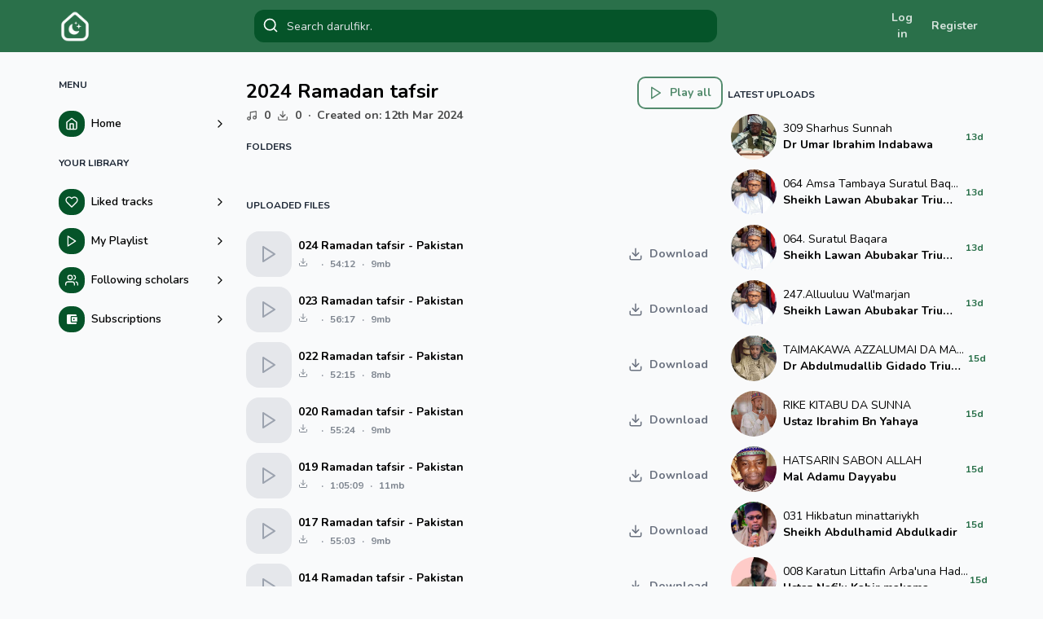

--- FILE ---
content_type: text/html; charset=utf-8
request_url: https://darulfikr.com/b/8695/default/1
body_size: 11510
content:
<!DOCTYPE html><html lang="en"><head><meta charSet="utf-8"/><meta name="viewport" content="width=device-width"/><title>2024 Ramadan tafsir - undefined Abdullahi Sale Pakistan</title><meta property="og:title" content="2024 Ramadan tafsir - undefined Abdullahi Sale Pakistan"/><meta property="og:image" content="https://cdn.darulfikr.com/images/thumb_ddc722df0f4e0127.png"/><meta name="description"/><meta name="next-head-count" content="6"/><link rel="preload" href="/_next/static/media/ee40bb094c99a29a.p.woff2" as="font" type="font/woff2" crossorigin="anonymous"/><link rel="preload" href="/_next/static/css/af9eb2b7f5604d4b.css" as="style"/><link rel="stylesheet" href="/_next/static/css/af9eb2b7f5604d4b.css" data-n-g=""/><noscript data-n-css=""></noscript><script defer="" nomodule="" src="/_next/static/chunks/polyfills-c67a75d1b6f99dc8.js"></script><script src="/_next/static/chunks/webpack-38cee4c0e358b1a3.js" defer=""></script><script src="/_next/static/chunks/framework-114634acb84f8baa.js" defer=""></script><script src="/_next/static/chunks/main-010ff0b6bbe5ac8f.js" defer=""></script><script src="/_next/static/chunks/pages/_app-26e75aa3afbc7069.js" defer=""></script><script src="/_next/static/chunks/pages/b/%5Bid%5D/%5Bfolder%5D/%5Bpage%5D-14b389cab8cd5691.js" defer=""></script><script src="/_next/static/OGeJSDFrAczB8qcuY7w48/_buildManifest.js" defer=""></script><script src="/_next/static/OGeJSDFrAczB8qcuY7w48/_ssgManifest.js" defer=""></script></head><body class="bg-gray-50"><div id="__next"><div><main class="w-full bg-primary fixed top-0 left-0 right-0 z-[80]  __className_04e802"><div style="position:fixed;top:1px;left:1px;width:1px;height:0;padding:0;margin:-1px;overflow:hidden;clip:rect(0, 0, 0, 0);white-space:nowrap;border-width:0;display:none"></div><div class="max-w-6xl mx-auto"><div class="h-16 flex flex-row items-center px-2 justify-between "><div class=" flex flex-row items-center"><div class="lg:hidden"><button class="w-9 h-9 min-w-[36px] grid place-content-center mr-2"><svg stroke="currentColor" fill="none" stroke-width="2" viewBox="0 0 24 24" stroke-linecap="round" stroke-linejoin="round" class="text-gray-100 text-3xl" height="1em" width="1em" xmlns="http://www.w3.org/2000/svg"><line x1="3" y1="12" x2="21" y2="12"></line><line x1="3" y1="6" x2="21" y2="6"></line><line x1="3" y1="18" x2="21" y2="18"></line></svg></button><div class="md:w-[350px] h-[calc(100vh_-_64px)] w-full  bg-gray-100  absolute left-0  top-[64px] h-
              -translate-x-full  ease-in-out duration-200 z-40  flex flex-col "><div class="flex-grow px-2 py-4 overflow-y-auto"><h1 class="text-xs py-4 px-2 uppercase font-bold text-gray-800">Menu</h1><a href="/"><div class="flex flex-row items-center py-2 px-2 rounded-2xl hover:bg-white  "><div class="w-8 h-8 grid place-content-center bg-secondary rounded-[14px] text-base text-white"><svg stroke="currentColor" fill="none" stroke-width="2" viewBox="0 0 24 24" stroke-linecap="round" stroke-linejoin="round" height="1em" width="1em" xmlns="http://www.w3.org/2000/svg"><path d="M3 9l9-7 9 7v11a2 2 0 0 1-2 2H5a2 2 0 0 1-2-2z"></path><polyline points="9 22 9 12 15 12 15 22"></polyline></svg></div><div class="pl-2 flex-grow"><h3 class="text-sm font-semibold trun ">Home</h3></div><div class="w-8 grid place-content-center"><svg stroke="currentColor" fill="none" stroke-width="2" viewBox="0 0 24 24" stroke-linecap="round" stroke-linejoin="round" height="1em" width="1em" xmlns="http://www.w3.org/2000/svg"><polyline points="9 18 15 12 9 6"></polyline></svg></div></div></a><h1 class="text-xs py-4 px-2 uppercase font-bold text-gray-800">Your Library</h1><a href="/liked/1"><div class="flex flex-row items-center py-2 px-2 rounded-2xl hover:bg-white  "><div class="w-8 h-8 grid place-content-center bg-secondary rounded-[14px] text-base text-white"><svg stroke="currentColor" fill="none" stroke-width="2" viewBox="0 0 24 24" stroke-linecap="round" stroke-linejoin="round" height="1em" width="1em" xmlns="http://www.w3.org/2000/svg"><path d="M20.84 4.61a5.5 5.5 0 0 0-7.78 0L12 5.67l-1.06-1.06a5.5 5.5 0 0 0-7.78 7.78l1.06 1.06L12 21.23l7.78-7.78 1.06-1.06a5.5 5.5 0 0 0 0-7.78z"></path></svg></div><div class="pl-2 flex-grow"><h3 class="text-sm font-semibold trun ">Liked tracks</h3></div><div class="w-8 grid place-content-center"><svg stroke="currentColor" fill="none" stroke-width="2" viewBox="0 0 24 24" stroke-linecap="round" stroke-linejoin="round" height="1em" width="1em" xmlns="http://www.w3.org/2000/svg"><polyline points="9 18 15 12 9 6"></polyline></svg></div></div></a><a href="/playlist/1"><div class="flex flex-row items-center py-2 px-2 rounded-2xl hover:bg-white  "><div class="w-8 h-8 grid place-content-center bg-secondary rounded-[14px] text-base text-white"><svg stroke="currentColor" fill="none" stroke-width="2" viewBox="0 0 24 24" stroke-linecap="round" stroke-linejoin="round" height="1em" width="1em" xmlns="http://www.w3.org/2000/svg"><polygon points="5 3 19 12 5 21 5 3"></polygon></svg></div><div class="pl-2 flex-grow"><h3 class="text-sm font-semibold trun ">My Playlist</h3></div><div class="w-8 grid place-content-center"><svg stroke="currentColor" fill="none" stroke-width="2" viewBox="0 0 24 24" stroke-linecap="round" stroke-linejoin="round" height="1em" width="1em" xmlns="http://www.w3.org/2000/svg"><polyline points="9 18 15 12 9 6"></polyline></svg></div></div></a><a href="/following/1"><div class="flex flex-row items-center py-2 px-2 rounded-2xl hover:bg-white  "><div class="w-8 h-8 grid place-content-center bg-secondary rounded-[14px] text-base text-white"><svg stroke="currentColor" fill="none" stroke-width="2" viewBox="0 0 24 24" stroke-linecap="round" stroke-linejoin="round" height="1em" width="1em" xmlns="http://www.w3.org/2000/svg"><path d="M17 21v-2a4 4 0 0 0-4-4H5a4 4 0 0 0-4 4v2"></path><circle cx="9" cy="7" r="4"></circle><path d="M23 21v-2a4 4 0 0 0-3-3.87"></path><path d="M16 3.13a4 4 0 0 1 0 7.75"></path></svg></div><div class="pl-2 flex-grow"><h3 class="text-sm font-semibold trun ">Following scholars</h3></div><div class="w-8 grid place-content-center"><svg stroke="currentColor" fill="none" stroke-width="2" viewBox="0 0 24 24" stroke-linecap="round" stroke-linejoin="round" height="1em" width="1em" xmlns="http://www.w3.org/2000/svg"><polyline points="9 18 15 12 9 6"></polyline></svg></div></div></a><a href="/subscriptions/1"><div class="flex flex-row items-center py-2 px-2 rounded-2xl hover:bg-white  "><div class="w-8 h-8 grid place-content-center bg-secondary rounded-[14px] text-base text-white"><svg stroke="currentColor" fill="currentColor" stroke-width="0" viewBox="0 0 24 24" height="1em" width="1em" xmlns="http://www.w3.org/2000/svg"><path fill="none" d="M0 0h24v24H0z"></path><path d="M21 18v1c0 1.1-.9 2-2 2H5a2 2 0 01-2-2V5a2 2 0 012-2h14c1.1 0 2 .9 2 2v1h-9a2 2 0 00-2 2v8a2 2 0 002 2h9zm-9-2h10V8H12v8zm4-2.5c-.83 0-1.5-.67-1.5-1.5s.67-1.5 1.5-1.5 1.5.67 1.5 1.5-.67 1.5-1.5 1.5z"></path></svg></div><div class="pl-2 flex-grow"><h3 class="text-sm font-semibold trun ">Subscriptions</h3></div><div class="w-8 grid place-content-center"><svg stroke="currentColor" fill="none" stroke-width="2" viewBox="0 0 24 24" stroke-linecap="round" stroke-linejoin="round" height="1em" width="1em" xmlns="http://www.w3.org/2000/svg"><polyline points="9 18 15 12 9 6"></polyline></svg></div></div></a></div></div></div><a class="w-[40px] h-[40px] min-w-[40px] relative" href="/"><img alt="Darulfikr Official Logo" srcSet="/_next/image?url=%2Flogo.png&amp;w=48&amp;q=75 1x, /_next/image?url=%2Flogo.png&amp;w=96&amp;q=75 2x" src="/_next/image?url=%2Flogo.png&amp;w=96&amp;q=75" width="40" height="40" decoding="async" data-nimg="1" class="object-cover" loading="lazy" style="color:transparent"/></a></div><div class="md:w-2/3 lg:w-1/2 w-full mx-3 sm:relative"><div class=" bg-secondary p-1 rounded-xl relative"><input type="text" class=" bg-transparent h-8 w-full focus:ring-0 rounded-2xl border-0 focus:border-0 text-sm pl-9 placeholder:text-gray-200 text-white" placeholder="Search darulfikr." value=""/><div class="h-8 w-8 absolute left-0 top-[3px] text-white grid place-content-center ml-1 "><svg stroke="currentColor" fill="none" stroke-width="2" viewBox="0 0 24 24" stroke-linecap="round" stroke-linejoin="round" class="text-xl" height="1em" width="1em" xmlns="http://www.w3.org/2000/svg"><circle cx="11" cy="11" r="8"></circle><line x1="21" y1="21" x2="16.65" y2="16.65"></line></svg></div></div></div><div class="flex flex-row"><button type="button" class="text-white w-14 px-2 font-bold text-sm py-2 opacity-80 hover:opacity-90 cursor-pointer">Log in</button><button type="button" class="text-white px-2 font-bold text-sm py-2 opacity-80 hover:opacity-90 cursor-pointer hidden sm:block">Register</button></div><div style="position:fixed;top:1px;left:1px;width:1px;height:0;padding:0;margin:-1px;overflow:hidden;clip:rect(0, 0, 0, 0);white-space:nowrap;border-width:0;display:none"></div></div></div></main><div style="position:fixed;top:1px;left:1px;width:1px;height:0;padding:0;margin:-1px;overflow:hidden;clip:rect(0, 0, 0, 0);white-space:nowrap;border-width:0;display:none"></div><div style="position:fixed;top:1px;left:1px;width:1px;height:0;padding:0;margin:-1px;overflow:hidden;clip:rect(0, 0, 0, 0);white-space:nowrap;border-width:0;display:none"></div><main class="w-full bg-gray-50 __className_04e802"><div style="position:fixed;top:1px;left:1px;width:1px;height:0;padding:0;margin:-1px;overflow:hidden;clip:rect(0, 0, 0, 0);white-space:nowrap;border-width:0;display:none"></div><div class="max-w-6xl mx-auto"><div class="flex flex-row pb-6 pt-20"><div class=" lg:w-[20%] lg:min-w-[20%] hidden lg:block"><h1 class="text-xs py-4 px-2 uppercase font-bold text-gray-800">Menu</h1><a href="/"><div class="flex flex-row items-center py-2 px-2 rounded-2xl hover:bg-white  "><div class="w-8 h-8 grid place-content-center bg-secondary rounded-[14px] text-base text-white"><svg stroke="currentColor" fill="none" stroke-width="2" viewBox="0 0 24 24" stroke-linecap="round" stroke-linejoin="round" height="1em" width="1em" xmlns="http://www.w3.org/2000/svg"><path d="M3 9l9-7 9 7v11a2 2 0 0 1-2 2H5a2 2 0 0 1-2-2z"></path><polyline points="9 22 9 12 15 12 15 22"></polyline></svg></div><div class="pl-2 flex-grow"><h3 class="text-sm font-semibold trun ">Home</h3></div><div class="w-8 grid place-content-center"><svg stroke="currentColor" fill="none" stroke-width="2" viewBox="0 0 24 24" stroke-linecap="round" stroke-linejoin="round" height="1em" width="1em" xmlns="http://www.w3.org/2000/svg"><polyline points="9 18 15 12 9 6"></polyline></svg></div></div></a><h1 class="text-xs py-4 px-2 uppercase font-bold text-gray-800">Your Library</h1><a href="/liked/1"><div class="flex flex-row items-center py-2 px-2 rounded-2xl hover:bg-white  "><div class="w-8 h-8 grid place-content-center bg-secondary rounded-[14px] text-base text-white"><svg stroke="currentColor" fill="none" stroke-width="2" viewBox="0 0 24 24" stroke-linecap="round" stroke-linejoin="round" height="1em" width="1em" xmlns="http://www.w3.org/2000/svg"><path d="M20.84 4.61a5.5 5.5 0 0 0-7.78 0L12 5.67l-1.06-1.06a5.5 5.5 0 0 0-7.78 7.78l1.06 1.06L12 21.23l7.78-7.78 1.06-1.06a5.5 5.5 0 0 0 0-7.78z"></path></svg></div><div class="pl-2 flex-grow"><h3 class="text-sm font-semibold trun ">Liked tracks</h3></div><div class="w-8 grid place-content-center"><svg stroke="currentColor" fill="none" stroke-width="2" viewBox="0 0 24 24" stroke-linecap="round" stroke-linejoin="round" height="1em" width="1em" xmlns="http://www.w3.org/2000/svg"><polyline points="9 18 15 12 9 6"></polyline></svg></div></div></a><a href="/playlist/1"><div class="flex flex-row items-center py-2 px-2 rounded-2xl hover:bg-white  "><div class="w-8 h-8 grid place-content-center bg-secondary rounded-[14px] text-base text-white"><svg stroke="currentColor" fill="none" stroke-width="2" viewBox="0 0 24 24" stroke-linecap="round" stroke-linejoin="round" height="1em" width="1em" xmlns="http://www.w3.org/2000/svg"><polygon points="5 3 19 12 5 21 5 3"></polygon></svg></div><div class="pl-2 flex-grow"><h3 class="text-sm font-semibold trun ">My Playlist</h3></div><div class="w-8 grid place-content-center"><svg stroke="currentColor" fill="none" stroke-width="2" viewBox="0 0 24 24" stroke-linecap="round" stroke-linejoin="round" height="1em" width="1em" xmlns="http://www.w3.org/2000/svg"><polyline points="9 18 15 12 9 6"></polyline></svg></div></div></a><a href="/following/1"><div class="flex flex-row items-center py-2 px-2 rounded-2xl hover:bg-white  "><div class="w-8 h-8 grid place-content-center bg-secondary rounded-[14px] text-base text-white"><svg stroke="currentColor" fill="none" stroke-width="2" viewBox="0 0 24 24" stroke-linecap="round" stroke-linejoin="round" height="1em" width="1em" xmlns="http://www.w3.org/2000/svg"><path d="M17 21v-2a4 4 0 0 0-4-4H5a4 4 0 0 0-4 4v2"></path><circle cx="9" cy="7" r="4"></circle><path d="M23 21v-2a4 4 0 0 0-3-3.87"></path><path d="M16 3.13a4 4 0 0 1 0 7.75"></path></svg></div><div class="pl-2 flex-grow"><h3 class="text-sm font-semibold trun ">Following scholars</h3></div><div class="w-8 grid place-content-center"><svg stroke="currentColor" fill="none" stroke-width="2" viewBox="0 0 24 24" stroke-linecap="round" stroke-linejoin="round" height="1em" width="1em" xmlns="http://www.w3.org/2000/svg"><polyline points="9 18 15 12 9 6"></polyline></svg></div></div></a><a href="/subscriptions/1"><div class="flex flex-row items-center py-2 px-2 rounded-2xl hover:bg-white  "><div class="w-8 h-8 grid place-content-center bg-secondary rounded-[14px] text-base text-white"><svg stroke="currentColor" fill="currentColor" stroke-width="0" viewBox="0 0 24 24" height="1em" width="1em" xmlns="http://www.w3.org/2000/svg"><path fill="none" d="M0 0h24v24H0z"></path><path d="M21 18v1c0 1.1-.9 2-2 2H5a2 2 0 01-2-2V5a2 2 0 012-2h14c1.1 0 2 .9 2 2v1h-9a2 2 0 00-2 2v8a2 2 0 002 2h9zm-9-2h10V8H12v8zm4-2.5c-.83 0-1.5-.67-1.5-1.5s.67-1.5 1.5-1.5 1.5.67 1.5 1.5-.67 1.5-1.5 1.5z"></path></svg></div><div class="pl-2 flex-grow"><h3 class="text-sm font-semibold trun ">Subscriptions</h3></div><div class="w-8 grid place-content-center"><svg stroke="currentColor" fill="none" stroke-width="2" viewBox="0 0 24 24" stroke-linecap="round" stroke-linejoin="round" height="1em" width="1em" xmlns="http://www.w3.org/2000/svg"><polyline points="9 18 15 12 9 6"></polyline></svg></div></div></a></div><div class="w-[100%] lg:w-[80%]"><div class=" flex md:flex-row flex-col-reverse "><div class="md:w-[65%] w-full "><div class="px-2"><div class=" aspect-header bg-gray-200 relative rounded overflow-hidden grid place-content-center "><img alt="2024 Ramadan tafsir" sizes="100vw" srcSet="/_next/image?url=https%3A%2F%2Fcdn.darulfikr.com%2Fimages%2FM3IKyUAIoGDNemBCt9UPe2GaP1PXvPBcoBnBLPVC.jpg&amp;w=640&amp;q=75 640w, /_next/image?url=https%3A%2F%2Fcdn.darulfikr.com%2Fimages%2FM3IKyUAIoGDNemBCt9UPe2GaP1PXvPBcoBnBLPVC.jpg&amp;w=750&amp;q=75 750w, /_next/image?url=https%3A%2F%2Fcdn.darulfikr.com%2Fimages%2FM3IKyUAIoGDNemBCt9UPe2GaP1PXvPBcoBnBLPVC.jpg&amp;w=828&amp;q=75 828w, /_next/image?url=https%3A%2F%2Fcdn.darulfikr.com%2Fimages%2FM3IKyUAIoGDNemBCt9UPe2GaP1PXvPBcoBnBLPVC.jpg&amp;w=1080&amp;q=75 1080w, /_next/image?url=https%3A%2F%2Fcdn.darulfikr.com%2Fimages%2FM3IKyUAIoGDNemBCt9UPe2GaP1PXvPBcoBnBLPVC.jpg&amp;w=1200&amp;q=75 1200w, /_next/image?url=https%3A%2F%2Fcdn.darulfikr.com%2Fimages%2FM3IKyUAIoGDNemBCt9UPe2GaP1PXvPBcoBnBLPVC.jpg&amp;w=1920&amp;q=75 1920w, /_next/image?url=https%3A%2F%2Fcdn.darulfikr.com%2Fimages%2FM3IKyUAIoGDNemBCt9UPe2GaP1PXvPBcoBnBLPVC.jpg&amp;w=2048&amp;q=75 2048w, /_next/image?url=https%3A%2F%2Fcdn.darulfikr.com%2Fimages%2FM3IKyUAIoGDNemBCt9UPe2GaP1PXvPBcoBnBLPVC.jpg&amp;w=3840&amp;q=75 3840w" src="/_next/image?url=https%3A%2F%2Fcdn.darulfikr.com%2Fimages%2FM3IKyUAIoGDNemBCt9UPe2GaP1PXvPBcoBnBLPVC.jpg&amp;w=3840&amp;q=75" decoding="async" data-nimg="fill" class="object-cover" loading="lazy" style="position:absolute;height:100%;width:100%;left:0;top:0;right:0;bottom:0;color:transparent"/></div><div class="py-4 flex flex-row items-start justify-between"><div class="flex-grow"><h1 class="md:text-2xl text-lg font-bold ">2024 Ramadan tafsir</h1><div class="flex flex-row text-sm font-bold items-center py-1 opacity-70"><svg stroke="currentColor" fill="none" stroke-width="2" viewBox="0 0 24 24" stroke-linecap="round" stroke-linejoin="round" height="1em" width="1em" xmlns="http://www.w3.org/2000/svg"><path d="M9 18V5l12-2v13"></path><circle cx="6" cy="18" r="3"></circle><circle cx="18" cy="16" r="3"></circle></svg> <span class="px-2">0</span> <svg stroke="currentColor" fill="none" stroke-width="2" viewBox="0 0 24 24" stroke-linecap="round" stroke-linejoin="round" height="1em" width="1em" xmlns="http://www.w3.org/2000/svg"><path d="M21 15v4a2 2 0 0 1-2 2H5a2 2 0 0 1-2-2v-4"></path><polyline points="7 10 12 15 17 10"></polyline><line x1="12" y1="15" x2="12" y2="3"></line></svg><span class="px-2"> <!-- -->0</span>·<span class=" hidden md:block px-2 ">Created on:<!-- --> <!-- -->12th Mar 2024</span></div><div class="text-sm opacity-70"></div></div><div class="min-w-[140px] grid place-content-end "><button type="button" class="flex flex-row ring-primary ring-2 px-3 py-2 items-center text-primary rounded-lg hover:bg-gray-100 duration-200 transition opacity-80 hover:opacity-100"><svg stroke="currentColor" fill="none" stroke-width="2" viewBox="0 0 24 24" stroke-linecap="round" stroke-linejoin="round" class="text-lg" height="1em" width="1em" xmlns="http://www.w3.org/2000/svg"><polygon points="5 3 19 12 5 21 5 3"></polygon></svg><h1 class="pl-2 font-bold text-sm">Play all</h1></button></div></div></div><ins class="adsbygoogle" style="display:block" data-ad-format="auto" data-full-width-responsive="true"></ins><h1 class="text-xs px-2 uppercase font-bold text-gray-800">Folders</h1><div class="scrollbar-thin scrollbar-thumb-gray-600 scrollbar-rounded-lg scrollbar-track-transparent mb-4 py-3 flex flex-row overflow-x-auto scroll-smooth "></div><div><h1 class="uppercase text-xs py-4 px-2 font-bold text-gray-800">Uploaded Files</h1><div class="flex flex-row py-1 px-1 m-1 items-center md:hover:bg-white rounded-2xl"><div class="md:w-14 md:min-w-[56px] w-24 md:h-14 h-24 min-w-[96px] bg-gray-200 rounded-2xl grid place-content-center "><button class="w-9 h-9 rounded-full ring-0 ring-gray-400 text-gray-400 hover:ring-gray-800 duration-200 transition cursor-pointer hover:text-gray-800 grid place-content-center mx-2 "><svg stroke="currentColor" fill="none" stroke-width="2" viewBox="0 0 24 24" stroke-linecap="round" stroke-linejoin="round" class="text-2xl " height="1em" width="1em" xmlns="http://www.w3.org/2000/svg"><polygon points="5 3 19 12 5 21 5 3"></polygon></svg></button></div><div class="flex-grow"><div class="flex-col pl-2"><h1 class="text-sm font-bold">024 Ramadan tafsir - Pakistan</h1><div class="flex flex-row pt-1 text-xs font-bold text-gray-600 opacity-70"><svg stroke="currentColor" fill="none" stroke-width="2" viewBox="0 0 24 24" stroke-linecap="round" stroke-linejoin="round" height="1em" width="1em" xmlns="http://www.w3.org/2000/svg"><path d="M21 15v4a2 2 0 0 1-2 2H5a2 2 0 0 1-2-2v-4"></path><polyline points="7 10 12 15 17 10"></polyline><line x1="12" y1="15" x2="12" y2="3"></line></svg><span class="px-2"></span>·<span class="px-2">54:12</span>·<span class="px-2">9mb</span></div></div></div><div class=" min-w-[100px] flex justify-between"><button class="flex flex-row bg-transparent  px-4 py-2 my-2 items-center gray rounded-lg transition duration-200 "><svg stroke="currentColor" fill="none" stroke-width="2" viewBox="0 0 24 24" stroke-linecap="round" stroke-linejoin="round" class="text-gray-500  text-lg" height="1em" width="1em" xmlns="http://www.w3.org/2000/svg"><path d="M21 15v4a2 2 0 0 1-2 2H5a2 2 0 0 1-2-2v-4"></path><polyline points="7 10 12 15 17 10"></polyline><line x1="12" y1="15" x2="12" y2="3"></line></svg><h1 class="pl-2 text-sm text-gray-500 font-bold">Download</h1></button></div></div><div class="flex flex-row py-1 px-1 m-1 items-center md:hover:bg-white rounded-2xl"><div class="md:w-14 md:min-w-[56px] w-24 md:h-14 h-24 min-w-[96px] bg-gray-200 rounded-2xl grid place-content-center "><button class="w-9 h-9 rounded-full ring-0 ring-gray-400 text-gray-400 hover:ring-gray-800 duration-200 transition cursor-pointer hover:text-gray-800 grid place-content-center mx-2 "><svg stroke="currentColor" fill="none" stroke-width="2" viewBox="0 0 24 24" stroke-linecap="round" stroke-linejoin="round" class="text-2xl " height="1em" width="1em" xmlns="http://www.w3.org/2000/svg"><polygon points="5 3 19 12 5 21 5 3"></polygon></svg></button></div><div class="flex-grow"><div class="flex-col pl-2"><h1 class="text-sm font-bold">023 Ramadan tafsir - Pakistan</h1><div class="flex flex-row pt-1 text-xs font-bold text-gray-600 opacity-70"><svg stroke="currentColor" fill="none" stroke-width="2" viewBox="0 0 24 24" stroke-linecap="round" stroke-linejoin="round" height="1em" width="1em" xmlns="http://www.w3.org/2000/svg"><path d="M21 15v4a2 2 0 0 1-2 2H5a2 2 0 0 1-2-2v-4"></path><polyline points="7 10 12 15 17 10"></polyline><line x1="12" y1="15" x2="12" y2="3"></line></svg><span class="px-2"></span>·<span class="px-2">56:17</span>·<span class="px-2">9mb</span></div></div></div><div class=" min-w-[100px] flex justify-between"><button class="flex flex-row bg-transparent  px-4 py-2 my-2 items-center gray rounded-lg transition duration-200 "><svg stroke="currentColor" fill="none" stroke-width="2" viewBox="0 0 24 24" stroke-linecap="round" stroke-linejoin="round" class="text-gray-500  text-lg" height="1em" width="1em" xmlns="http://www.w3.org/2000/svg"><path d="M21 15v4a2 2 0 0 1-2 2H5a2 2 0 0 1-2-2v-4"></path><polyline points="7 10 12 15 17 10"></polyline><line x1="12" y1="15" x2="12" y2="3"></line></svg><h1 class="pl-2 text-sm text-gray-500 font-bold">Download</h1></button></div></div><div class="flex flex-row py-1 px-1 m-1 items-center md:hover:bg-white rounded-2xl"><div class="md:w-14 md:min-w-[56px] w-24 md:h-14 h-24 min-w-[96px] bg-gray-200 rounded-2xl grid place-content-center "><button class="w-9 h-9 rounded-full ring-0 ring-gray-400 text-gray-400 hover:ring-gray-800 duration-200 transition cursor-pointer hover:text-gray-800 grid place-content-center mx-2 "><svg stroke="currentColor" fill="none" stroke-width="2" viewBox="0 0 24 24" stroke-linecap="round" stroke-linejoin="round" class="text-2xl " height="1em" width="1em" xmlns="http://www.w3.org/2000/svg"><polygon points="5 3 19 12 5 21 5 3"></polygon></svg></button></div><div class="flex-grow"><div class="flex-col pl-2"><h1 class="text-sm font-bold">022 Ramadan tafsir - Pakistan</h1><div class="flex flex-row pt-1 text-xs font-bold text-gray-600 opacity-70"><svg stroke="currentColor" fill="none" stroke-width="2" viewBox="0 0 24 24" stroke-linecap="round" stroke-linejoin="round" height="1em" width="1em" xmlns="http://www.w3.org/2000/svg"><path d="M21 15v4a2 2 0 0 1-2 2H5a2 2 0 0 1-2-2v-4"></path><polyline points="7 10 12 15 17 10"></polyline><line x1="12" y1="15" x2="12" y2="3"></line></svg><span class="px-2"></span>·<span class="px-2">52:15</span>·<span class="px-2">8mb</span></div></div></div><div class=" min-w-[100px] flex justify-between"><button class="flex flex-row bg-transparent  px-4 py-2 my-2 items-center gray rounded-lg transition duration-200 "><svg stroke="currentColor" fill="none" stroke-width="2" viewBox="0 0 24 24" stroke-linecap="round" stroke-linejoin="round" class="text-gray-500  text-lg" height="1em" width="1em" xmlns="http://www.w3.org/2000/svg"><path d="M21 15v4a2 2 0 0 1-2 2H5a2 2 0 0 1-2-2v-4"></path><polyline points="7 10 12 15 17 10"></polyline><line x1="12" y1="15" x2="12" y2="3"></line></svg><h1 class="pl-2 text-sm text-gray-500 font-bold">Download</h1></button></div></div><div class="flex flex-row py-1 px-1 m-1 items-center md:hover:bg-white rounded-2xl"><div class="md:w-14 md:min-w-[56px] w-24 md:h-14 h-24 min-w-[96px] bg-gray-200 rounded-2xl grid place-content-center "><button class="w-9 h-9 rounded-full ring-0 ring-gray-400 text-gray-400 hover:ring-gray-800 duration-200 transition cursor-pointer hover:text-gray-800 grid place-content-center mx-2 "><svg stroke="currentColor" fill="none" stroke-width="2" viewBox="0 0 24 24" stroke-linecap="round" stroke-linejoin="round" class="text-2xl " height="1em" width="1em" xmlns="http://www.w3.org/2000/svg"><polygon points="5 3 19 12 5 21 5 3"></polygon></svg></button></div><div class="flex-grow"><div class="flex-col pl-2"><h1 class="text-sm font-bold">020 Ramadan tafsir - Pakistan</h1><div class="flex flex-row pt-1 text-xs font-bold text-gray-600 opacity-70"><svg stroke="currentColor" fill="none" stroke-width="2" viewBox="0 0 24 24" stroke-linecap="round" stroke-linejoin="round" height="1em" width="1em" xmlns="http://www.w3.org/2000/svg"><path d="M21 15v4a2 2 0 0 1-2 2H5a2 2 0 0 1-2-2v-4"></path><polyline points="7 10 12 15 17 10"></polyline><line x1="12" y1="15" x2="12" y2="3"></line></svg><span class="px-2"></span>·<span class="px-2">55:24</span>·<span class="px-2">9mb</span></div></div></div><div class=" min-w-[100px] flex justify-between"><button class="flex flex-row bg-transparent  px-4 py-2 my-2 items-center gray rounded-lg transition duration-200 "><svg stroke="currentColor" fill="none" stroke-width="2" viewBox="0 0 24 24" stroke-linecap="round" stroke-linejoin="round" class="text-gray-500  text-lg" height="1em" width="1em" xmlns="http://www.w3.org/2000/svg"><path d="M21 15v4a2 2 0 0 1-2 2H5a2 2 0 0 1-2-2v-4"></path><polyline points="7 10 12 15 17 10"></polyline><line x1="12" y1="15" x2="12" y2="3"></line></svg><h1 class="pl-2 text-sm text-gray-500 font-bold">Download</h1></button></div></div><div class="flex flex-row py-1 px-1 m-1 items-center md:hover:bg-white rounded-2xl"><div class="md:w-14 md:min-w-[56px] w-24 md:h-14 h-24 min-w-[96px] bg-gray-200 rounded-2xl grid place-content-center "><button class="w-9 h-9 rounded-full ring-0 ring-gray-400 text-gray-400 hover:ring-gray-800 duration-200 transition cursor-pointer hover:text-gray-800 grid place-content-center mx-2 "><svg stroke="currentColor" fill="none" stroke-width="2" viewBox="0 0 24 24" stroke-linecap="round" stroke-linejoin="round" class="text-2xl " height="1em" width="1em" xmlns="http://www.w3.org/2000/svg"><polygon points="5 3 19 12 5 21 5 3"></polygon></svg></button></div><div class="flex-grow"><div class="flex-col pl-2"><h1 class="text-sm font-bold">019 Ramadan tafsir - Pakistan</h1><div class="flex flex-row pt-1 text-xs font-bold text-gray-600 opacity-70"><svg stroke="currentColor" fill="none" stroke-width="2" viewBox="0 0 24 24" stroke-linecap="round" stroke-linejoin="round" height="1em" width="1em" xmlns="http://www.w3.org/2000/svg"><path d="M21 15v4a2 2 0 0 1-2 2H5a2 2 0 0 1-2-2v-4"></path><polyline points="7 10 12 15 17 10"></polyline><line x1="12" y1="15" x2="12" y2="3"></line></svg><span class="px-2"></span>·<span class="px-2">1:05:09</span>·<span class="px-2">11mb</span></div></div></div><div class=" min-w-[100px] flex justify-between"><button class="flex flex-row bg-transparent  px-4 py-2 my-2 items-center gray rounded-lg transition duration-200 "><svg stroke="currentColor" fill="none" stroke-width="2" viewBox="0 0 24 24" stroke-linecap="round" stroke-linejoin="round" class="text-gray-500  text-lg" height="1em" width="1em" xmlns="http://www.w3.org/2000/svg"><path d="M21 15v4a2 2 0 0 1-2 2H5a2 2 0 0 1-2-2v-4"></path><polyline points="7 10 12 15 17 10"></polyline><line x1="12" y1="15" x2="12" y2="3"></line></svg><h1 class="pl-2 text-sm text-gray-500 font-bold">Download</h1></button></div></div><div class="flex flex-row py-1 px-1 m-1 items-center md:hover:bg-white rounded-2xl"><div class="md:w-14 md:min-w-[56px] w-24 md:h-14 h-24 min-w-[96px] bg-gray-200 rounded-2xl grid place-content-center "><button class="w-9 h-9 rounded-full ring-0 ring-gray-400 text-gray-400 hover:ring-gray-800 duration-200 transition cursor-pointer hover:text-gray-800 grid place-content-center mx-2 "><svg stroke="currentColor" fill="none" stroke-width="2" viewBox="0 0 24 24" stroke-linecap="round" stroke-linejoin="round" class="text-2xl " height="1em" width="1em" xmlns="http://www.w3.org/2000/svg"><polygon points="5 3 19 12 5 21 5 3"></polygon></svg></button></div><div class="flex-grow"><div class="flex-col pl-2"><h1 class="text-sm font-bold">017 Ramadan tafsir - Pakistan</h1><div class="flex flex-row pt-1 text-xs font-bold text-gray-600 opacity-70"><svg stroke="currentColor" fill="none" stroke-width="2" viewBox="0 0 24 24" stroke-linecap="round" stroke-linejoin="round" height="1em" width="1em" xmlns="http://www.w3.org/2000/svg"><path d="M21 15v4a2 2 0 0 1-2 2H5a2 2 0 0 1-2-2v-4"></path><polyline points="7 10 12 15 17 10"></polyline><line x1="12" y1="15" x2="12" y2="3"></line></svg><span class="px-2"></span>·<span class="px-2">55:03</span>·<span class="px-2">9mb</span></div></div></div><div class=" min-w-[100px] flex justify-between"><button class="flex flex-row bg-transparent  px-4 py-2 my-2 items-center gray rounded-lg transition duration-200 "><svg stroke="currentColor" fill="none" stroke-width="2" viewBox="0 0 24 24" stroke-linecap="round" stroke-linejoin="round" class="text-gray-500  text-lg" height="1em" width="1em" xmlns="http://www.w3.org/2000/svg"><path d="M21 15v4a2 2 0 0 1-2 2H5a2 2 0 0 1-2-2v-4"></path><polyline points="7 10 12 15 17 10"></polyline><line x1="12" y1="15" x2="12" y2="3"></line></svg><h1 class="pl-2 text-sm text-gray-500 font-bold">Download</h1></button></div></div><div class="flex flex-row py-1 px-1 m-1 items-center md:hover:bg-white rounded-2xl"><div class="md:w-14 md:min-w-[56px] w-24 md:h-14 h-24 min-w-[96px] bg-gray-200 rounded-2xl grid place-content-center "><button class="w-9 h-9 rounded-full ring-0 ring-gray-400 text-gray-400 hover:ring-gray-800 duration-200 transition cursor-pointer hover:text-gray-800 grid place-content-center mx-2 "><svg stroke="currentColor" fill="none" stroke-width="2" viewBox="0 0 24 24" stroke-linecap="round" stroke-linejoin="round" class="text-2xl " height="1em" width="1em" xmlns="http://www.w3.org/2000/svg"><polygon points="5 3 19 12 5 21 5 3"></polygon></svg></button></div><div class="flex-grow"><div class="flex-col pl-2"><h1 class="text-sm font-bold">014 Ramadan tafsir - Pakistan</h1><div class="flex flex-row pt-1 text-xs font-bold text-gray-600 opacity-70"><svg stroke="currentColor" fill="none" stroke-width="2" viewBox="0 0 24 24" stroke-linecap="round" stroke-linejoin="round" height="1em" width="1em" xmlns="http://www.w3.org/2000/svg"><path d="M21 15v4a2 2 0 0 1-2 2H5a2 2 0 0 1-2-2v-4"></path><polyline points="7 10 12 15 17 10"></polyline><line x1="12" y1="15" x2="12" y2="3"></line></svg><span class="px-2"></span>·<span class="px-2">52:41</span>·<span class="px-2">9mb</span></div></div></div><div class=" min-w-[100px] flex justify-between"><button class="flex flex-row bg-transparent  px-4 py-2 my-2 items-center gray rounded-lg transition duration-200 "><svg stroke="currentColor" fill="none" stroke-width="2" viewBox="0 0 24 24" stroke-linecap="round" stroke-linejoin="round" class="text-gray-500  text-lg" height="1em" width="1em" xmlns="http://www.w3.org/2000/svg"><path d="M21 15v4a2 2 0 0 1-2 2H5a2 2 0 0 1-2-2v-4"></path><polyline points="7 10 12 15 17 10"></polyline><line x1="12" y1="15" x2="12" y2="3"></line></svg><h1 class="pl-2 text-sm text-gray-500 font-bold">Download</h1></button></div></div><div class="flex flex-row py-1 px-1 m-1 items-center md:hover:bg-white rounded-2xl"><div class="md:w-14 md:min-w-[56px] w-24 md:h-14 h-24 min-w-[96px] bg-gray-200 rounded-2xl grid place-content-center "><button class="w-9 h-9 rounded-full ring-0 ring-gray-400 text-gray-400 hover:ring-gray-800 duration-200 transition cursor-pointer hover:text-gray-800 grid place-content-center mx-2 "><svg stroke="currentColor" fill="none" stroke-width="2" viewBox="0 0 24 24" stroke-linecap="round" stroke-linejoin="round" class="text-2xl " height="1em" width="1em" xmlns="http://www.w3.org/2000/svg"><polygon points="5 3 19 12 5 21 5 3"></polygon></svg></button></div><div class="flex-grow"><div class="flex-col pl-2"><h1 class="text-sm font-bold">013 Ramadan tafsir - Pakistan</h1><div class="flex flex-row pt-1 text-xs font-bold text-gray-600 opacity-70"><svg stroke="currentColor" fill="none" stroke-width="2" viewBox="0 0 24 24" stroke-linecap="round" stroke-linejoin="round" height="1em" width="1em" xmlns="http://www.w3.org/2000/svg"><path d="M21 15v4a2 2 0 0 1-2 2H5a2 2 0 0 1-2-2v-4"></path><polyline points="7 10 12 15 17 10"></polyline><line x1="12" y1="15" x2="12" y2="3"></line></svg><span class="px-2"></span>·<span class="px-2">53:04</span>·<span class="px-2">9mb</span></div></div></div><div class=" min-w-[100px] flex justify-between"><button class="flex flex-row bg-transparent  px-4 py-2 my-2 items-center gray rounded-lg transition duration-200 "><svg stroke="currentColor" fill="none" stroke-width="2" viewBox="0 0 24 24" stroke-linecap="round" stroke-linejoin="round" class="text-gray-500  text-lg" height="1em" width="1em" xmlns="http://www.w3.org/2000/svg"><path d="M21 15v4a2 2 0 0 1-2 2H5a2 2 0 0 1-2-2v-4"></path><polyline points="7 10 12 15 17 10"></polyline><line x1="12" y1="15" x2="12" y2="3"></line></svg><h1 class="pl-2 text-sm text-gray-500 font-bold">Download</h1></button></div></div><div class="flex flex-row py-1 px-1 m-1 items-center md:hover:bg-white rounded-2xl"><div class="md:w-14 md:min-w-[56px] w-24 md:h-14 h-24 min-w-[96px] bg-gray-200 rounded-2xl grid place-content-center "><button class="w-9 h-9 rounded-full ring-0 ring-gray-400 text-gray-400 hover:ring-gray-800 duration-200 transition cursor-pointer hover:text-gray-800 grid place-content-center mx-2 "><svg stroke="currentColor" fill="none" stroke-width="2" viewBox="0 0 24 24" stroke-linecap="round" stroke-linejoin="round" class="text-2xl " height="1em" width="1em" xmlns="http://www.w3.org/2000/svg"><polygon points="5 3 19 12 5 21 5 3"></polygon></svg></button></div><div class="flex-grow"><div class="flex-col pl-2"><h1 class="text-sm font-bold">012 Ramadan tafsir - Pakistan</h1><div class="flex flex-row pt-1 text-xs font-bold text-gray-600 opacity-70"><svg stroke="currentColor" fill="none" stroke-width="2" viewBox="0 0 24 24" stroke-linecap="round" stroke-linejoin="round" height="1em" width="1em" xmlns="http://www.w3.org/2000/svg"><path d="M21 15v4a2 2 0 0 1-2 2H5a2 2 0 0 1-2-2v-4"></path><polyline points="7 10 12 15 17 10"></polyline><line x1="12" y1="15" x2="12" y2="3"></line></svg><span class="px-2"></span>·<span class="px-2">1:02:22</span>·<span class="px-2">10mb</span></div></div></div><div class=" min-w-[100px] flex justify-between"><button class="flex flex-row bg-transparent  px-4 py-2 my-2 items-center gray rounded-lg transition duration-200 "><svg stroke="currentColor" fill="none" stroke-width="2" viewBox="0 0 24 24" stroke-linecap="round" stroke-linejoin="round" class="text-gray-500  text-lg" height="1em" width="1em" xmlns="http://www.w3.org/2000/svg"><path d="M21 15v4a2 2 0 0 1-2 2H5a2 2 0 0 1-2-2v-4"></path><polyline points="7 10 12 15 17 10"></polyline><line x1="12" y1="15" x2="12" y2="3"></line></svg><h1 class="pl-2 text-sm text-gray-500 font-bold">Download</h1></button></div></div><div class="flex flex-row py-1 px-1 m-1 items-center md:hover:bg-white rounded-2xl"><div class="md:w-14 md:min-w-[56px] w-24 md:h-14 h-24 min-w-[96px] bg-gray-200 rounded-2xl grid place-content-center "><button class="w-9 h-9 rounded-full ring-0 ring-gray-400 text-gray-400 hover:ring-gray-800 duration-200 transition cursor-pointer hover:text-gray-800 grid place-content-center mx-2 "><svg stroke="currentColor" fill="none" stroke-width="2" viewBox="0 0 24 24" stroke-linecap="round" stroke-linejoin="round" class="text-2xl " height="1em" width="1em" xmlns="http://www.w3.org/2000/svg"><polygon points="5 3 19 12 5 21 5 3"></polygon></svg></button></div><div class="flex-grow"><div class="flex-col pl-2"><h1 class="text-sm font-bold">011 Ramadan tafsir - Pakistan</h1><div class="flex flex-row pt-1 text-xs font-bold text-gray-600 opacity-70"><svg stroke="currentColor" fill="none" stroke-width="2" viewBox="0 0 24 24" stroke-linecap="round" stroke-linejoin="round" height="1em" width="1em" xmlns="http://www.w3.org/2000/svg"><path d="M21 15v4a2 2 0 0 1-2 2H5a2 2 0 0 1-2-2v-4"></path><polyline points="7 10 12 15 17 10"></polyline><line x1="12" y1="15" x2="12" y2="3"></line></svg><span class="px-2"></span>·<span class="px-2">57:25</span>·<span class="px-2">9mb</span></div></div></div><div class=" min-w-[100px] flex justify-between"><button class="flex flex-row bg-transparent  px-4 py-2 my-2 items-center gray rounded-lg transition duration-200 "><svg stroke="currentColor" fill="none" stroke-width="2" viewBox="0 0 24 24" stroke-linecap="round" stroke-linejoin="round" class="text-gray-500  text-lg" height="1em" width="1em" xmlns="http://www.w3.org/2000/svg"><path d="M21 15v4a2 2 0 0 1-2 2H5a2 2 0 0 1-2-2v-4"></path><polyline points="7 10 12 15 17 10"></polyline><line x1="12" y1="15" x2="12" y2="3"></line></svg><h1 class="pl-2 text-sm text-gray-500 font-bold">Download</h1></button></div></div><div class="flex flex-row py-1 px-1 m-1 items-center md:hover:bg-white rounded-2xl"><div class="md:w-14 md:min-w-[56px] w-24 md:h-14 h-24 min-w-[96px] bg-gray-200 rounded-2xl grid place-content-center "><button class="w-9 h-9 rounded-full ring-0 ring-gray-400 text-gray-400 hover:ring-gray-800 duration-200 transition cursor-pointer hover:text-gray-800 grid place-content-center mx-2 "><svg stroke="currentColor" fill="none" stroke-width="2" viewBox="0 0 24 24" stroke-linecap="round" stroke-linejoin="round" class="text-2xl " height="1em" width="1em" xmlns="http://www.w3.org/2000/svg"><polygon points="5 3 19 12 5 21 5 3"></polygon></svg></button></div><div class="flex-grow"><div class="flex-col pl-2"><h1 class="text-sm font-bold">010 Ramadan tafsir - Pakistan</h1><div class="flex flex-row pt-1 text-xs font-bold text-gray-600 opacity-70"><svg stroke="currentColor" fill="none" stroke-width="2" viewBox="0 0 24 24" stroke-linecap="round" stroke-linejoin="round" height="1em" width="1em" xmlns="http://www.w3.org/2000/svg"><path d="M21 15v4a2 2 0 0 1-2 2H5a2 2 0 0 1-2-2v-4"></path><polyline points="7 10 12 15 17 10"></polyline><line x1="12" y1="15" x2="12" y2="3"></line></svg><span class="px-2"></span>·<span class="px-2">56:21</span>·<span class="px-2">9mb</span></div></div></div><div class=" min-w-[100px] flex justify-between"><button class="flex flex-row bg-transparent  px-4 py-2 my-2 items-center gray rounded-lg transition duration-200 "><svg stroke="currentColor" fill="none" stroke-width="2" viewBox="0 0 24 24" stroke-linecap="round" stroke-linejoin="round" class="text-gray-500  text-lg" height="1em" width="1em" xmlns="http://www.w3.org/2000/svg"><path d="M21 15v4a2 2 0 0 1-2 2H5a2 2 0 0 1-2-2v-4"></path><polyline points="7 10 12 15 17 10"></polyline><line x1="12" y1="15" x2="12" y2="3"></line></svg><h1 class="pl-2 text-sm text-gray-500 font-bold">Download</h1></button></div></div><div class="flex flex-row py-1 px-1 m-1 items-center md:hover:bg-white rounded-2xl"><div class="md:w-14 md:min-w-[56px] w-24 md:h-14 h-24 min-w-[96px] bg-gray-200 rounded-2xl grid place-content-center "><button class="w-9 h-9 rounded-full ring-0 ring-gray-400 text-gray-400 hover:ring-gray-800 duration-200 transition cursor-pointer hover:text-gray-800 grid place-content-center mx-2 "><svg stroke="currentColor" fill="none" stroke-width="2" viewBox="0 0 24 24" stroke-linecap="round" stroke-linejoin="round" class="text-2xl " height="1em" width="1em" xmlns="http://www.w3.org/2000/svg"><polygon points="5 3 19 12 5 21 5 3"></polygon></svg></button></div><div class="flex-grow"><div class="flex-col pl-2"><h1 class="text-sm font-bold">009 Ramadan tafsir - Pakistan</h1><div class="flex flex-row pt-1 text-xs font-bold text-gray-600 opacity-70"><svg stroke="currentColor" fill="none" stroke-width="2" viewBox="0 0 24 24" stroke-linecap="round" stroke-linejoin="round" height="1em" width="1em" xmlns="http://www.w3.org/2000/svg"><path d="M21 15v4a2 2 0 0 1-2 2H5a2 2 0 0 1-2-2v-4"></path><polyline points="7 10 12 15 17 10"></polyline><line x1="12" y1="15" x2="12" y2="3"></line></svg><span class="px-2"></span>·<span class="px-2">53:32</span>·<span class="px-2">9mb</span></div></div></div><div class=" min-w-[100px] flex justify-between"><button class="flex flex-row bg-transparent  px-4 py-2 my-2 items-center gray rounded-lg transition duration-200 "><svg stroke="currentColor" fill="none" stroke-width="2" viewBox="0 0 24 24" stroke-linecap="round" stroke-linejoin="round" class="text-gray-500  text-lg" height="1em" width="1em" xmlns="http://www.w3.org/2000/svg"><path d="M21 15v4a2 2 0 0 1-2 2H5a2 2 0 0 1-2-2v-4"></path><polyline points="7 10 12 15 17 10"></polyline><line x1="12" y1="15" x2="12" y2="3"></line></svg><h1 class="pl-2 text-sm text-gray-500 font-bold">Download</h1></button></div></div><div class="flex flex-row py-1 px-1 m-1 items-center md:hover:bg-white rounded-2xl"><div class="md:w-14 md:min-w-[56px] w-24 md:h-14 h-24 min-w-[96px] bg-gray-200 rounded-2xl grid place-content-center "><button class="w-9 h-9 rounded-full ring-0 ring-gray-400 text-gray-400 hover:ring-gray-800 duration-200 transition cursor-pointer hover:text-gray-800 grid place-content-center mx-2 "><svg stroke="currentColor" fill="none" stroke-width="2" viewBox="0 0 24 24" stroke-linecap="round" stroke-linejoin="round" class="text-2xl " height="1em" width="1em" xmlns="http://www.w3.org/2000/svg"><polygon points="5 3 19 12 5 21 5 3"></polygon></svg></button></div><div class="flex-grow"><div class="flex-col pl-2"><h1 class="text-sm font-bold">008 Ramadan tafsir - Pakistan</h1><div class="flex flex-row pt-1 text-xs font-bold text-gray-600 opacity-70"><svg stroke="currentColor" fill="none" stroke-width="2" viewBox="0 0 24 24" stroke-linecap="round" stroke-linejoin="round" height="1em" width="1em" xmlns="http://www.w3.org/2000/svg"><path d="M21 15v4a2 2 0 0 1-2 2H5a2 2 0 0 1-2-2v-4"></path><polyline points="7 10 12 15 17 10"></polyline><line x1="12" y1="15" x2="12" y2="3"></line></svg><span class="px-2"></span>·<span class="px-2">55:53</span>·<span class="px-2">9mb</span></div></div></div><div class=" min-w-[100px] flex justify-between"><button class="flex flex-row bg-transparent  px-4 py-2 my-2 items-center gray rounded-lg transition duration-200 "><svg stroke="currentColor" fill="none" stroke-width="2" viewBox="0 0 24 24" stroke-linecap="round" stroke-linejoin="round" class="text-gray-500  text-lg" height="1em" width="1em" xmlns="http://www.w3.org/2000/svg"><path d="M21 15v4a2 2 0 0 1-2 2H5a2 2 0 0 1-2-2v-4"></path><polyline points="7 10 12 15 17 10"></polyline><line x1="12" y1="15" x2="12" y2="3"></line></svg><h1 class="pl-2 text-sm text-gray-500 font-bold">Download</h1></button></div></div><div class="flex flex-row py-1 px-1 m-1 items-center md:hover:bg-white rounded-2xl"><div class="md:w-14 md:min-w-[56px] w-24 md:h-14 h-24 min-w-[96px] bg-gray-200 rounded-2xl grid place-content-center "><button class="w-9 h-9 rounded-full ring-0 ring-gray-400 text-gray-400 hover:ring-gray-800 duration-200 transition cursor-pointer hover:text-gray-800 grid place-content-center mx-2 "><svg stroke="currentColor" fill="none" stroke-width="2" viewBox="0 0 24 24" stroke-linecap="round" stroke-linejoin="round" class="text-2xl " height="1em" width="1em" xmlns="http://www.w3.org/2000/svg"><polygon points="5 3 19 12 5 21 5 3"></polygon></svg></button></div><div class="flex-grow"><div class="flex-col pl-2"><h1 class="text-sm font-bold">007 Ramadan tafsir - Pakistan</h1><div class="flex flex-row pt-1 text-xs font-bold text-gray-600 opacity-70"><svg stroke="currentColor" fill="none" stroke-width="2" viewBox="0 0 24 24" stroke-linecap="round" stroke-linejoin="round" height="1em" width="1em" xmlns="http://www.w3.org/2000/svg"><path d="M21 15v4a2 2 0 0 1-2 2H5a2 2 0 0 1-2-2v-4"></path><polyline points="7 10 12 15 17 10"></polyline><line x1="12" y1="15" x2="12" y2="3"></line></svg><span class="px-2"></span>·<span class="px-2">55:34</span>·<span class="px-2">9mb</span></div></div></div><div class=" min-w-[100px] flex justify-between"><button class="flex flex-row bg-transparent  px-4 py-2 my-2 items-center gray rounded-lg transition duration-200 "><svg stroke="currentColor" fill="none" stroke-width="2" viewBox="0 0 24 24" stroke-linecap="round" stroke-linejoin="round" class="text-gray-500  text-lg" height="1em" width="1em" xmlns="http://www.w3.org/2000/svg"><path d="M21 15v4a2 2 0 0 1-2 2H5a2 2 0 0 1-2-2v-4"></path><polyline points="7 10 12 15 17 10"></polyline><line x1="12" y1="15" x2="12" y2="3"></line></svg><h1 class="pl-2 text-sm text-gray-500 font-bold">Download</h1></button></div></div><div class="flex flex-row py-1 px-1 m-1 items-center md:hover:bg-white rounded-2xl"><div class="md:w-14 md:min-w-[56px] w-24 md:h-14 h-24 min-w-[96px] bg-gray-200 rounded-2xl grid place-content-center "><button class="w-9 h-9 rounded-full ring-0 ring-gray-400 text-gray-400 hover:ring-gray-800 duration-200 transition cursor-pointer hover:text-gray-800 grid place-content-center mx-2 "><svg stroke="currentColor" fill="none" stroke-width="2" viewBox="0 0 24 24" stroke-linecap="round" stroke-linejoin="round" class="text-2xl " height="1em" width="1em" xmlns="http://www.w3.org/2000/svg"><polygon points="5 3 19 12 5 21 5 3"></polygon></svg></button></div><div class="flex-grow"><div class="flex-col pl-2"><h1 class="text-sm font-bold">006 Ramadan tafsir - Pakistan</h1><div class="flex flex-row pt-1 text-xs font-bold text-gray-600 opacity-70"><svg stroke="currentColor" fill="none" stroke-width="2" viewBox="0 0 24 24" stroke-linecap="round" stroke-linejoin="round" height="1em" width="1em" xmlns="http://www.w3.org/2000/svg"><path d="M21 15v4a2 2 0 0 1-2 2H5a2 2 0 0 1-2-2v-4"></path><polyline points="7 10 12 15 17 10"></polyline><line x1="12" y1="15" x2="12" y2="3"></line></svg><span class="px-2"></span>·<span class="px-2">59:12</span>·<span class="px-2">10mb</span></div></div></div><div class=" min-w-[100px] flex justify-between"><button class="flex flex-row bg-transparent  px-4 py-2 my-2 items-center gray rounded-lg transition duration-200 "><svg stroke="currentColor" fill="none" stroke-width="2" viewBox="0 0 24 24" stroke-linecap="round" stroke-linejoin="round" class="text-gray-500  text-lg" height="1em" width="1em" xmlns="http://www.w3.org/2000/svg"><path d="M21 15v4a2 2 0 0 1-2 2H5a2 2 0 0 1-2-2v-4"></path><polyline points="7 10 12 15 17 10"></polyline><line x1="12" y1="15" x2="12" y2="3"></line></svg><h1 class="pl-2 text-sm text-gray-500 font-bold">Download</h1></button></div></div><div class="flex flex-row py-1 px-1 m-1 items-center md:hover:bg-white rounded-2xl"><div class="md:w-14 md:min-w-[56px] w-24 md:h-14 h-24 min-w-[96px] bg-gray-200 rounded-2xl grid place-content-center "><button class="w-9 h-9 rounded-full ring-0 ring-gray-400 text-gray-400 hover:ring-gray-800 duration-200 transition cursor-pointer hover:text-gray-800 grid place-content-center mx-2 "><svg stroke="currentColor" fill="none" stroke-width="2" viewBox="0 0 24 24" stroke-linecap="round" stroke-linejoin="round" class="text-2xl " height="1em" width="1em" xmlns="http://www.w3.org/2000/svg"><polygon points="5 3 19 12 5 21 5 3"></polygon></svg></button></div><div class="flex-grow"><div class="flex-col pl-2"><h1 class="text-sm font-bold">005 Ramadan tafsir - Pakistan</h1><div class="flex flex-row pt-1 text-xs font-bold text-gray-600 opacity-70"><svg stroke="currentColor" fill="none" stroke-width="2" viewBox="0 0 24 24" stroke-linecap="round" stroke-linejoin="round" height="1em" width="1em" xmlns="http://www.w3.org/2000/svg"><path d="M21 15v4a2 2 0 0 1-2 2H5a2 2 0 0 1-2-2v-4"></path><polyline points="7 10 12 15 17 10"></polyline><line x1="12" y1="15" x2="12" y2="3"></line></svg><span class="px-2"></span>·<span class="px-2">1:01:31</span>·<span class="px-2">10mb</span></div></div></div><div class=" min-w-[100px] flex justify-between"><button class="flex flex-row bg-transparent  px-4 py-2 my-2 items-center gray rounded-lg transition duration-200 "><svg stroke="currentColor" fill="none" stroke-width="2" viewBox="0 0 24 24" stroke-linecap="round" stroke-linejoin="round" class="text-gray-500  text-lg" height="1em" width="1em" xmlns="http://www.w3.org/2000/svg"><path d="M21 15v4a2 2 0 0 1-2 2H5a2 2 0 0 1-2-2v-4"></path><polyline points="7 10 12 15 17 10"></polyline><line x1="12" y1="15" x2="12" y2="3"></line></svg><h1 class="pl-2 text-sm text-gray-500 font-bold">Download</h1></button></div></div><div class="flex flex-row py-1 px-1 m-1 items-center md:hover:bg-white rounded-2xl"><div class="md:w-14 md:min-w-[56px] w-24 md:h-14 h-24 min-w-[96px] bg-gray-200 rounded-2xl grid place-content-center "><button class="w-9 h-9 rounded-full ring-0 ring-gray-400 text-gray-400 hover:ring-gray-800 duration-200 transition cursor-pointer hover:text-gray-800 grid place-content-center mx-2 "><svg stroke="currentColor" fill="none" stroke-width="2" viewBox="0 0 24 24" stroke-linecap="round" stroke-linejoin="round" class="text-2xl " height="1em" width="1em" xmlns="http://www.w3.org/2000/svg"><polygon points="5 3 19 12 5 21 5 3"></polygon></svg></button></div><div class="flex-grow"><div class="flex-col pl-2"><h1 class="text-sm font-bold">004 Ramadan tafsir - Pakistan</h1><div class="flex flex-row pt-1 text-xs font-bold text-gray-600 opacity-70"><svg stroke="currentColor" fill="none" stroke-width="2" viewBox="0 0 24 24" stroke-linecap="round" stroke-linejoin="round" height="1em" width="1em" xmlns="http://www.w3.org/2000/svg"><path d="M21 15v4a2 2 0 0 1-2 2H5a2 2 0 0 1-2-2v-4"></path><polyline points="7 10 12 15 17 10"></polyline><line x1="12" y1="15" x2="12" y2="3"></line></svg><span class="px-2"></span>·<span class="px-2">56:12</span>·<span class="px-2">9mb</span></div></div></div><div class=" min-w-[100px] flex justify-between"><button class="flex flex-row bg-transparent  px-4 py-2 my-2 items-center gray rounded-lg transition duration-200 "><svg stroke="currentColor" fill="none" stroke-width="2" viewBox="0 0 24 24" stroke-linecap="round" stroke-linejoin="round" class="text-gray-500  text-lg" height="1em" width="1em" xmlns="http://www.w3.org/2000/svg"><path d="M21 15v4a2 2 0 0 1-2 2H5a2 2 0 0 1-2-2v-4"></path><polyline points="7 10 12 15 17 10"></polyline><line x1="12" y1="15" x2="12" y2="3"></line></svg><h1 class="pl-2 text-sm text-gray-500 font-bold">Download</h1></button></div></div><div class="flex flex-row py-1 px-1 m-1 items-center md:hover:bg-white rounded-2xl"><div class="md:w-14 md:min-w-[56px] w-24 md:h-14 h-24 min-w-[96px] bg-gray-200 rounded-2xl grid place-content-center "><button class="w-9 h-9 rounded-full ring-0 ring-gray-400 text-gray-400 hover:ring-gray-800 duration-200 transition cursor-pointer hover:text-gray-800 grid place-content-center mx-2 "><svg stroke="currentColor" fill="none" stroke-width="2" viewBox="0 0 24 24" stroke-linecap="round" stroke-linejoin="round" class="text-2xl " height="1em" width="1em" xmlns="http://www.w3.org/2000/svg"><polygon points="5 3 19 12 5 21 5 3"></polygon></svg></button></div><div class="flex-grow"><div class="flex-col pl-2"><h1 class="text-sm font-bold">003 Ramadan tafsir - Pakistan</h1><div class="flex flex-row pt-1 text-xs font-bold text-gray-600 opacity-70"><svg stroke="currentColor" fill="none" stroke-width="2" viewBox="0 0 24 24" stroke-linecap="round" stroke-linejoin="round" height="1em" width="1em" xmlns="http://www.w3.org/2000/svg"><path d="M21 15v4a2 2 0 0 1-2 2H5a2 2 0 0 1-2-2v-4"></path><polyline points="7 10 12 15 17 10"></polyline><line x1="12" y1="15" x2="12" y2="3"></line></svg><span class="px-2"></span>·<span class="px-2">49:34</span>·<span class="px-2">8mb</span></div></div></div><div class=" min-w-[100px] flex justify-between"><button class="flex flex-row bg-transparent  px-4 py-2 my-2 items-center gray rounded-lg transition duration-200 "><svg stroke="currentColor" fill="none" stroke-width="2" viewBox="0 0 24 24" stroke-linecap="round" stroke-linejoin="round" class="text-gray-500  text-lg" height="1em" width="1em" xmlns="http://www.w3.org/2000/svg"><path d="M21 15v4a2 2 0 0 1-2 2H5a2 2 0 0 1-2-2v-4"></path><polyline points="7 10 12 15 17 10"></polyline><line x1="12" y1="15" x2="12" y2="3"></line></svg><h1 class="pl-2 text-sm text-gray-500 font-bold">Download</h1></button></div></div><div class="flex flex-row py-1 px-1 m-1 items-center md:hover:bg-white rounded-2xl"><div class="md:w-14 md:min-w-[56px] w-24 md:h-14 h-24 min-w-[96px] bg-gray-200 rounded-2xl grid place-content-center "><button class="w-9 h-9 rounded-full ring-0 ring-gray-400 text-gray-400 hover:ring-gray-800 duration-200 transition cursor-pointer hover:text-gray-800 grid place-content-center mx-2 "><svg stroke="currentColor" fill="none" stroke-width="2" viewBox="0 0 24 24" stroke-linecap="round" stroke-linejoin="round" class="text-2xl " height="1em" width="1em" xmlns="http://www.w3.org/2000/svg"><polygon points="5 3 19 12 5 21 5 3"></polygon></svg></button></div><div class="flex-grow"><div class="flex-col pl-2"><h1 class="text-sm font-bold">002 Ramadan tafsir - Pakistan</h1><div class="flex flex-row pt-1 text-xs font-bold text-gray-600 opacity-70"><svg stroke="currentColor" fill="none" stroke-width="2" viewBox="0 0 24 24" stroke-linecap="round" stroke-linejoin="round" height="1em" width="1em" xmlns="http://www.w3.org/2000/svg"><path d="M21 15v4a2 2 0 0 1-2 2H5a2 2 0 0 1-2-2v-4"></path><polyline points="7 10 12 15 17 10"></polyline><line x1="12" y1="15" x2="12" y2="3"></line></svg><span class="px-2"></span>·<span class="px-2">57:56</span>·<span class="px-2">9mb</span></div></div></div><div class=" min-w-[100px] flex justify-between"><button class="flex flex-row bg-transparent  px-4 py-2 my-2 items-center gray rounded-lg transition duration-200 "><svg stroke="currentColor" fill="none" stroke-width="2" viewBox="0 0 24 24" stroke-linecap="round" stroke-linejoin="round" class="text-gray-500  text-lg" height="1em" width="1em" xmlns="http://www.w3.org/2000/svg"><path d="M21 15v4a2 2 0 0 1-2 2H5a2 2 0 0 1-2-2v-4"></path><polyline points="7 10 12 15 17 10"></polyline><line x1="12" y1="15" x2="12" y2="3"></line></svg><h1 class="pl-2 text-sm text-gray-500 font-bold">Download</h1></button></div></div><div class="flex flex-row py-1 px-1 m-1 items-center md:hover:bg-white rounded-2xl"><div class="md:w-14 md:min-w-[56px] w-24 md:h-14 h-24 min-w-[96px] bg-gray-200 rounded-2xl grid place-content-center "><button class="w-9 h-9 rounded-full ring-0 ring-gray-400 text-gray-400 hover:ring-gray-800 duration-200 transition cursor-pointer hover:text-gray-800 grid place-content-center mx-2 "><svg stroke="currentColor" fill="none" stroke-width="2" viewBox="0 0 24 24" stroke-linecap="round" stroke-linejoin="round" class="text-2xl " height="1em" width="1em" xmlns="http://www.w3.org/2000/svg"><polygon points="5 3 19 12 5 21 5 3"></polygon></svg></button></div><div class="flex-grow"><div class="flex-col pl-2"><h1 class="text-sm font-bold">001 Ramadan tafsir - Pakistan</h1><div class="flex flex-row pt-1 text-xs font-bold text-gray-600 opacity-70"><svg stroke="currentColor" fill="none" stroke-width="2" viewBox="0 0 24 24" stroke-linecap="round" stroke-linejoin="round" height="1em" width="1em" xmlns="http://www.w3.org/2000/svg"><path d="M21 15v4a2 2 0 0 1-2 2H5a2 2 0 0 1-2-2v-4"></path><polyline points="7 10 12 15 17 10"></polyline><line x1="12" y1="15" x2="12" y2="3"></line></svg><span class="px-2"></span>·<span class="px-2">28:32</span>·<span class="px-2">4mb</span></div></div></div><div class=" min-w-[100px] flex justify-between"><button class="flex flex-row bg-transparent  px-4 py-2 my-2 items-center gray rounded-lg transition duration-200 "><svg stroke="currentColor" fill="none" stroke-width="2" viewBox="0 0 24 24" stroke-linecap="round" stroke-linejoin="round" class="text-gray-500  text-lg" height="1em" width="1em" xmlns="http://www.w3.org/2000/svg"><path d="M21 15v4a2 2 0 0 1-2 2H5a2 2 0 0 1-2-2v-4"></path><polyline points="7 10 12 15 17 10"></polyline><line x1="12" y1="15" x2="12" y2="3"></line></svg><h1 class="pl-2 text-sm text-gray-500 font-bold">Download</h1></button></div></div></div></div><div class="md:w-[35%] w-full"><div><h1 class="text-xs uppercase pt-4 my-3 px-3 md:px-0 font-bold text-gray-800">Latest uploads</h1><a href="/s/216416"><div class="flex flex-row px-3 py-2 sm:p-1 my-1 items-center hover:bg-white rounded-xl"><div class=" md:w-14 md:min-w-[56px] w-24 md:h-14 h-24 min-w-[96px] bg-gray-200 rounded-full grid place-content-center text-2xl overflow-hidden relative"><img alt="Dr Umar Ibrahim Indabawa" sizes="100vw" srcSet="/_next/image?url=https%3A%2F%2Fcdn.darulfikr.com%2Fimages%2FHELVXDkE7ra7i6RlYFKWqsTkep4jamqt62H6GORY.jpg&amp;w=640&amp;q=75 640w, /_next/image?url=https%3A%2F%2Fcdn.darulfikr.com%2Fimages%2FHELVXDkE7ra7i6RlYFKWqsTkep4jamqt62H6GORY.jpg&amp;w=750&amp;q=75 750w, /_next/image?url=https%3A%2F%2Fcdn.darulfikr.com%2Fimages%2FHELVXDkE7ra7i6RlYFKWqsTkep4jamqt62H6GORY.jpg&amp;w=828&amp;q=75 828w, /_next/image?url=https%3A%2F%2Fcdn.darulfikr.com%2Fimages%2FHELVXDkE7ra7i6RlYFKWqsTkep4jamqt62H6GORY.jpg&amp;w=1080&amp;q=75 1080w, /_next/image?url=https%3A%2F%2Fcdn.darulfikr.com%2Fimages%2FHELVXDkE7ra7i6RlYFKWqsTkep4jamqt62H6GORY.jpg&amp;w=1200&amp;q=75 1200w, /_next/image?url=https%3A%2F%2Fcdn.darulfikr.com%2Fimages%2FHELVXDkE7ra7i6RlYFKWqsTkep4jamqt62H6GORY.jpg&amp;w=1920&amp;q=75 1920w, /_next/image?url=https%3A%2F%2Fcdn.darulfikr.com%2Fimages%2FHELVXDkE7ra7i6RlYFKWqsTkep4jamqt62H6GORY.jpg&amp;w=2048&amp;q=75 2048w, /_next/image?url=https%3A%2F%2Fcdn.darulfikr.com%2Fimages%2FHELVXDkE7ra7i6RlYFKWqsTkep4jamqt62H6GORY.jpg&amp;w=3840&amp;q=75 3840w" src="/_next/image?url=https%3A%2F%2Fcdn.darulfikr.com%2Fimages%2FHELVXDkE7ra7i6RlYFKWqsTkep4jamqt62H6GORY.jpg&amp;w=3840&amp;q=75" decoding="async" data-nimg="fill" class=" object-cover absolute" loading="lazy" style="position:absolute;height:100%;width:100%;left:0;top:0;right:0;bottom:0;color:transparent"/></div><div class="flex-grow pl-2 overflow-hidden"><p class="text-sm truncate">309 Sharhus Sunnah</p><h1 class="text-sm font-bold truncate">Dr Umar Ibrahim Indabawa</h1></div><div class="w-8 grid place-content-center"><p class="text-xs text-primary font-bold ">13d</p></div></div></a><a href="/s/216415"><div class="flex flex-row px-3 py-2 sm:p-1 my-1 items-center hover:bg-white rounded-xl"><div class=" md:w-14 md:min-w-[56px] w-24 md:h-14 h-24 min-w-[96px] bg-gray-200 rounded-full grid place-content-center text-2xl overflow-hidden relative"><img alt="Sheikh Lawan Abubakar Triumph" sizes="100vw" srcSet="/_next/image?url=https%3A%2F%2Fcdn.darulfikr.com%2Fimages%2F1764924123150-0pwzm9ysa7v9_1200.webp&amp;w=640&amp;q=75 640w, /_next/image?url=https%3A%2F%2Fcdn.darulfikr.com%2Fimages%2F1764924123150-0pwzm9ysa7v9_1200.webp&amp;w=750&amp;q=75 750w, /_next/image?url=https%3A%2F%2Fcdn.darulfikr.com%2Fimages%2F1764924123150-0pwzm9ysa7v9_1200.webp&amp;w=828&amp;q=75 828w, /_next/image?url=https%3A%2F%2Fcdn.darulfikr.com%2Fimages%2F1764924123150-0pwzm9ysa7v9_1200.webp&amp;w=1080&amp;q=75 1080w, /_next/image?url=https%3A%2F%2Fcdn.darulfikr.com%2Fimages%2F1764924123150-0pwzm9ysa7v9_1200.webp&amp;w=1200&amp;q=75 1200w, /_next/image?url=https%3A%2F%2Fcdn.darulfikr.com%2Fimages%2F1764924123150-0pwzm9ysa7v9_1200.webp&amp;w=1920&amp;q=75 1920w, /_next/image?url=https%3A%2F%2Fcdn.darulfikr.com%2Fimages%2F1764924123150-0pwzm9ysa7v9_1200.webp&amp;w=2048&amp;q=75 2048w, /_next/image?url=https%3A%2F%2Fcdn.darulfikr.com%2Fimages%2F1764924123150-0pwzm9ysa7v9_1200.webp&amp;w=3840&amp;q=75 3840w" src="/_next/image?url=https%3A%2F%2Fcdn.darulfikr.com%2Fimages%2F1764924123150-0pwzm9ysa7v9_1200.webp&amp;w=3840&amp;q=75" decoding="async" data-nimg="fill" class=" object-cover absolute" loading="lazy" style="position:absolute;height:100%;width:100%;left:0;top:0;right:0;bottom:0;color:transparent"/></div><div class="flex-grow pl-2 overflow-hidden"><p class="text-sm truncate">064 Amsa Tambaya Suratul Baqara</p><h1 class="text-sm font-bold truncate">Sheikh Lawan Abubakar Triumph</h1></div><div class="w-8 grid place-content-center"><p class="text-xs text-primary font-bold ">13d</p></div></div></a><a href="/s/216414"><div class="flex flex-row px-3 py-2 sm:p-1 my-1 items-center hover:bg-white rounded-xl"><div class=" md:w-14 md:min-w-[56px] w-24 md:h-14 h-24 min-w-[96px] bg-gray-200 rounded-full grid place-content-center text-2xl overflow-hidden relative"><img alt="Sheikh Lawan Abubakar Triumph" sizes="100vw" srcSet="/_next/image?url=https%3A%2F%2Fcdn.darulfikr.com%2Fimages%2F1764924123150-0pwzm9ysa7v9_1200.webp&amp;w=640&amp;q=75 640w, /_next/image?url=https%3A%2F%2Fcdn.darulfikr.com%2Fimages%2F1764924123150-0pwzm9ysa7v9_1200.webp&amp;w=750&amp;q=75 750w, /_next/image?url=https%3A%2F%2Fcdn.darulfikr.com%2Fimages%2F1764924123150-0pwzm9ysa7v9_1200.webp&amp;w=828&amp;q=75 828w, /_next/image?url=https%3A%2F%2Fcdn.darulfikr.com%2Fimages%2F1764924123150-0pwzm9ysa7v9_1200.webp&amp;w=1080&amp;q=75 1080w, /_next/image?url=https%3A%2F%2Fcdn.darulfikr.com%2Fimages%2F1764924123150-0pwzm9ysa7v9_1200.webp&amp;w=1200&amp;q=75 1200w, /_next/image?url=https%3A%2F%2Fcdn.darulfikr.com%2Fimages%2F1764924123150-0pwzm9ysa7v9_1200.webp&amp;w=1920&amp;q=75 1920w, /_next/image?url=https%3A%2F%2Fcdn.darulfikr.com%2Fimages%2F1764924123150-0pwzm9ysa7v9_1200.webp&amp;w=2048&amp;q=75 2048w, /_next/image?url=https%3A%2F%2Fcdn.darulfikr.com%2Fimages%2F1764924123150-0pwzm9ysa7v9_1200.webp&amp;w=3840&amp;q=75 3840w" src="/_next/image?url=https%3A%2F%2Fcdn.darulfikr.com%2Fimages%2F1764924123150-0pwzm9ysa7v9_1200.webp&amp;w=3840&amp;q=75" decoding="async" data-nimg="fill" class=" object-cover absolute" loading="lazy" style="position:absolute;height:100%;width:100%;left:0;top:0;right:0;bottom:0;color:transparent"/></div><div class="flex-grow pl-2 overflow-hidden"><p class="text-sm truncate">064. Suratul Baqara</p><h1 class="text-sm font-bold truncate">Sheikh Lawan Abubakar Triumph</h1></div><div class="w-8 grid place-content-center"><p class="text-xs text-primary font-bold ">13d</p></div></div></a><a href="/s/216413"><div class="flex flex-row px-3 py-2 sm:p-1 my-1 items-center hover:bg-white rounded-xl"><div class=" md:w-14 md:min-w-[56px] w-24 md:h-14 h-24 min-w-[96px] bg-gray-200 rounded-full grid place-content-center text-2xl overflow-hidden relative"><img alt="Sheikh Lawan Abubakar Triumph" sizes="100vw" srcSet="/_next/image?url=https%3A%2F%2Fcdn.darulfikr.com%2Fimages%2F1764924123150-0pwzm9ysa7v9_1200.webp&amp;w=640&amp;q=75 640w, /_next/image?url=https%3A%2F%2Fcdn.darulfikr.com%2Fimages%2F1764924123150-0pwzm9ysa7v9_1200.webp&amp;w=750&amp;q=75 750w, /_next/image?url=https%3A%2F%2Fcdn.darulfikr.com%2Fimages%2F1764924123150-0pwzm9ysa7v9_1200.webp&amp;w=828&amp;q=75 828w, /_next/image?url=https%3A%2F%2Fcdn.darulfikr.com%2Fimages%2F1764924123150-0pwzm9ysa7v9_1200.webp&amp;w=1080&amp;q=75 1080w, /_next/image?url=https%3A%2F%2Fcdn.darulfikr.com%2Fimages%2F1764924123150-0pwzm9ysa7v9_1200.webp&amp;w=1200&amp;q=75 1200w, /_next/image?url=https%3A%2F%2Fcdn.darulfikr.com%2Fimages%2F1764924123150-0pwzm9ysa7v9_1200.webp&amp;w=1920&amp;q=75 1920w, /_next/image?url=https%3A%2F%2Fcdn.darulfikr.com%2Fimages%2F1764924123150-0pwzm9ysa7v9_1200.webp&amp;w=2048&amp;q=75 2048w, /_next/image?url=https%3A%2F%2Fcdn.darulfikr.com%2Fimages%2F1764924123150-0pwzm9ysa7v9_1200.webp&amp;w=3840&amp;q=75 3840w" src="/_next/image?url=https%3A%2F%2Fcdn.darulfikr.com%2Fimages%2F1764924123150-0pwzm9ysa7v9_1200.webp&amp;w=3840&amp;q=75" decoding="async" data-nimg="fill" class=" object-cover absolute" loading="lazy" style="position:absolute;height:100%;width:100%;left:0;top:0;right:0;bottom:0;color:transparent"/></div><div class="flex-grow pl-2 overflow-hidden"><p class="text-sm truncate">247.Alluuluu Wal&#x27;marjan</p><h1 class="text-sm font-bold truncate">Sheikh Lawan Abubakar Triumph</h1></div><div class="w-8 grid place-content-center"><p class="text-xs text-primary font-bold ">13d</p></div></div></a><a href="/s/216412"><div class="flex flex-row px-3 py-2 sm:p-1 my-1 items-center hover:bg-white rounded-xl"><div class=" md:w-14 md:min-w-[56px] w-24 md:h-14 h-24 min-w-[96px] bg-gray-200 rounded-full grid place-content-center text-2xl overflow-hidden relative"><img alt="Dr Abdulmudallib Gidado Triumph" sizes="100vw" srcSet="/_next/image?url=https%3A%2F%2Fcdn.darulfikr.com%2Fimages%2F8IznS5IR8SDi3WV6ZiHQDabIR10JOYVIt5vAGUho.jpg&amp;w=640&amp;q=75 640w, /_next/image?url=https%3A%2F%2Fcdn.darulfikr.com%2Fimages%2F8IznS5IR8SDi3WV6ZiHQDabIR10JOYVIt5vAGUho.jpg&amp;w=750&amp;q=75 750w, /_next/image?url=https%3A%2F%2Fcdn.darulfikr.com%2Fimages%2F8IznS5IR8SDi3WV6ZiHQDabIR10JOYVIt5vAGUho.jpg&amp;w=828&amp;q=75 828w, /_next/image?url=https%3A%2F%2Fcdn.darulfikr.com%2Fimages%2F8IznS5IR8SDi3WV6ZiHQDabIR10JOYVIt5vAGUho.jpg&amp;w=1080&amp;q=75 1080w, /_next/image?url=https%3A%2F%2Fcdn.darulfikr.com%2Fimages%2F8IznS5IR8SDi3WV6ZiHQDabIR10JOYVIt5vAGUho.jpg&amp;w=1200&amp;q=75 1200w, /_next/image?url=https%3A%2F%2Fcdn.darulfikr.com%2Fimages%2F8IznS5IR8SDi3WV6ZiHQDabIR10JOYVIt5vAGUho.jpg&amp;w=1920&amp;q=75 1920w, /_next/image?url=https%3A%2F%2Fcdn.darulfikr.com%2Fimages%2F8IznS5IR8SDi3WV6ZiHQDabIR10JOYVIt5vAGUho.jpg&amp;w=2048&amp;q=75 2048w, /_next/image?url=https%3A%2F%2Fcdn.darulfikr.com%2Fimages%2F8IznS5IR8SDi3WV6ZiHQDabIR10JOYVIt5vAGUho.jpg&amp;w=3840&amp;q=75 3840w" src="/_next/image?url=https%3A%2F%2Fcdn.darulfikr.com%2Fimages%2F8IznS5IR8SDi3WV6ZiHQDabIR10JOYVIt5vAGUho.jpg&amp;w=3840&amp;q=75" decoding="async" data-nimg="fill" class=" object-cover absolute" loading="lazy" style="position:absolute;height:100%;width:100%;left:0;top:0;right:0;bottom:0;color:transparent"/></div><div class="flex-grow pl-2 overflow-hidden"><p class="text-sm truncate">TAIMAKAWA AZZALUMAI DA MABARNATA</p><h1 class="text-sm font-bold truncate">Dr Abdulmudallib Gidado Triumph</h1></div><div class="w-8 grid place-content-center"><p class="text-xs text-primary font-bold ">15d</p></div></div></a><a href="/s/216411"><div class="flex flex-row px-3 py-2 sm:p-1 my-1 items-center hover:bg-white rounded-xl"><div class=" md:w-14 md:min-w-[56px] w-24 md:h-14 h-24 min-w-[96px] bg-gray-200 rounded-full grid place-content-center text-2xl overflow-hidden relative"><img alt="Ustaz Ibrahim Bn Yahaya" sizes="100vw" srcSet="/_next/image?url=https%3A%2F%2Fcdn.darulfikr.com%2Fimages%2Fw2Fpj7nhZZSLNTBm35IYuJZAfCJgeVfEwilD5LsQ.jpg&amp;w=640&amp;q=75 640w, /_next/image?url=https%3A%2F%2Fcdn.darulfikr.com%2Fimages%2Fw2Fpj7nhZZSLNTBm35IYuJZAfCJgeVfEwilD5LsQ.jpg&amp;w=750&amp;q=75 750w, /_next/image?url=https%3A%2F%2Fcdn.darulfikr.com%2Fimages%2Fw2Fpj7nhZZSLNTBm35IYuJZAfCJgeVfEwilD5LsQ.jpg&amp;w=828&amp;q=75 828w, /_next/image?url=https%3A%2F%2Fcdn.darulfikr.com%2Fimages%2Fw2Fpj7nhZZSLNTBm35IYuJZAfCJgeVfEwilD5LsQ.jpg&amp;w=1080&amp;q=75 1080w, /_next/image?url=https%3A%2F%2Fcdn.darulfikr.com%2Fimages%2Fw2Fpj7nhZZSLNTBm35IYuJZAfCJgeVfEwilD5LsQ.jpg&amp;w=1200&amp;q=75 1200w, /_next/image?url=https%3A%2F%2Fcdn.darulfikr.com%2Fimages%2Fw2Fpj7nhZZSLNTBm35IYuJZAfCJgeVfEwilD5LsQ.jpg&amp;w=1920&amp;q=75 1920w, /_next/image?url=https%3A%2F%2Fcdn.darulfikr.com%2Fimages%2Fw2Fpj7nhZZSLNTBm35IYuJZAfCJgeVfEwilD5LsQ.jpg&amp;w=2048&amp;q=75 2048w, /_next/image?url=https%3A%2F%2Fcdn.darulfikr.com%2Fimages%2Fw2Fpj7nhZZSLNTBm35IYuJZAfCJgeVfEwilD5LsQ.jpg&amp;w=3840&amp;q=75 3840w" src="/_next/image?url=https%3A%2F%2Fcdn.darulfikr.com%2Fimages%2Fw2Fpj7nhZZSLNTBm35IYuJZAfCJgeVfEwilD5LsQ.jpg&amp;w=3840&amp;q=75" decoding="async" data-nimg="fill" class=" object-cover absolute" loading="lazy" style="position:absolute;height:100%;width:100%;left:0;top:0;right:0;bottom:0;color:transparent"/></div><div class="flex-grow pl-2 overflow-hidden"><p class="text-sm truncate">RIKE KITABU DA SUNNA</p><h1 class="text-sm font-bold truncate">Ustaz Ibrahim Bn Yahaya</h1></div><div class="w-8 grid place-content-center"><p class="text-xs text-primary font-bold ">15d</p></div></div></a><a href="/s/216410"><div class="flex flex-row px-3 py-2 sm:p-1 my-1 items-center hover:bg-white rounded-xl"><div class=" md:w-14 md:min-w-[56px] w-24 md:h-14 h-24 min-w-[96px] bg-gray-200 rounded-full grid place-content-center text-2xl overflow-hidden relative"><img alt="Mal Adamu Dayyabu" sizes="100vw" srcSet="/_next/image?url=https%3A%2F%2Fcdn.darulfikr.com%2Fimages%2Fthumb_4cd0e2333c737141.png&amp;w=640&amp;q=75 640w, /_next/image?url=https%3A%2F%2Fcdn.darulfikr.com%2Fimages%2Fthumb_4cd0e2333c737141.png&amp;w=750&amp;q=75 750w, /_next/image?url=https%3A%2F%2Fcdn.darulfikr.com%2Fimages%2Fthumb_4cd0e2333c737141.png&amp;w=828&amp;q=75 828w, /_next/image?url=https%3A%2F%2Fcdn.darulfikr.com%2Fimages%2Fthumb_4cd0e2333c737141.png&amp;w=1080&amp;q=75 1080w, /_next/image?url=https%3A%2F%2Fcdn.darulfikr.com%2Fimages%2Fthumb_4cd0e2333c737141.png&amp;w=1200&amp;q=75 1200w, /_next/image?url=https%3A%2F%2Fcdn.darulfikr.com%2Fimages%2Fthumb_4cd0e2333c737141.png&amp;w=1920&amp;q=75 1920w, /_next/image?url=https%3A%2F%2Fcdn.darulfikr.com%2Fimages%2Fthumb_4cd0e2333c737141.png&amp;w=2048&amp;q=75 2048w, /_next/image?url=https%3A%2F%2Fcdn.darulfikr.com%2Fimages%2Fthumb_4cd0e2333c737141.png&amp;w=3840&amp;q=75 3840w" src="/_next/image?url=https%3A%2F%2Fcdn.darulfikr.com%2Fimages%2Fthumb_4cd0e2333c737141.png&amp;w=3840&amp;q=75" decoding="async" data-nimg="fill" class=" object-cover absolute" loading="lazy" style="position:absolute;height:100%;width:100%;left:0;top:0;right:0;bottom:0;color:transparent"/></div><div class="flex-grow pl-2 overflow-hidden"><p class="text-sm truncate">HATSARIN SABON ALLAH</p><h1 class="text-sm font-bold truncate">Mal Adamu Dayyabu</h1></div><div class="w-8 grid place-content-center"><p class="text-xs text-primary font-bold ">15d</p></div></div></a><a href="/s/216409"><div class="flex flex-row px-3 py-2 sm:p-1 my-1 items-center hover:bg-white rounded-xl"><div class=" md:w-14 md:min-w-[56px] w-24 md:h-14 h-24 min-w-[96px] bg-gray-200 rounded-full grid place-content-center text-2xl overflow-hidden relative"><img alt="Sheikh Abdulhamid Abdulkadir" sizes="100vw" srcSet="/_next/image?url=https%3A%2F%2Fcdn.darulfikr.com%2Fimages%2FN14g3k8zrEz6sgepvMIu6W580YkLTVpRsrF7gis0.jpg&amp;w=640&amp;q=75 640w, /_next/image?url=https%3A%2F%2Fcdn.darulfikr.com%2Fimages%2FN14g3k8zrEz6sgepvMIu6W580YkLTVpRsrF7gis0.jpg&amp;w=750&amp;q=75 750w, /_next/image?url=https%3A%2F%2Fcdn.darulfikr.com%2Fimages%2FN14g3k8zrEz6sgepvMIu6W580YkLTVpRsrF7gis0.jpg&amp;w=828&amp;q=75 828w, /_next/image?url=https%3A%2F%2Fcdn.darulfikr.com%2Fimages%2FN14g3k8zrEz6sgepvMIu6W580YkLTVpRsrF7gis0.jpg&amp;w=1080&amp;q=75 1080w, /_next/image?url=https%3A%2F%2Fcdn.darulfikr.com%2Fimages%2FN14g3k8zrEz6sgepvMIu6W580YkLTVpRsrF7gis0.jpg&amp;w=1200&amp;q=75 1200w, /_next/image?url=https%3A%2F%2Fcdn.darulfikr.com%2Fimages%2FN14g3k8zrEz6sgepvMIu6W580YkLTVpRsrF7gis0.jpg&amp;w=1920&amp;q=75 1920w, /_next/image?url=https%3A%2F%2Fcdn.darulfikr.com%2Fimages%2FN14g3k8zrEz6sgepvMIu6W580YkLTVpRsrF7gis0.jpg&amp;w=2048&amp;q=75 2048w, /_next/image?url=https%3A%2F%2Fcdn.darulfikr.com%2Fimages%2FN14g3k8zrEz6sgepvMIu6W580YkLTVpRsrF7gis0.jpg&amp;w=3840&amp;q=75 3840w" src="/_next/image?url=https%3A%2F%2Fcdn.darulfikr.com%2Fimages%2FN14g3k8zrEz6sgepvMIu6W580YkLTVpRsrF7gis0.jpg&amp;w=3840&amp;q=75" decoding="async" data-nimg="fill" class=" object-cover absolute" loading="lazy" style="position:absolute;height:100%;width:100%;left:0;top:0;right:0;bottom:0;color:transparent"/></div><div class="flex-grow pl-2 overflow-hidden"><p class="text-sm truncate">031 Hikbatun minattariykh</p><h1 class="text-sm font-bold truncate">Sheikh Abdulhamid Abdulkadir</h1></div><div class="w-8 grid place-content-center"><p class="text-xs text-primary font-bold ">15d</p></div></div></a><a href="/s/216408"><div class="flex flex-row px-3 py-2 sm:p-1 my-1 items-center hover:bg-white rounded-xl"><div class=" md:w-14 md:min-w-[56px] w-24 md:h-14 h-24 min-w-[96px] bg-gray-200 rounded-full grid place-content-center text-2xl overflow-hidden relative"><img alt="Ustaz Nafi&#x27;u Kabir  makama" sizes="100vw" srcSet="/_next/image?url=https%3A%2F%2Fcdn.darulfikr.com%2Fimages%2FBV93dAN2mP0I9KjjFZ5UvXEZFwU9r9jlZKkgoJQY.jpg&amp;w=640&amp;q=75 640w, /_next/image?url=https%3A%2F%2Fcdn.darulfikr.com%2Fimages%2FBV93dAN2mP0I9KjjFZ5UvXEZFwU9r9jlZKkgoJQY.jpg&amp;w=750&amp;q=75 750w, /_next/image?url=https%3A%2F%2Fcdn.darulfikr.com%2Fimages%2FBV93dAN2mP0I9KjjFZ5UvXEZFwU9r9jlZKkgoJQY.jpg&amp;w=828&amp;q=75 828w, /_next/image?url=https%3A%2F%2Fcdn.darulfikr.com%2Fimages%2FBV93dAN2mP0I9KjjFZ5UvXEZFwU9r9jlZKkgoJQY.jpg&amp;w=1080&amp;q=75 1080w, /_next/image?url=https%3A%2F%2Fcdn.darulfikr.com%2Fimages%2FBV93dAN2mP0I9KjjFZ5UvXEZFwU9r9jlZKkgoJQY.jpg&amp;w=1200&amp;q=75 1200w, /_next/image?url=https%3A%2F%2Fcdn.darulfikr.com%2Fimages%2FBV93dAN2mP0I9KjjFZ5UvXEZFwU9r9jlZKkgoJQY.jpg&amp;w=1920&amp;q=75 1920w, /_next/image?url=https%3A%2F%2Fcdn.darulfikr.com%2Fimages%2FBV93dAN2mP0I9KjjFZ5UvXEZFwU9r9jlZKkgoJQY.jpg&amp;w=2048&amp;q=75 2048w, /_next/image?url=https%3A%2F%2Fcdn.darulfikr.com%2Fimages%2FBV93dAN2mP0I9KjjFZ5UvXEZFwU9r9jlZKkgoJQY.jpg&amp;w=3840&amp;q=75 3840w" src="/_next/image?url=https%3A%2F%2Fcdn.darulfikr.com%2Fimages%2FBV93dAN2mP0I9KjjFZ5UvXEZFwU9r9jlZKkgoJQY.jpg&amp;w=3840&amp;q=75" decoding="async" data-nimg="fill" class=" object-cover absolute" loading="lazy" style="position:absolute;height:100%;width:100%;left:0;top:0;right:0;bottom:0;color:transparent"/></div><div class="flex-grow pl-2 overflow-hidden"><p class="text-sm truncate">008 Karatun Littafin Arba&#x27;una Hadith na Imam Nawawy</p><h1 class="text-sm font-bold truncate">Ustaz Nafi&#x27;u Kabir  makama</h1></div><div class="w-8 grid place-content-center"><p class="text-xs text-primary font-bold ">15d</p></div></div></a><a href="/s/216407"><div class="flex flex-row px-3 py-2 sm:p-1 my-1 items-center hover:bg-white rounded-xl"><div class=" md:w-14 md:min-w-[56px] w-24 md:h-14 h-24 min-w-[96px] bg-gray-200 rounded-full grid place-content-center text-2xl overflow-hidden relative"><img alt="Mal Ma&#x27;aruf Isah Aliyu" sizes="100vw" srcSet="/_next/image?url=https%3A%2F%2Fcdn.darulfikr.com%2Fimages%2Fw8ZM1XNZesfyrfWAAbExUIdzKNaIgDHzpYJoGASW.jpg&amp;w=640&amp;q=75 640w, /_next/image?url=https%3A%2F%2Fcdn.darulfikr.com%2Fimages%2Fw8ZM1XNZesfyrfWAAbExUIdzKNaIgDHzpYJoGASW.jpg&amp;w=750&amp;q=75 750w, /_next/image?url=https%3A%2F%2Fcdn.darulfikr.com%2Fimages%2Fw8ZM1XNZesfyrfWAAbExUIdzKNaIgDHzpYJoGASW.jpg&amp;w=828&amp;q=75 828w, /_next/image?url=https%3A%2F%2Fcdn.darulfikr.com%2Fimages%2Fw8ZM1XNZesfyrfWAAbExUIdzKNaIgDHzpYJoGASW.jpg&amp;w=1080&amp;q=75 1080w, /_next/image?url=https%3A%2F%2Fcdn.darulfikr.com%2Fimages%2Fw8ZM1XNZesfyrfWAAbExUIdzKNaIgDHzpYJoGASW.jpg&amp;w=1200&amp;q=75 1200w, /_next/image?url=https%3A%2F%2Fcdn.darulfikr.com%2Fimages%2Fw8ZM1XNZesfyrfWAAbExUIdzKNaIgDHzpYJoGASW.jpg&amp;w=1920&amp;q=75 1920w, /_next/image?url=https%3A%2F%2Fcdn.darulfikr.com%2Fimages%2Fw8ZM1XNZesfyrfWAAbExUIdzKNaIgDHzpYJoGASW.jpg&amp;w=2048&amp;q=75 2048w, /_next/image?url=https%3A%2F%2Fcdn.darulfikr.com%2Fimages%2Fw8ZM1XNZesfyrfWAAbExUIdzKNaIgDHzpYJoGASW.jpg&amp;w=3840&amp;q=75 3840w" src="/_next/image?url=https%3A%2F%2Fcdn.darulfikr.com%2Fimages%2Fw8ZM1XNZesfyrfWAAbExUIdzKNaIgDHzpYJoGASW.jpg&amp;w=3840&amp;q=75" decoding="async" data-nimg="fill" class=" object-cover absolute" loading="lazy" style="position:absolute;height:100%;width:100%;left:0;top:0;right:0;bottom:0;color:transparent"/></div><div class="flex-grow pl-2 overflow-hidden"><p class="text-sm truncate">132 Saheeh Muslim Hadeeth (1014-1)[063-0]{2342-23} - Muslim Speaker _2025-11-12_20-13-43</p><h1 class="text-sm font-bold truncate">Mal Ma&#x27;aruf Isah Aliyu</h1></div><div class="w-8 grid place-content-center"><p class="text-xs text-primary font-bold ">15d</p></div></div></a><a href="/f/1"><div class="flex flex-row px-3 py-2 sm:p-1 my-2 items-center opacity-60 hover:opacity-90 rounded-2xl"><div class=" h-10 w-10 bg-gray-200 rounded-2xl grid place-content-center text-xl overflow-hidden relative"><svg stroke="currentColor" fill="none" stroke-width="2" viewBox="0 0 24 24" stroke-linecap="round" stroke-linejoin="round" class="text-gray-400" height="1em" width="1em" xmlns="http://www.w3.org/2000/svg"><line x1="5" y1="12" x2="19" y2="12"></line><polyline points="12 5 19 12 12 19"></polyline></svg></div><div class="flex-grow pl-2 overflow-hidden "><h1 class="text-xs font-bold uppercase"> See More</h1></div></div></a></div><div><h1 class="text-xs uppercase mb-2 mt-6 font-bold px-3 md:px-0 text-gray-800">Latest videos</h1><a target="_blank" href="https://youtu.be/_UELmWgBppQ?si=H5rNJIAXP6QcqT7g"><div class="flex flex-row px-3 py-2 sm:p-1 my-1 items-center hover:bg-white rounded-2xl"><div class=" md:w-14 md:min-w-[56px] w-24 min-w-[96px] md:h-14 h-24 bg-gray-200 rounded-full grid place-content-center text-2xl overflow-hidden relative"><div class="w-8 h-8 rounded-full bg-overlay text-white grid place-content-center z-30 "><svg stroke="currentColor" fill="none" stroke-width="2" viewBox="0 0 24 24" stroke-linecap="round" stroke-linejoin="round" class="text-sm" height="1em" width="1em" xmlns="http://www.w3.org/2000/svg"><polygon points="5 3 19 12 5 21 5 3"></polygon></svg></div><img alt="Sheikh Bashir Ahmad Hotoro" sizes="100vw" srcSet="/_next/image?url=https%3A%2F%2Fcdn.darulfikr.com%2Fimages%2FL6RS5H5rpuniQwx5WOEb806TYQxppzwskKrWEzgE.jpg&amp;w=640&amp;q=75 640w, /_next/image?url=https%3A%2F%2Fcdn.darulfikr.com%2Fimages%2FL6RS5H5rpuniQwx5WOEb806TYQxppzwskKrWEzgE.jpg&amp;w=750&amp;q=75 750w, /_next/image?url=https%3A%2F%2Fcdn.darulfikr.com%2Fimages%2FL6RS5H5rpuniQwx5WOEb806TYQxppzwskKrWEzgE.jpg&amp;w=828&amp;q=75 828w, /_next/image?url=https%3A%2F%2Fcdn.darulfikr.com%2Fimages%2FL6RS5H5rpuniQwx5WOEb806TYQxppzwskKrWEzgE.jpg&amp;w=1080&amp;q=75 1080w, /_next/image?url=https%3A%2F%2Fcdn.darulfikr.com%2Fimages%2FL6RS5H5rpuniQwx5WOEb806TYQxppzwskKrWEzgE.jpg&amp;w=1200&amp;q=75 1200w, /_next/image?url=https%3A%2F%2Fcdn.darulfikr.com%2Fimages%2FL6RS5H5rpuniQwx5WOEb806TYQxppzwskKrWEzgE.jpg&amp;w=1920&amp;q=75 1920w, /_next/image?url=https%3A%2F%2Fcdn.darulfikr.com%2Fimages%2FL6RS5H5rpuniQwx5WOEb806TYQxppzwskKrWEzgE.jpg&amp;w=2048&amp;q=75 2048w, /_next/image?url=https%3A%2F%2Fcdn.darulfikr.com%2Fimages%2FL6RS5H5rpuniQwx5WOEb806TYQxppzwskKrWEzgE.jpg&amp;w=3840&amp;q=75 3840w" src="/_next/image?url=https%3A%2F%2Fcdn.darulfikr.com%2Fimages%2FL6RS5H5rpuniQwx5WOEb806TYQxppzwskKrWEzgE.jpg&amp;w=3840&amp;q=75" decoding="async" data-nimg="fill" class=" object-cover" loading="lazy" style="position:absolute;height:100%;width:100%;left:0;top:0;right:0;bottom:0;color:transparent"/></div><div class="flex-grow pl-2 overflow-hidden"><p class="text-sm truncate">Al-Adabul Mufrad Bābi na 518</p><h1 class="text-sm font-bold truncate">Sheikh Bashir Ahmad Hotoro</h1></div><div class="w-8 grid place-content-center"><p class="text-xs text-primary font-bold ">16d</p></div></div></a><a target="_blank" href="https://youtu.be/D_QwW0YA320?si=GxOyT60n4Hd1LQ2W"><div class="flex flex-row px-3 py-2 sm:p-1 my-1 items-center hover:bg-white rounded-2xl"><div class=" md:w-14 md:min-w-[56px] w-24 min-w-[96px] md:h-14 h-24 bg-gray-200 rounded-full grid place-content-center text-2xl overflow-hidden relative"><div class="w-8 h-8 rounded-full bg-overlay text-white grid place-content-center z-30 "><svg stroke="currentColor" fill="none" stroke-width="2" viewBox="0 0 24 24" stroke-linecap="round" stroke-linejoin="round" class="text-sm" height="1em" width="1em" xmlns="http://www.w3.org/2000/svg"><polygon points="5 3 19 12 5 21 5 3"></polygon></svg></div><img alt="Sheikh Bashir Ahmad Hotoro" sizes="100vw" srcSet="/_next/image?url=https%3A%2F%2Fcdn.darulfikr.com%2Fimages%2FL6RS5H5rpuniQwx5WOEb806TYQxppzwskKrWEzgE.jpg&amp;w=640&amp;q=75 640w, /_next/image?url=https%3A%2F%2Fcdn.darulfikr.com%2Fimages%2FL6RS5H5rpuniQwx5WOEb806TYQxppzwskKrWEzgE.jpg&amp;w=750&amp;q=75 750w, /_next/image?url=https%3A%2F%2Fcdn.darulfikr.com%2Fimages%2FL6RS5H5rpuniQwx5WOEb806TYQxppzwskKrWEzgE.jpg&amp;w=828&amp;q=75 828w, /_next/image?url=https%3A%2F%2Fcdn.darulfikr.com%2Fimages%2FL6RS5H5rpuniQwx5WOEb806TYQxppzwskKrWEzgE.jpg&amp;w=1080&amp;q=75 1080w, /_next/image?url=https%3A%2F%2Fcdn.darulfikr.com%2Fimages%2FL6RS5H5rpuniQwx5WOEb806TYQxppzwskKrWEzgE.jpg&amp;w=1200&amp;q=75 1200w, /_next/image?url=https%3A%2F%2Fcdn.darulfikr.com%2Fimages%2FL6RS5H5rpuniQwx5WOEb806TYQxppzwskKrWEzgE.jpg&amp;w=1920&amp;q=75 1920w, /_next/image?url=https%3A%2F%2Fcdn.darulfikr.com%2Fimages%2FL6RS5H5rpuniQwx5WOEb806TYQxppzwskKrWEzgE.jpg&amp;w=2048&amp;q=75 2048w, /_next/image?url=https%3A%2F%2Fcdn.darulfikr.com%2Fimages%2FL6RS5H5rpuniQwx5WOEb806TYQxppzwskKrWEzgE.jpg&amp;w=3840&amp;q=75 3840w" src="/_next/image?url=https%3A%2F%2Fcdn.darulfikr.com%2Fimages%2FL6RS5H5rpuniQwx5WOEb806TYQxppzwskKrWEzgE.jpg&amp;w=3840&amp;q=75" decoding="async" data-nimg="fill" class=" object-cover" loading="lazy" style="position:absolute;height:100%;width:100%;left:0;top:0;right:0;bottom:0;color:transparent"/></div><div class="flex-grow pl-2 overflow-hidden"><p class="text-sm truncate">088. Hādil Arwah حادي الأرواح</p><h1 class="text-sm font-bold truncate">Sheikh Bashir Ahmad Hotoro</h1></div><div class="w-8 grid place-content-center"><p class="text-xs text-primary font-bold ">18d</p></div></div></a><a target="_blank" href="https://youtu.be/7DuVYikc5So?si=_YUADphL3AcKoAmK"><div class="flex flex-row px-3 py-2 sm:p-1 my-1 items-center hover:bg-white rounded-2xl"><div class=" md:w-14 md:min-w-[56px] w-24 min-w-[96px] md:h-14 h-24 bg-gray-200 rounded-full grid place-content-center text-2xl overflow-hidden relative"><div class="w-8 h-8 rounded-full bg-overlay text-white grid place-content-center z-30 "><svg stroke="currentColor" fill="none" stroke-width="2" viewBox="0 0 24 24" stroke-linecap="round" stroke-linejoin="round" class="text-sm" height="1em" width="1em" xmlns="http://www.w3.org/2000/svg"><polygon points="5 3 19 12 5 21 5 3"></polygon></svg></div><img alt="Sheikh Bashir Ahmad Hotoro" sizes="100vw" srcSet="/_next/image?url=https%3A%2F%2Fcdn.darulfikr.com%2Fimages%2FL6RS5H5rpuniQwx5WOEb806TYQxppzwskKrWEzgE.jpg&amp;w=640&amp;q=75 640w, /_next/image?url=https%3A%2F%2Fcdn.darulfikr.com%2Fimages%2FL6RS5H5rpuniQwx5WOEb806TYQxppzwskKrWEzgE.jpg&amp;w=750&amp;q=75 750w, /_next/image?url=https%3A%2F%2Fcdn.darulfikr.com%2Fimages%2FL6RS5H5rpuniQwx5WOEb806TYQxppzwskKrWEzgE.jpg&amp;w=828&amp;q=75 828w, /_next/image?url=https%3A%2F%2Fcdn.darulfikr.com%2Fimages%2FL6RS5H5rpuniQwx5WOEb806TYQxppzwskKrWEzgE.jpg&amp;w=1080&amp;q=75 1080w, /_next/image?url=https%3A%2F%2Fcdn.darulfikr.com%2Fimages%2FL6RS5H5rpuniQwx5WOEb806TYQxppzwskKrWEzgE.jpg&amp;w=1200&amp;q=75 1200w, /_next/image?url=https%3A%2F%2Fcdn.darulfikr.com%2Fimages%2FL6RS5H5rpuniQwx5WOEb806TYQxppzwskKrWEzgE.jpg&amp;w=1920&amp;q=75 1920w, /_next/image?url=https%3A%2F%2Fcdn.darulfikr.com%2Fimages%2FL6RS5H5rpuniQwx5WOEb806TYQxppzwskKrWEzgE.jpg&amp;w=2048&amp;q=75 2048w, /_next/image?url=https%3A%2F%2Fcdn.darulfikr.com%2Fimages%2FL6RS5H5rpuniQwx5WOEb806TYQxppzwskKrWEzgE.jpg&amp;w=3840&amp;q=75 3840w" src="/_next/image?url=https%3A%2F%2Fcdn.darulfikr.com%2Fimages%2FL6RS5H5rpuniQwx5WOEb806TYQxppzwskKrWEzgE.jpg&amp;w=3840&amp;q=75" decoding="async" data-nimg="fill" class=" object-cover" loading="lazy" style="position:absolute;height:100%;width:100%;left:0;top:0;right:0;bottom:0;color:transparent"/></div><div class="flex-grow pl-2 overflow-hidden"><p class="text-sm truncate">Al-Adabul Mufrad Bābi na 517</p><h1 class="text-sm font-bold truncate">Sheikh Bashir Ahmad Hotoro</h1></div><div class="w-8 grid place-content-center"><p class="text-xs text-primary font-bold ">21d</p></div></div></a><a target="_blank" href="https://youtu.be/ZgTF4YMF7aE?si=tQxXOoM6t84InhxQ"><div class="flex flex-row px-3 py-2 sm:p-1 my-1 items-center hover:bg-white rounded-2xl"><div class=" md:w-14 md:min-w-[56px] w-24 min-w-[96px] md:h-14 h-24 bg-gray-200 rounded-full grid place-content-center text-2xl overflow-hidden relative"><div class="w-8 h-8 rounded-full bg-overlay text-white grid place-content-center z-30 "><svg stroke="currentColor" fill="none" stroke-width="2" viewBox="0 0 24 24" stroke-linecap="round" stroke-linejoin="round" class="text-sm" height="1em" width="1em" xmlns="http://www.w3.org/2000/svg"><polygon points="5 3 19 12 5 21 5 3"></polygon></svg></div><img alt="Sheikh Bashir Ahmad Hotoro" sizes="100vw" srcSet="/_next/image?url=https%3A%2F%2Fcdn.darulfikr.com%2Fimages%2FL6RS5H5rpuniQwx5WOEb806TYQxppzwskKrWEzgE.jpg&amp;w=640&amp;q=75 640w, /_next/image?url=https%3A%2F%2Fcdn.darulfikr.com%2Fimages%2FL6RS5H5rpuniQwx5WOEb806TYQxppzwskKrWEzgE.jpg&amp;w=750&amp;q=75 750w, /_next/image?url=https%3A%2F%2Fcdn.darulfikr.com%2Fimages%2FL6RS5H5rpuniQwx5WOEb806TYQxppzwskKrWEzgE.jpg&amp;w=828&amp;q=75 828w, /_next/image?url=https%3A%2F%2Fcdn.darulfikr.com%2Fimages%2FL6RS5H5rpuniQwx5WOEb806TYQxppzwskKrWEzgE.jpg&amp;w=1080&amp;q=75 1080w, /_next/image?url=https%3A%2F%2Fcdn.darulfikr.com%2Fimages%2FL6RS5H5rpuniQwx5WOEb806TYQxppzwskKrWEzgE.jpg&amp;w=1200&amp;q=75 1200w, /_next/image?url=https%3A%2F%2Fcdn.darulfikr.com%2Fimages%2FL6RS5H5rpuniQwx5WOEb806TYQxppzwskKrWEzgE.jpg&amp;w=1920&amp;q=75 1920w, /_next/image?url=https%3A%2F%2Fcdn.darulfikr.com%2Fimages%2FL6RS5H5rpuniQwx5WOEb806TYQxppzwskKrWEzgE.jpg&amp;w=2048&amp;q=75 2048w, /_next/image?url=https%3A%2F%2Fcdn.darulfikr.com%2Fimages%2FL6RS5H5rpuniQwx5WOEb806TYQxppzwskKrWEzgE.jpg&amp;w=3840&amp;q=75 3840w" src="/_next/image?url=https%3A%2F%2Fcdn.darulfikr.com%2Fimages%2FL6RS5H5rpuniQwx5WOEb806TYQxppzwskKrWEzgE.jpg&amp;w=3840&amp;q=75" decoding="async" data-nimg="fill" class=" object-cover" loading="lazy" style="position:absolute;height:100%;width:100%;left:0;top:0;right:0;bottom:0;color:transparent"/></div><div class="flex-grow pl-2 overflow-hidden"><p class="text-sm truncate">087. Hādil Arwah حادي الأرواح</p><h1 class="text-sm font-bold truncate">Sheikh Bashir Ahmad Hotoro</h1></div><div class="w-8 grid place-content-center"><p class="text-xs text-primary font-bold ">1M</p></div></div></a><a target="_blank" href="https://youtu.be/ECyx-__G4Aw?si=Vq0GzwQ23yDcUveP"><div class="flex flex-row px-3 py-2 sm:p-1 my-1 items-center hover:bg-white rounded-2xl"><div class=" md:w-14 md:min-w-[56px] w-24 min-w-[96px] md:h-14 h-24 bg-gray-200 rounded-full grid place-content-center text-2xl overflow-hidden relative"><div class="w-8 h-8 rounded-full bg-overlay text-white grid place-content-center z-30 "><svg stroke="currentColor" fill="none" stroke-width="2" viewBox="0 0 24 24" stroke-linecap="round" stroke-linejoin="round" class="text-sm" height="1em" width="1em" xmlns="http://www.w3.org/2000/svg"><polygon points="5 3 19 12 5 21 5 3"></polygon></svg></div><img alt="Sheikh Bashir Ahmad Hotoro" sizes="100vw" srcSet="/_next/image?url=https%3A%2F%2Fcdn.darulfikr.com%2Fimages%2FL6RS5H5rpuniQwx5WOEb806TYQxppzwskKrWEzgE.jpg&amp;w=640&amp;q=75 640w, /_next/image?url=https%3A%2F%2Fcdn.darulfikr.com%2Fimages%2FL6RS5H5rpuniQwx5WOEb806TYQxppzwskKrWEzgE.jpg&amp;w=750&amp;q=75 750w, /_next/image?url=https%3A%2F%2Fcdn.darulfikr.com%2Fimages%2FL6RS5H5rpuniQwx5WOEb806TYQxppzwskKrWEzgE.jpg&amp;w=828&amp;q=75 828w, /_next/image?url=https%3A%2F%2Fcdn.darulfikr.com%2Fimages%2FL6RS5H5rpuniQwx5WOEb806TYQxppzwskKrWEzgE.jpg&amp;w=1080&amp;q=75 1080w, /_next/image?url=https%3A%2F%2Fcdn.darulfikr.com%2Fimages%2FL6RS5H5rpuniQwx5WOEb806TYQxppzwskKrWEzgE.jpg&amp;w=1200&amp;q=75 1200w, /_next/image?url=https%3A%2F%2Fcdn.darulfikr.com%2Fimages%2FL6RS5H5rpuniQwx5WOEb806TYQxppzwskKrWEzgE.jpg&amp;w=1920&amp;q=75 1920w, /_next/image?url=https%3A%2F%2Fcdn.darulfikr.com%2Fimages%2FL6RS5H5rpuniQwx5WOEb806TYQxppzwskKrWEzgE.jpg&amp;w=2048&amp;q=75 2048w, /_next/image?url=https%3A%2F%2Fcdn.darulfikr.com%2Fimages%2FL6RS5H5rpuniQwx5WOEb806TYQxppzwskKrWEzgE.jpg&amp;w=3840&amp;q=75 3840w" src="/_next/image?url=https%3A%2F%2Fcdn.darulfikr.com%2Fimages%2FL6RS5H5rpuniQwx5WOEb806TYQxppzwskKrWEzgE.jpg&amp;w=3840&amp;q=75" decoding="async" data-nimg="fill" class=" object-cover" loading="lazy" style="position:absolute;height:100%;width:100%;left:0;top:0;right:0;bottom:0;color:transparent"/></div><div class="flex-grow pl-2 overflow-hidden"><p class="text-sm truncate">Al-Adabul Mufrad</p><h1 class="text-sm font-bold truncate">Sheikh Bashir Ahmad Hotoro</h1></div><div class="w-8 grid place-content-center"><p class="text-xs text-primary font-bold ">1M</p></div></div></a><a target="_blank" href="https://youtu.be/cDar4qKtTVM?si=kugA_G_OLEPJYxgP"><div class="flex flex-row px-3 py-2 sm:p-1 my-1 items-center hover:bg-white rounded-2xl"><div class=" md:w-14 md:min-w-[56px] w-24 min-w-[96px] md:h-14 h-24 bg-gray-200 rounded-full grid place-content-center text-2xl overflow-hidden relative"><div class="w-8 h-8 rounded-full bg-overlay text-white grid place-content-center z-30 "><svg stroke="currentColor" fill="none" stroke-width="2" viewBox="0 0 24 24" stroke-linecap="round" stroke-linejoin="round" class="text-sm" height="1em" width="1em" xmlns="http://www.w3.org/2000/svg"><polygon points="5 3 19 12 5 21 5 3"></polygon></svg></div><img alt="Sheikh Bashir Ahmad Hotoro" sizes="100vw" srcSet="/_next/image?url=https%3A%2F%2Fcdn.darulfikr.com%2Fimages%2FL6RS5H5rpuniQwx5WOEb806TYQxppzwskKrWEzgE.jpg&amp;w=640&amp;q=75 640w, /_next/image?url=https%3A%2F%2Fcdn.darulfikr.com%2Fimages%2FL6RS5H5rpuniQwx5WOEb806TYQxppzwskKrWEzgE.jpg&amp;w=750&amp;q=75 750w, /_next/image?url=https%3A%2F%2Fcdn.darulfikr.com%2Fimages%2FL6RS5H5rpuniQwx5WOEb806TYQxppzwskKrWEzgE.jpg&amp;w=828&amp;q=75 828w, /_next/image?url=https%3A%2F%2Fcdn.darulfikr.com%2Fimages%2FL6RS5H5rpuniQwx5WOEb806TYQxppzwskKrWEzgE.jpg&amp;w=1080&amp;q=75 1080w, /_next/image?url=https%3A%2F%2Fcdn.darulfikr.com%2Fimages%2FL6RS5H5rpuniQwx5WOEb806TYQxppzwskKrWEzgE.jpg&amp;w=1200&amp;q=75 1200w, /_next/image?url=https%3A%2F%2Fcdn.darulfikr.com%2Fimages%2FL6RS5H5rpuniQwx5WOEb806TYQxppzwskKrWEzgE.jpg&amp;w=1920&amp;q=75 1920w, /_next/image?url=https%3A%2F%2Fcdn.darulfikr.com%2Fimages%2FL6RS5H5rpuniQwx5WOEb806TYQxppzwskKrWEzgE.jpg&amp;w=2048&amp;q=75 2048w, /_next/image?url=https%3A%2F%2Fcdn.darulfikr.com%2Fimages%2FL6RS5H5rpuniQwx5WOEb806TYQxppzwskKrWEzgE.jpg&amp;w=3840&amp;q=75 3840w" src="/_next/image?url=https%3A%2F%2Fcdn.darulfikr.com%2Fimages%2FL6RS5H5rpuniQwx5WOEb806TYQxppzwskKrWEzgE.jpg&amp;w=3840&amp;q=75" decoding="async" data-nimg="fill" class=" object-cover" loading="lazy" style="position:absolute;height:100%;width:100%;left:0;top:0;right:0;bottom:0;color:transparent"/></div><div class="flex-grow pl-2 overflow-hidden"><p class="text-sm truncate">086. Hādil Arwah حادي الأرواح</p><h1 class="text-sm font-bold truncate">Sheikh Bashir Ahmad Hotoro</h1></div><div class="w-8 grid place-content-center"><p class="text-xs text-primary font-bold ">1M</p></div></div></a><a target="_blank" href="https://youtu.be/pSaRS-uJg0g?si=8e7MKnDTi5UWGjkf"><div class="flex flex-row px-3 py-2 sm:p-1 my-1 items-center hover:bg-white rounded-2xl"><div class=" md:w-14 md:min-w-[56px] w-24 min-w-[96px] md:h-14 h-24 bg-gray-200 rounded-full grid place-content-center text-2xl overflow-hidden relative"><div class="w-8 h-8 rounded-full bg-overlay text-white grid place-content-center z-30 "><svg stroke="currentColor" fill="none" stroke-width="2" viewBox="0 0 24 24" stroke-linecap="round" stroke-linejoin="round" class="text-sm" height="1em" width="1em" xmlns="http://www.w3.org/2000/svg"><polygon points="5 3 19 12 5 21 5 3"></polygon></svg></div><img alt="Sheikh Bashir Ahmad Hotoro" sizes="100vw" srcSet="/_next/image?url=https%3A%2F%2Fcdn.darulfikr.com%2Fimages%2FL6RS5H5rpuniQwx5WOEb806TYQxppzwskKrWEzgE.jpg&amp;w=640&amp;q=75 640w, /_next/image?url=https%3A%2F%2Fcdn.darulfikr.com%2Fimages%2FL6RS5H5rpuniQwx5WOEb806TYQxppzwskKrWEzgE.jpg&amp;w=750&amp;q=75 750w, /_next/image?url=https%3A%2F%2Fcdn.darulfikr.com%2Fimages%2FL6RS5H5rpuniQwx5WOEb806TYQxppzwskKrWEzgE.jpg&amp;w=828&amp;q=75 828w, /_next/image?url=https%3A%2F%2Fcdn.darulfikr.com%2Fimages%2FL6RS5H5rpuniQwx5WOEb806TYQxppzwskKrWEzgE.jpg&amp;w=1080&amp;q=75 1080w, /_next/image?url=https%3A%2F%2Fcdn.darulfikr.com%2Fimages%2FL6RS5H5rpuniQwx5WOEb806TYQxppzwskKrWEzgE.jpg&amp;w=1200&amp;q=75 1200w, /_next/image?url=https%3A%2F%2Fcdn.darulfikr.com%2Fimages%2FL6RS5H5rpuniQwx5WOEb806TYQxppzwskKrWEzgE.jpg&amp;w=1920&amp;q=75 1920w, /_next/image?url=https%3A%2F%2Fcdn.darulfikr.com%2Fimages%2FL6RS5H5rpuniQwx5WOEb806TYQxppzwskKrWEzgE.jpg&amp;w=2048&amp;q=75 2048w, /_next/image?url=https%3A%2F%2Fcdn.darulfikr.com%2Fimages%2FL6RS5H5rpuniQwx5WOEb806TYQxppzwskKrWEzgE.jpg&amp;w=3840&amp;q=75 3840w" src="/_next/image?url=https%3A%2F%2Fcdn.darulfikr.com%2Fimages%2FL6RS5H5rpuniQwx5WOEb806TYQxppzwskKrWEzgE.jpg&amp;w=3840&amp;q=75" decoding="async" data-nimg="fill" class=" object-cover" loading="lazy" style="position:absolute;height:100%;width:100%;left:0;top:0;right:0;bottom:0;color:transparent"/></div><div class="flex-grow pl-2 overflow-hidden"><p class="text-sm truncate">085. Hādil Arwah حادي الأرواح</p><h1 class="text-sm font-bold truncate">Sheikh Bashir Ahmad Hotoro</h1></div><div class="w-8 grid place-content-center"><p class="text-xs text-primary font-bold ">1M</p></div></div></a><a target="_blank" href="https://youtu.be/UAwsqhYZag4?si=zuwcYT1xoKJkNnKZ"><div class="flex flex-row px-3 py-2 sm:p-1 my-1 items-center hover:bg-white rounded-2xl"><div class=" md:w-14 md:min-w-[56px] w-24 min-w-[96px] md:h-14 h-24 bg-gray-200 rounded-full grid place-content-center text-2xl overflow-hidden relative"><div class="w-8 h-8 rounded-full bg-overlay text-white grid place-content-center z-30 "><svg stroke="currentColor" fill="none" stroke-width="2" viewBox="0 0 24 24" stroke-linecap="round" stroke-linejoin="round" class="text-sm" height="1em" width="1em" xmlns="http://www.w3.org/2000/svg"><polygon points="5 3 19 12 5 21 5 3"></polygon></svg></div><img alt="Sheikh Bashir Ahmad Hotoro" sizes="100vw" srcSet="/_next/image?url=https%3A%2F%2Fcdn.darulfikr.com%2Fimages%2FL6RS5H5rpuniQwx5WOEb806TYQxppzwskKrWEzgE.jpg&amp;w=640&amp;q=75 640w, /_next/image?url=https%3A%2F%2Fcdn.darulfikr.com%2Fimages%2FL6RS5H5rpuniQwx5WOEb806TYQxppzwskKrWEzgE.jpg&amp;w=750&amp;q=75 750w, /_next/image?url=https%3A%2F%2Fcdn.darulfikr.com%2Fimages%2FL6RS5H5rpuniQwx5WOEb806TYQxppzwskKrWEzgE.jpg&amp;w=828&amp;q=75 828w, /_next/image?url=https%3A%2F%2Fcdn.darulfikr.com%2Fimages%2FL6RS5H5rpuniQwx5WOEb806TYQxppzwskKrWEzgE.jpg&amp;w=1080&amp;q=75 1080w, /_next/image?url=https%3A%2F%2Fcdn.darulfikr.com%2Fimages%2FL6RS5H5rpuniQwx5WOEb806TYQxppzwskKrWEzgE.jpg&amp;w=1200&amp;q=75 1200w, /_next/image?url=https%3A%2F%2Fcdn.darulfikr.com%2Fimages%2FL6RS5H5rpuniQwx5WOEb806TYQxppzwskKrWEzgE.jpg&amp;w=1920&amp;q=75 1920w, /_next/image?url=https%3A%2F%2Fcdn.darulfikr.com%2Fimages%2FL6RS5H5rpuniQwx5WOEb806TYQxppzwskKrWEzgE.jpg&amp;w=2048&amp;q=75 2048w, /_next/image?url=https%3A%2F%2Fcdn.darulfikr.com%2Fimages%2FL6RS5H5rpuniQwx5WOEb806TYQxppzwskKrWEzgE.jpg&amp;w=3840&amp;q=75 3840w" src="/_next/image?url=https%3A%2F%2Fcdn.darulfikr.com%2Fimages%2FL6RS5H5rpuniQwx5WOEb806TYQxppzwskKrWEzgE.jpg&amp;w=3840&amp;q=75" decoding="async" data-nimg="fill" class=" object-cover" loading="lazy" style="position:absolute;height:100%;width:100%;left:0;top:0;right:0;bottom:0;color:transparent"/></div><div class="flex-grow pl-2 overflow-hidden"><p class="text-sm truncate">084. Hādil Arwah حادي الأرواح</p><h1 class="text-sm font-bold truncate">Sheikh Bashir Ahmad Hotoro</h1></div><div class="w-8 grid place-content-center"><p class="text-xs text-primary font-bold ">1M</p></div></div></a><a href="/v/1"><div class="flex flex-row px-3 py-2 sm:p-1 my-2 items-center opacity-60 hover:opacity-90 rounded-2xl"><div class=" h-10 w-10 bg-gray-200 rounded-2xl grid place-content-center text-xl overflow-hidden relative"><svg stroke="currentColor" fill="none" stroke-width="2" viewBox="0 0 24 24" stroke-linecap="round" stroke-linejoin="round" class="text-gray-400" height="1em" width="1em" xmlns="http://www.w3.org/2000/svg"><line x1="5" y1="12" x2="19" y2="12"></line><polyline points="12 5 19 12 12 19"></polyline></svg></div><div class="flex-grow pl-2 overflow-hidden "><h1 class="text-xs font-bold uppercase"> See More</h1></div></div></a></div></div></div></div></div></div></main><main class="w-full bg-primary text-white pb-5 px-4 __className_04e802"><div style="position:fixed;top:1px;left:1px;width:1px;height:0;padding:0;margin:-1px;overflow:hidden;clip:rect(0, 0, 0, 0);white-space:nowrap;border-width:0;display:none"></div><div class="max-w-6xl mx-auto"><div class="flex md:flex-row flex-col md:justify-between py-5"><div class="md:w-5/12 pt-5"><h1 class="text-xl uppercase pb-2 font-black ">Contact us</h1><p>No. B6 AY Maikifi Plaza near Naibawa flyover, Zaria road, Kano Nigeria</p><a class="flex flex-row items-center py-4" href="mailto:support@darulfikr.com"><svg stroke="currentColor" fill="currentColor" stroke-width="0" viewBox="0 0 24 24" class="mr-2" height="1em" width="1em" xmlns="http://www.w3.org/2000/svg"><path fill="none" d="M0 0h24v24H0z"></path><path d="M20 4H4c-1.1 0-1.99.9-1.99 2L2 18c0 1.1.9 2 2 2h16c1.1 0 2-.9 2-2V6c0-1.1-.9-2-2-2zm0 4l-8 5-8-5V6l8 5 8-5v2z"></path></svg> support@darulfikr.com</a><div class="flex flex-row items-cent justify-between"><div class="flex "><div class="flex-col"><p class="text-sm uppercase font-bold pb-1">CALL SUPPORT LINES:</p><ul><li class="py-1"><a class="flex flex-row items-center text-sm font-bold" href="tel:+2347049973915"><svg stroke="currentColor" fill="currentColor" stroke-width="0" viewBox="0 0 24 24" class="mr-2" height="18" width="18" xmlns="http://www.w3.org/2000/svg"><path fill="none" d="M0 0h24v24H0z"></path><path d="M20.01 15.38c-1.23 0-2.42-.2-3.53-.56a.977.977 0 00-1.01.24l-1.57 1.97c-2.83-1.35-5.48-3.9-6.89-6.83l1.95-1.66c.27-.28.35-.67.24-1.02-.37-1.11-.56-2.3-.56-3.53 0-.54-.45-.99-.99-.99H4.19C3.65 3 3 3.24 3 3.99 3 13.28 10.73 21 20.01 21c.71 0 .99-.63.99-1.18v-3.45c0-.54-.45-.99-.99-.99z"></path></svg>+234704-997-3915</a></li><li class="py-1"><a class="flex flex-row items-center text-sm font-bold" href="tel:+2348026582623"><svg stroke="currentColor" fill="currentColor" stroke-width="0" viewBox="0 0 24 24" class="mr-2" height="18" width="18" xmlns="http://www.w3.org/2000/svg"><path fill="none" d="M0 0h24v24H0z"></path><path d="M20.01 15.38c-1.23 0-2.42-.2-3.53-.56a.977.977 0 00-1.01.24l-1.57 1.97c-2.83-1.35-5.48-3.9-6.89-6.83l1.95-1.66c.27-.28.35-.67.24-1.02-.37-1.11-.56-2.3-.56-3.53 0-.54-.45-.99-.99-.99H4.19C3.65 3 3 3.24 3 3.99 3 13.28 10.73 21 20.01 21c.71 0 .99-.63.99-1.18v-3.45c0-.54-.45-.99-.99-.99z"></path></svg>+234802-658-2623</a></li></ul></div></div><div class="flex"><div class="flex-col"><p class="text-sm uppercase font-bold pt-4 pb-1">WHATSAPP ONLY:</p><ul><li class="py-1"><a class="flex flex-row items-center text-sm font-bold" href="https://wa.me/+2347049973915"><svg stroke="currentColor" fill="currentColor" stroke-width="0" viewBox="0 0 448 512" class="mr-2" height="18" width="18" xmlns="http://www.w3.org/2000/svg"><path d="M380.9 97.1C339 55.1 283.2 32 223.9 32c-122.4 0-222 99.6-222 222 0 39.1 10.2 77.3 29.6 111L0 480l117.7-30.9c32.4 17.7 68.9 27 106.1 27h.1c122.3 0 224.1-99.6 224.1-222 0-59.3-25.2-115-67.1-157zm-157 341.6c-33.2 0-65.7-8.9-94-25.7l-6.7-4-69.8 18.3L72 359.2l-4.4-7c-18.5-29.4-28.2-63.3-28.2-98.2 0-101.7 82.8-184.5 184.6-184.5 49.3 0 95.6 19.2 130.4 54.1 34.8 34.9 56.2 81.2 56.1 130.5 0 101.8-84.9 184.6-186.6 184.6zm101.2-138.2c-5.5-2.8-32.8-16.2-37.9-18-5.1-1.9-8.8-2.8-12.5 2.8-3.7 5.6-14.3 18-17.6 21.8-3.2 3.7-6.5 4.2-12 1.4-32.6-16.3-54-29.1-75.5-66-5.7-9.8 5.7-9.1 16.3-30.3 1.8-3.7.9-6.9-.5-9.7-1.4-2.8-12.5-30.1-17.1-41.2-4.5-10.8-9.1-9.3-12.5-9.5-3.2-.2-6.9-.2-10.6-.2-3.7 0-9.7 1.4-14.8 6.9-5.1 5.6-19.4 19-19.4 46.3 0 27.3 19.9 53.7 22.6 57.4 2.8 3.7 39.1 59.7 94.8 83.8 35.2 15.2 49 16.5 66.6 13.9 10.7-1.6 32.8-13.4 37.4-26.4 4.6-13 4.6-24.1 3.2-26.4-1.3-2.5-5-3.9-10.5-6.6z"></path></svg>+234704-997-3915</a></li></ul></div></div></div></div><div class="md:w-3/12 pt-5"><h1 class="text-xl uppercase pb-2 font-black ">Connect with us</h1><ul><li class="py-1"><a target="_blank" href="https://facebook.com/darulFikrng">Facebook</a></li><li class="py-1"><a target="_blank" href="https://twitter.com/darulfikrng">Twitter</a></li><li class="py-1"><a target="_blank" href="https://instagram.com/darulfikrng">Instagram</a></li><li class="py-1"><a target="_blank" href="https://t.com/darulfikrfoundation">Telegram</a></li></ul></div><div class="md:w-3/12 pt-5"><h1 class="text-xl uppercase pb-2 font-black ">Use our app</h1><div class="flex flex-row "><a target="_blank" href="https://play.google.com/store/apps/details?id=com.darulfikr.pro"><img alt="Darulfikr Official Logo" srcSet="/_next/image?url=%2Fandroid.png&amp;w=256&amp;q=75 1x, /_next/image?url=%2Fandroid.png&amp;w=384&amp;q=75 2x" src="/_next/image?url=%2Fandroid.png&amp;w=384&amp;q=75" width="140" height="30" decoding="async" data-nimg="1" class=" object-contain overflow-hidden px-1" loading="lazy" style="color:transparent"/></a><a target="_blank" href="https://apps.apple.com/us/app/darulfikr-pro/id6446061140"><img alt="Darulfikr Official Logo" srcSet="/_next/image?url=%2Fios.png&amp;w=256&amp;q=75 1x, /_next/image?url=%2Fios.png&amp;w=384&amp;q=75 2x" src="/_next/image?url=%2Fios.png&amp;w=384&amp;q=75" width="140" height="30" decoding="async" data-nimg="1" class="object-contain overflow-hidden px-1" loading="lazy" style="color:transparent"/></a></div></div></div><div class="py-4"><h1 class="text-xl uppercase pb-2 font-black ">About Darulfikr</h1><p>Darulfikr.com is an Islamic website that provides a comprehensive resource for Muslims to deepen their understanding of Islam. It focuses on promoting the values of Islam and spreading the message of peace, love, and unity.</p></div></div></main><main class="w-full  bg-black text-white py-5 px-4 __className_04e802"><div style="position:fixed;top:1px;left:1px;width:1px;height:0;padding:0;margin:-1px;overflow:hidden;clip:rect(0, 0, 0, 0);white-space:nowrap;border-width:0;display:none"></div><div class="max-w-6xl mx-auto"><div class="py-1"><p class="text-">All the right reserved at Darulfikr Creative Hub © 2023</p></div></div></main></div></div><script id="__NEXT_DATA__" type="application/json">{"props":{"pageProps":{"latest":{"data":[{"id":216416,"type":"undefined","attributes":{"name":"309 Sharhus Sunnah","url":"309.Sharhus Sunnah_1763869884.mp3","type":"audio/mpeg","size":9794589,"duration":"54:41","link":null,"createdAt":"2025-11-23 03:51:34","book":{"scholar":{"title":"Dr","firstname":"Umar","lastname":"Ibrahim Indabawa","photo":"https://cdn.darulfikr.com/images/HELVXDkE7ra7i6RlYFKWqsTkep4jamqt62H6GORY.jpg"}},"created_at":"2025-11-23 03:51:34","scholar":{"title":"Dr","firstname":"Umar","lastname":"Ibrahim Indabawa","photo":"https://cdn.darulfikr.com/images/HELVXDkE7ra7i6RlYFKWqsTkep4jamqt62H6GORY.jpg"}}},{"id":216415,"type":"undefined","attributes":{"name":"064 Amsa Tambaya Suratul Baqara","url":"064.Amsa Tambaya Suratul Baqara_1763869532.mp3","type":"audio/mpeg","size":2759873,"duration":"14:19","link":null,"createdAt":"2025-11-23 03:44:42","book":{"scholar":{"title":"Sheikh","firstname":"Lawan","lastname":"Abubakar Triumph","photo":"https://cdn.darulfikr.com/images/1764924123150-0pwzm9ysa7v9_1200.webp"}},"created_at":"2025-11-23 03:44:42","scholar":{"title":"Sheikh","firstname":"Lawan","lastname":"Abubakar Triumph","photo":"https://cdn.darulfikr.com/images/1764924123150-0pwzm9ysa7v9_1200.webp"}}},{"id":216414,"type":"undefined","attributes":{"name":"064. Suratul Baqara","url":"064 Tafsir Suratul Baqara Sheikh lawan Triumph 08130116991_1763869453.mp3","type":"audio/mpeg","size":18564969,"duration":"1:11:34","link":null,"createdAt":"2025-11-23 03:44:27","book":{"scholar":{"title":"Sheikh","firstname":"Lawan","lastname":"Abubakar Triumph","photo":"https://cdn.darulfikr.com/images/1764924123150-0pwzm9ysa7v9_1200.webp"}},"created_at":"2025-11-23 03:44:27","scholar":{"title":"Sheikh","firstname":"Lawan","lastname":"Abubakar Triumph","photo":"https://cdn.darulfikr.com/images/1764924123150-0pwzm9ysa7v9_1200.webp"}}},{"id":216413,"type":"undefined","attributes":{"name":"247.Alluuluu Wal'marjan","url":"247.Alluuluu Wal'marjan_1763869191.mp3","type":"audio/mpeg","size":14812701,"duration":"1:17:26","link":null,"createdAt":"2025-11-23 03:40:13","book":{"scholar":{"title":"Sheikh","firstname":"Lawan","lastname":"Abubakar Triumph","photo":"https://cdn.darulfikr.com/images/1764924123150-0pwzm9ysa7v9_1200.webp"}},"created_at":"2025-11-23 03:40:13","scholar":{"title":"Sheikh","firstname":"Lawan","lastname":"Abubakar Triumph","photo":"https://cdn.darulfikr.com/images/1764924123150-0pwzm9ysa7v9_1200.webp"}}},{"id":216412,"type":"undefined","attributes":{"name":"TAIMAKAWA AZZALUMAI DA MABARNATA","url":"TAIMAKA AZZALUMAI DA MABARNATA_1763729608.mp3","type":"audio/mpeg","size":7272722,"duration":"30:18","link":null,"createdAt":"2025-11-21 12:53:34","book":{"scholar":{"title":"Dr","firstname":"Abdulmudallib","lastname":"Gidado Triumph","photo":"https://cdn.darulfikr.com/images/8IznS5IR8SDi3WV6ZiHQDabIR10JOYVIt5vAGUho.jpg"}},"created_at":"2025-11-21 12:53:34","scholar":{"title":"Dr","firstname":"Abdulmudallib","lastname":"Gidado Triumph","photo":"https://cdn.darulfikr.com/images/8IznS5IR8SDi3WV6ZiHQDabIR10JOYVIt5vAGUho.jpg"}}},{"id":216411,"type":"undefined","attributes":{"name":"RIKE KITABU DA SUNNA","url":"RIKE KITABU DA SUNNA_1763729322.mp3","type":"audio/mpeg","size":7121895,"duration":"29:40","link":null,"createdAt":"2025-11-21 12:48:50","book":{"scholar":{"title":"Ustaz","firstname":"Ibrahim","lastname":"Bn Yahaya","photo":"https://cdn.darulfikr.com/images/w2Fpj7nhZZSLNTBm35IYuJZAfCJgeVfEwilD5LsQ.jpg"}},"created_at":"2025-11-21 12:48:50","scholar":{"title":"Ustaz","firstname":"Ibrahim","lastname":"Bn Yahaya","photo":"https://cdn.darulfikr.com/images/w2Fpj7nhZZSLNTBm35IYuJZAfCJgeVfEwilD5LsQ.jpg"}}},{"id":216410,"type":"undefined","attributes":{"name":"HATSARIN SABON ALLAH","url":"HATSARIN SABON ALLAH_1763726683.mp3","type":"audio/mpeg","size":4539917,"duration":"25:13","link":null,"createdAt":"2025-11-21 12:03:11","book":{"scholar":{"title":"Mal","firstname":"Adamu","lastname":"Dayyabu","photo":"https://cdn.darulfikr.com/images/thumb_4cd0e2333c737141.png"}},"created_at":"2025-11-21 12:03:11","scholar":{"title":"Mal","firstname":"Adamu","lastname":"Dayyabu","photo":"https://cdn.darulfikr.com/images/thumb_4cd0e2333c737141.png"}}},{"id":216409,"type":"undefined","attributes":{"name":"031 Hikbatun minattariykh","url":"031 Hikbatun minattariykh_1763723493.mp3","type":"audio/mpeg","size":7760306,"duration":"53:23","link":null,"createdAt":"2025-11-21 11:11:40","book":{"scholar":{"title":"Sheikh","firstname":"Abdulhamid","lastname":"Abdulkadir","photo":"https://cdn.darulfikr.com/images/N14g3k8zrEz6sgepvMIu6W580YkLTVpRsrF7gis0.jpg"}},"created_at":"2025-11-21 11:11:40","scholar":{"title":"Sheikh","firstname":"Abdulhamid","lastname":"Abdulkadir","photo":"https://cdn.darulfikr.com/images/N14g3k8zrEz6sgepvMIu6W580YkLTVpRsrF7gis0.jpg"}}},{"id":216408,"type":"undefined","attributes":{"name":"008 Karatun Littafin Arba'una Hadith na Imam Nawawy","url":"AUD-20251121-WA0003_1763721656.mp3","type":"audio/mpeg","size":10905688,"duration":"45:26","link":null,"createdAt":"2025-11-21 10:41:03","book":{"scholar":{"title":"Ustaz","firstname":"Nafi'u","lastname":"Kabir  makama","photo":"https://cdn.darulfikr.com/images/BV93dAN2mP0I9KjjFZ5UvXEZFwU9r9jlZKkgoJQY.jpg"}},"created_at":"2025-11-21 10:41:03","scholar":{"title":"Ustaz","firstname":"Nafi'u","lastname":"Kabir  makama","photo":"https://cdn.darulfikr.com/images/BV93dAN2mP0I9KjjFZ5UvXEZFwU9r9jlZKkgoJQY.jpg"}}},{"id":216407,"type":"undefined","attributes":{"name":"132 Saheeh Muslim Hadeeth (1014-1)[063-0]{2342-23} - Muslim Speaker _2025-11-12_20-13-43","url":"132 Saheeh Muslim Hadeeth (1014-1)[063-0]{2342-23} - Muslim Speaker _2025-11-12_20-13-43_1763705458.mp3","type":"audio/mpeg","size":14496579,"duration":"1:17:16","link":null,"createdAt":"2025-11-21 06:11:03","book":{"scholar":{"title":"Mal","firstname":"Ma'aruf Isah","lastname":"Aliyu","photo":"https://cdn.darulfikr.com/images/w8ZM1XNZesfyrfWAAbExUIdzKNaIgDHzpYJoGASW.jpg"}},"created_at":"2025-11-21 06:11:03","scholar":{"title":"Mal","firstname":"Ma'aruf Isah","lastname":"Aliyu","photo":"https://cdn.darulfikr.com/images/w8ZM1XNZesfyrfWAAbExUIdzKNaIgDHzpYJoGASW.jpg"}}}]},"files":{"data":[{"id":183435,"type":"file","attributes":{"name":"024 Ramadan tafsir - Pakistan","url":"024 Ramadan tafsir - Pakistan_1712174388.mp3","type":"audio/mpeg","size":9756648,"duration":"54:12","link":null,"createdAt":"2024-04-03 19:59:03","book":{"scholar":{"title":"Prof","firstname":"Abdullahi","lastname":"Sale Pakistan","photo":"https://cdn.darulfikr.com/images/thumb_ddc722df0f4e0127.png"}},"created_at":"2024-04-03 19:59:03","play_url":"https://cdn.darulfikr.com/files/024 Ramadan tafsir - Pakistan_1712174388.mp3","scholar":{"title":"Prof","firstname":"Abdullahi","lastname":"Sale Pakistan","photo":"https://cdn.darulfikr.com/images/thumb_ddc722df0f4e0127.png"},"downloads":null,"downloaded":false}},{"id":183281,"type":"file","attributes":{"name":"023 Ramadan tafsir - Pakistan","url":"023 Ramadan tafsir - Pakistan_1712087606.mp3","type":"audio/mpeg","size":10130225,"duration":"56:17","link":null,"createdAt":"2024-04-02 19:52:17","book":{"scholar":{"title":"Prof","firstname":"Abdullahi","lastname":"Sale Pakistan","photo":"https://cdn.darulfikr.com/images/thumb_ddc722df0f4e0127.png"}},"created_at":"2024-04-02 19:52:17","play_url":"https://cdn.darulfikr.com/files/023 Ramadan tafsir - Pakistan_1712087606.mp3","scholar":{"title":"Prof","firstname":"Abdullahi","lastname":"Sale Pakistan","photo":"https://cdn.darulfikr.com/images/thumb_ddc722df0f4e0127.png"},"downloads":null,"downloaded":false}},{"id":183083,"type":"file","attributes":{"name":"022 Ramadan tafsir - Pakistan","url":"022 Ramadan tafsir - Pakistan_1711999489.mp3","type":"audio/mpeg","size":9406033,"duration":"52:15","link":null,"createdAt":"2024-04-01 19:23:06","book":{"scholar":{"title":"Prof","firstname":"Abdullahi","lastname":"Sale Pakistan","photo":"https://cdn.darulfikr.com/images/thumb_ddc722df0f4e0127.png"}},"created_at":"2024-04-01 19:23:06","play_url":"https://cdn.darulfikr.com/files/022 Ramadan tafsir - Pakistan_1711999489.mp3","scholar":{"title":"Prof","firstname":"Abdullahi","lastname":"Sale Pakistan","photo":"https://cdn.darulfikr.com/images/thumb_ddc722df0f4e0127.png"},"downloads":null,"downloaded":false}},{"id":182935,"type":"file","attributes":{"name":"020 Ramadan tafsir - Pakistan","url":"020 Ramadan tafsir - Pakistan_1711908439.mp3","type":"audio/mpeg","size":9972159,"duration":"55:24","link":null,"createdAt":"2024-03-31 18:07:18","book":{"scholar":{"title":"Prof","firstname":"Abdullahi","lastname":"Sale Pakistan","photo":"https://cdn.darulfikr.com/images/thumb_ddc722df0f4e0127.png"}},"created_at":"2024-03-31 18:07:18","play_url":"https://cdn.darulfikr.com/files/020 Ramadan tafsir - Pakistan_1711908439.mp3","scholar":{"title":"Prof","firstname":"Abdullahi","lastname":"Sale Pakistan","photo":"https://cdn.darulfikr.com/images/thumb_ddc722df0f4e0127.png"},"downloads":null,"downloaded":false}},{"id":182803,"type":"file","attributes":{"name":"019 Ramadan tafsir - Pakistan","url":"019 Ramadan tafsir - Pakistan_1711823865.mp3","type":"audio/mpeg","size":11727430,"duration":"1:05:09","link":null,"createdAt":"2024-03-30 18:37:44","book":{"scholar":{"title":"Prof","firstname":"Abdullahi","lastname":"Sale Pakistan","photo":"https://cdn.darulfikr.com/images/thumb_ddc722df0f4e0127.png"}},"created_at":"2024-03-30 18:37:44","play_url":"https://cdn.darulfikr.com/files/019 Ramadan tafsir - Pakistan_1711823865.mp3","scholar":{"title":"Prof","firstname":"Abdullahi","lastname":"Sale Pakistan","photo":"https://cdn.darulfikr.com/images/thumb_ddc722df0f4e0127.png"},"downloads":null,"downloaded":false}},{"id":182370,"type":"file","attributes":{"name":"017 Ramadan tafsir - Pakistan","url":"017 Ramadan tafsir - Pakistan_1711563231.mp3","type":"audio/mpeg","size":9908368,"duration":"55:03","link":null,"createdAt":"2024-03-27 18:12:20","book":{"scholar":{"title":"Prof","firstname":"Abdullahi","lastname":"Sale Pakistan","photo":"https://cdn.darulfikr.com/images/thumb_ddc722df0f4e0127.png"}},"created_at":"2024-03-27 18:12:20","play_url":"https://cdn.darulfikr.com/files/017 Ramadan tafsir - Pakistan_1711563231.mp3","scholar":{"title":"Prof","firstname":"Abdullahi","lastname":"Sale Pakistan","photo":"https://cdn.darulfikr.com/images/thumb_ddc722df0f4e0127.png"},"downloads":null,"downloaded":false}},{"id":182102,"type":"file","attributes":{"name":"014 Ramadan tafsir - Pakistan","url":"014 Ramadan tafsir - Pakistan_1711391022.mp3","type":"audio/mpeg","size":9484087,"duration":"52:41","link":null,"createdAt":"2024-03-25 18:23:11","book":{"scholar":{"title":"Prof","firstname":"Abdullahi","lastname":"Sale Pakistan","photo":"https://cdn.darulfikr.com/images/thumb_ddc722df0f4e0127.png"}},"created_at":"2024-03-25 18:23:11","play_url":"https://cdn.darulfikr.com/files/014 Ramadan tafsir - Pakistan_1711391022.mp3","scholar":{"title":"Prof","firstname":"Abdullahi","lastname":"Sale Pakistan","photo":"https://cdn.darulfikr.com/images/thumb_ddc722df0f4e0127.png"},"downloads":null,"downloaded":false}},{"id":181922,"type":"file","attributes":{"name":"013 Ramadan tafsir - Pakistan","url":"013 Ramadan tafsir - Pakistan_1711305848.mp3","type":"audio/mpeg","size":9552972,"duration":"53:04","link":null,"createdAt":"2024-03-24 18:44:07","book":{"scholar":{"title":"Prof","firstname":"Abdullahi","lastname":"Sale Pakistan","photo":"https://cdn.darulfikr.com/images/thumb_ddc722df0f4e0127.png"}},"created_at":"2024-03-24 18:44:07","play_url":"https://cdn.darulfikr.com/files/013 Ramadan tafsir - Pakistan_1711305848.mp3","scholar":{"title":"Prof","firstname":"Abdullahi","lastname":"Sale Pakistan","photo":"https://cdn.darulfikr.com/images/thumb_ddc722df0f4e0127.png"},"downloads":null,"downloaded":false}},{"id":181790,"type":"file","attributes":{"name":"012 Ramadan tafsir - Pakistan","url":"012 Ramadan tafsir - Pakistan_1711219481.mp3","type":"audio/mpeg","size":11227603,"duration":"1:02:22","link":null,"createdAt":"2024-03-23 18:43:09","book":{"scholar":{"title":"Prof","firstname":"Abdullahi","lastname":"Sale Pakistan","photo":"https://cdn.darulfikr.com/images/thumb_ddc722df0f4e0127.png"}},"created_at":"2024-03-23 18:43:09","play_url":"https://cdn.darulfikr.com/files/012 Ramadan tafsir - Pakistan_1711219481.mp3","scholar":{"title":"Prof","firstname":"Abdullahi","lastname":"Sale Pakistan","photo":"https://cdn.darulfikr.com/images/thumb_ddc722df0f4e0127.png"},"downloads":null,"downloaded":false}},{"id":181474,"type":"file","attributes":{"name":"011 Ramadan tafsir - Pakistan","url":"011 Ramadan tafsir - Pakistan_1711045032.mp3","type":"audio/mpeg","size":10335783,"duration":"57:25","link":null,"createdAt":"2024-03-21 18:17:06","book":{"scholar":{"title":"Prof","firstname":"Abdullahi","lastname":"Sale Pakistan","photo":"https://cdn.darulfikr.com/images/thumb_ddc722df0f4e0127.png"}},"created_at":"2024-03-21 18:17:06","play_url":"https://cdn.darulfikr.com/files/011 Ramadan tafsir - Pakistan_1711045032.mp3","scholar":{"title":"Prof","firstname":"Abdullahi","lastname":"Sale Pakistan","photo":"https://cdn.darulfikr.com/images/thumb_ddc722df0f4e0127.png"},"downloads":null,"downloaded":false}},{"id":181468,"type":"file","attributes":{"name":"010 Ramadan tafsir - Pakistan","url":"010 Ramadan tafsir - Pakistan_1711044382.mp3","type":"audio/mpeg","size":10143313,"duration":"56:21","link":null,"createdAt":"2024-03-21 18:06:20","book":{"scholar":{"title":"Prof","firstname":"Abdullahi","lastname":"Sale Pakistan","photo":"https://cdn.darulfikr.com/images/thumb_ddc722df0f4e0127.png"}},"created_at":"2024-03-21 18:06:20","play_url":"https://cdn.darulfikr.com/files/010 Ramadan tafsir - Pakistan_1711044382.mp3","scholar":{"title":"Prof","firstname":"Abdullahi","lastname":"Sale Pakistan","photo":"https://cdn.darulfikr.com/images/thumb_ddc722df0f4e0127.png"},"downloads":null,"downloaded":false}},{"id":181246,"type":"file","attributes":{"name":"009 Ramadan tafsir - Pakistan","url":"009 Ramadan tafsir - Pakistan_1710872668.mp3","type":"audio/mpeg","size":9635884,"duration":"53:32","link":null,"createdAt":"2024-03-19 18:22:58","book":{"scholar":{"title":"Prof","firstname":"Abdullahi","lastname":"Sale Pakistan","photo":"https://cdn.darulfikr.com/images/thumb_ddc722df0f4e0127.png"}},"created_at":"2024-03-19 18:22:58","play_url":"https://cdn.darulfikr.com/files/009 Ramadan tafsir - Pakistan_1710872668.mp3","scholar":{"title":"Prof","firstname":"Abdullahi","lastname":"Sale Pakistan","photo":"https://cdn.darulfikr.com/images/thumb_ddc722df0f4e0127.png"},"downloads":null,"downloaded":false}},{"id":181247,"type":"file","attributes":{"name":"008 Ramadan tafsir - Pakistan","url":"008 Ramadan tafsir - Pakistan_1710872693.mp3","type":"audio/mpeg","size":10057736,"duration":"55:53","link":null,"createdAt":"2024-03-19 18:23:13","book":{"scholar":{"title":"Prof","firstname":"Abdullahi","lastname":"Sale Pakistan","photo":"https://cdn.darulfikr.com/images/thumb_ddc722df0f4e0127.png"}},"created_at":"2024-03-19 18:23:13","play_url":"https://cdn.darulfikr.com/files/008 Ramadan tafsir - Pakistan_1710872693.mp3","scholar":{"title":"Prof","firstname":"Abdullahi","lastname":"Sale Pakistan","photo":"https://cdn.darulfikr.com/images/thumb_ddc722df0f4e0127.png"},"downloads":null,"downloaded":false}},{"id":181475,"type":"file","attributes":{"name":"007 Ramadan tafsir - Pakistan","url":"007 Ramadan tafsir - Pakistan_1711045148.mp3","type":"audio/mpeg","size":10000841,"duration":"55:34","link":null,"createdAt":"2024-03-21 18:19:06","book":{"scholar":{"title":"Prof","firstname":"Abdullahi","lastname":"Sale Pakistan","photo":"https://cdn.darulfikr.com/images/thumb_ddc722df0f4e0127.png"}},"created_at":"2024-03-21 18:19:06","play_url":"https://cdn.darulfikr.com/files/007 Ramadan tafsir - Pakistan_1711045148.mp3","scholar":{"title":"Prof","firstname":"Abdullahi","lastname":"Sale Pakistan","photo":"https://cdn.darulfikr.com/images/thumb_ddc722df0f4e0127.png"},"downloads":null,"downloaded":false}},{"id":180771,"type":"file","attributes":{"name":"006 Ramadan tafsir - Pakistan","url":"006 Ramadan tafsir - Pakistan_1710613784.mp3","type":"audio/mpeg","size":10655679,"duration":"59:12","link":null,"createdAt":"2024-03-16 18:29:42","book":{"scholar":{"title":"Prof","firstname":"Abdullahi","lastname":"Sale Pakistan","photo":"https://cdn.darulfikr.com/images/thumb_ddc722df0f4e0127.png"}},"created_at":"2024-03-16 18:29:42","play_url":"https://cdn.darulfikr.com/files/006 Ramadan tafsir - Pakistan_1710613784.mp3","scholar":{"title":"Prof","firstname":"Abdullahi","lastname":"Sale Pakistan","photo":"https://cdn.darulfikr.com/images/thumb_ddc722df0f4e0127.png"},"downloads":null,"downloaded":false}},{"id":180703,"type":"file","attributes":{"name":"005 Ramadan tafsir - Pakistan","url":"005 Ramadan tafsir - Pakistan_1710560650.mp3","type":"audio/mpeg","size":11073690,"duration":"1:01:31","link":null,"createdAt":"2024-03-16 03:43:45","book":{"scholar":{"title":"Prof","firstname":"Abdullahi","lastname":"Sale Pakistan","photo":"https://cdn.darulfikr.com/images/thumb_ddc722df0f4e0127.png"}},"created_at":"2024-03-16 03:43:45","play_url":"https://cdn.darulfikr.com/files/005 Ramadan tafsir - Pakistan_1710560650.mp3","scholar":{"title":"Prof","firstname":"Abdullahi","lastname":"Sale Pakistan","photo":"https://cdn.darulfikr.com/images/thumb_ddc722df0f4e0127.png"},"downloads":null,"downloaded":false}},{"id":180598,"type":"file","attributes":{"name":"004 Ramadan tafsir - Pakistan","url":"004 Ramadan tafsir - Pakistan_1710472954.mp3","type":"audio/mpeg","size":10117138,"duration":"56:12","link":null,"createdAt":"2024-03-15 03:22:32","book":{"scholar":{"title":"Prof","firstname":"Abdullahi","lastname":"Sale Pakistan","photo":"https://cdn.darulfikr.com/images/thumb_ddc722df0f4e0127.png"}},"created_at":"2024-03-15 03:22:32","play_url":"https://cdn.darulfikr.com/files/004 Ramadan tafsir - Pakistan_1710472954.mp3","scholar":{"title":"Prof","firstname":"Abdullahi","lastname":"Sale Pakistan","photo":"https://cdn.darulfikr.com/images/thumb_ddc722df0f4e0127.png"},"downloads":null,"downloaded":false}},{"id":181476,"type":"file","attributes":{"name":"003 Ramadan tafsir - Pakistan","url":"003 Ramadan tafsir - Pakistan_1711045178.mp3","type":"audio/mpeg","size":8923525,"duration":"49:34","link":null,"createdAt":"2024-03-21 18:19:10","book":{"scholar":{"title":"Prof","firstname":"Abdullahi","lastname":"Sale Pakistan","photo":"https://cdn.darulfikr.com/images/thumb_ddc722df0f4e0127.png"}},"created_at":"2024-03-21 18:19:10","play_url":"https://cdn.darulfikr.com/files/003 Ramadan tafsir - Pakistan_1711045178.mp3","scholar":{"title":"Prof","firstname":"Abdullahi","lastname":"Sale Pakistan","photo":"https://cdn.darulfikr.com/images/thumb_ddc722df0f4e0127.png"},"downloads":null,"downloaded":false}},{"id":180263,"type":"file","attributes":{"name":"002 Ramadan tafsir - Pakistan","url":"002 Ramadan tafsir - Pakistan_1710276280.mp3","type":"audio/mpeg","size":10427786,"duration":"57:56","link":null,"createdAt":"2024-03-12 20:44:39","book":{"scholar":{"title":"Prof","firstname":"Abdullahi","lastname":"Sale Pakistan","photo":"https://cdn.darulfikr.com/images/thumb_ddc722df0f4e0127.png"}},"created_at":"2024-03-12 20:44:39","play_url":"https://cdn.darulfikr.com/files/002 Ramadan tafsir - Pakistan_1710276280.mp3","scholar":{"title":"Prof","firstname":"Abdullahi","lastname":"Sale Pakistan","photo":"https://cdn.darulfikr.com/images/thumb_ddc722df0f4e0127.png"},"downloads":null,"downloaded":false}},{"id":180264,"type":"file","attributes":{"name":"001 Ramadan tafsir - Pakistan","url":"001 Ramadan tafsir - Pakistan_1710276320.mp3","type":"audio/mpeg","size":5137050,"duration":"28:32","link":null,"createdAt":"2024-03-12 20:44:42","book":{"scholar":{"title":"Prof","firstname":"Abdullahi","lastname":"Sale Pakistan","photo":"https://cdn.darulfikr.com/images/thumb_ddc722df0f4e0127.png"}},"created_at":"2024-03-12 20:44:42","play_url":"https://cdn.darulfikr.com/files/001 Ramadan tafsir - Pakistan_1710276320.mp3","scholar":{"title":"Prof","firstname":"Abdullahi","lastname":"Sale Pakistan","photo":"https://cdn.darulfikr.com/images/thumb_ddc722df0f4e0127.png"},"downloads":null,"downloaded":false}}],"meta":{"per_page":30,"current_page":1,"total":20,"last_page":1,"links":[{"label":1,"active":true}]}},"book":{"data":{"id":8695,"type":"book","attributes":{"name":"2024 Ramadan tafsir","photo":"https://cdn.darulfikr.com/images/M3IKyUAIoGDNemBCt9UPe2GaP1PXvPBcoBnBLPVC.jpg","type":"Audio","createdAt":"2024-03-12 20:43:21","mosque":{"name":"Masallacin Sheikh Jaafar - Tudun Murtala","id":166},"scholar":{"id":44,"photo":"https://cdn.darulfikr.com/images/thumb_ddc722df0f4e0127.png","firstname":"Abdullahi","lastname":"Sale Pakistan"},"user":{"id":50,"photo":null,"role":3,"firstname":"Muhammad ","lastname":"Basheer Ridwan"},"created_at":"2024-03-12 20:43:21","files":0,"downloads":0}}},"folders":[],"videos":{"data":[{"id":525,"type":"undefined","attributes":{"title":"Al-Adabul Mufrad Bābi na 518","link":"https://youtu.be/_UELmWgBppQ?si=H5rNJIAXP6QcqT7g","createdAt":"2025-11-20 16:38:44","book":{"scholar":{"title":"Sheikh","firstname":"Bashir","lastname":"Ahmad Hotoro","photo":"https://cdn.darulfikr.com/images/L6RS5H5rpuniQwx5WOEb806TYQxppzwskKrWEzgE.jpg"}},"created_at":"2025-11-20 16:38:44","scholar":{"title":"Sheikh","firstname":"Bashir","lastname":"Ahmad Hotoro","photo":"https://cdn.darulfikr.com/images/L6RS5H5rpuniQwx5WOEb806TYQxppzwskKrWEzgE.jpg"}}},{"id":524,"type":"undefined","attributes":{"title":"088. Hādil Arwah حادي الأرواح","link":"https://youtu.be/D_QwW0YA320?si=GxOyT60n4Hd1LQ2W","createdAt":"2025-11-18 20:47:05","book":{"scholar":{"title":"Sheikh","firstname":"Bashir","lastname":"Ahmad Hotoro","photo":"https://cdn.darulfikr.com/images/L6RS5H5rpuniQwx5WOEb806TYQxppzwskKrWEzgE.jpg"}},"created_at":"2025-11-18 20:47:05","scholar":{"title":"Sheikh","firstname":"Bashir","lastname":"Ahmad Hotoro","photo":"https://cdn.darulfikr.com/images/L6RS5H5rpuniQwx5WOEb806TYQxppzwskKrWEzgE.jpg"}}},{"id":523,"type":"undefined","attributes":{"title":"Al-Adabul Mufrad Bābi na 517","link":"https://youtu.be/7DuVYikc5So?si=_YUADphL3AcKoAmK","createdAt":"2025-11-15 12:20:24","book":{"scholar":{"title":"Sheikh","firstname":"Bashir","lastname":"Ahmad Hotoro","photo":"https://cdn.darulfikr.com/images/L6RS5H5rpuniQwx5WOEb806TYQxppzwskKrWEzgE.jpg"}},"created_at":"2025-11-15 12:20:24","scholar":{"title":"Sheikh","firstname":"Bashir","lastname":"Ahmad Hotoro","photo":"https://cdn.darulfikr.com/images/L6RS5H5rpuniQwx5WOEb806TYQxppzwskKrWEzgE.jpg"}}},{"id":522,"type":"undefined","attributes":{"title":"087. Hādil Arwah حادي الأرواح","link":"https://youtu.be/ZgTF4YMF7aE?si=tQxXOoM6t84InhxQ","createdAt":"2025-11-08 08:12:55","book":{"scholar":{"title":"Sheikh","firstname":"Bashir","lastname":"Ahmad Hotoro","photo":"https://cdn.darulfikr.com/images/L6RS5H5rpuniQwx5WOEb806TYQxppzwskKrWEzgE.jpg"}},"created_at":"2025-11-08 08:12:55","scholar":{"title":"Sheikh","firstname":"Bashir","lastname":"Ahmad Hotoro","photo":"https://cdn.darulfikr.com/images/L6RS5H5rpuniQwx5WOEb806TYQxppzwskKrWEzgE.jpg"}}},{"id":521,"type":"undefined","attributes":{"title":"Al-Adabul Mufrad","link":"https://youtu.be/ECyx-__G4Aw?si=Vq0GzwQ23yDcUveP","createdAt":"2025-11-05 09:51:01","book":{"scholar":{"title":"Sheikh","firstname":"Bashir","lastname":"Ahmad Hotoro","photo":"https://cdn.darulfikr.com/images/L6RS5H5rpuniQwx5WOEb806TYQxppzwskKrWEzgE.jpg"}},"created_at":"2025-11-05 09:51:01","scholar":{"title":"Sheikh","firstname":"Bashir","lastname":"Ahmad Hotoro","photo":"https://cdn.darulfikr.com/images/L6RS5H5rpuniQwx5WOEb806TYQxppzwskKrWEzgE.jpg"}}},{"id":520,"type":"undefined","attributes":{"title":"086. Hādil Arwah حادي الأرواح","link":"https://youtu.be/cDar4qKtTVM?si=kugA_G_OLEPJYxgP","createdAt":"2025-11-01 13:02:38","book":{"scholar":{"title":"Sheikh","firstname":"Bashir","lastname":"Ahmad Hotoro","photo":"https://cdn.darulfikr.com/images/L6RS5H5rpuniQwx5WOEb806TYQxppzwskKrWEzgE.jpg"}},"created_at":"2025-11-01 13:02:38","scholar":{"title":"Sheikh","firstname":"Bashir","lastname":"Ahmad Hotoro","photo":"https://cdn.darulfikr.com/images/L6RS5H5rpuniQwx5WOEb806TYQxppzwskKrWEzgE.jpg"}}},{"id":519,"type":"undefined","attributes":{"title":"085. Hādil Arwah حادي الأرواح","link":"https://youtu.be/pSaRS-uJg0g?si=8e7MKnDTi5UWGjkf","createdAt":"2025-10-28 15:31:56","book":{"scholar":{"title":"Sheikh","firstname":"Bashir","lastname":"Ahmad Hotoro","photo":"https://cdn.darulfikr.com/images/L6RS5H5rpuniQwx5WOEb806TYQxppzwskKrWEzgE.jpg"}},"created_at":"2025-10-28 15:31:56","scholar":{"title":"Sheikh","firstname":"Bashir","lastname":"Ahmad Hotoro","photo":"https://cdn.darulfikr.com/images/L6RS5H5rpuniQwx5WOEb806TYQxppzwskKrWEzgE.jpg"}}},{"id":518,"type":"undefined","attributes":{"title":"084. Hādil Arwah حادي الأرواح","link":"https://youtu.be/UAwsqhYZag4?si=zuwcYT1xoKJkNnKZ","createdAt":"2025-10-28 15:28:53","book":{"scholar":{"title":"Sheikh","firstname":"Bashir","lastname":"Ahmad Hotoro","photo":"https://cdn.darulfikr.com/images/L6RS5H5rpuniQwx5WOEb806TYQxppzwskKrWEzgE.jpg"}},"created_at":"2025-10-28 15:28:53","scholar":{"title":"Sheikh","firstname":"Bashir","lastname":"Ahmad Hotoro","photo":"https://cdn.darulfikr.com/images/L6RS5H5rpuniQwx5WOEb806TYQxppzwskKrWEzgE.jpg"}}}]}},"__N_SSP":true},"page":"/b/[id]/[folder]/[page]","query":{"id":"8695","folder":"default","page":"1"},"buildId":"OGeJSDFrAczB8qcuY7w48","isFallback":false,"gssp":true,"scriptLoader":[]}</script></body></html>

--- FILE ---
content_type: application/javascript; charset=UTF-8
request_url: https://darulfikr.com/_next/static/chunks/pages/following/%5Bpage%5D-c27f83b969cbbbff.js
body_size: 618
content:
(self.webpackChunk_N_E=self.webpackChunk_N_E||[]).push([[914],{1864:function(e,l,n){(window.__NEXT_P=window.__NEXT_P||[]).push(["/following/[page]",function(){return n(8799)}])},8799:function(e,l,n){"use strict";n.r(l),n.d(l,{default:function(){return p}});var t=n(5893),s=n(9008),c=n.n(s),r=n(5675),o=n.n(r),a=n(1664),i=n.n(a),d=n(1163),u=n(7294),f=n(6893),x=n(4480),h=n(9734),g=n(9792),j=n(5301),m=n(7422);function p(){let e=(0,d.useRouter)(),{page:l}=e.query,[n,s]=(0,x.FV)(g.I9),[r,a]=(0,x.FV)(g.ol),p="/follow?page=".concat(l),{data:v,isLoading:N,mutate:_}=(0,h.ZP)(p,()=>m.Z.get(p).then(e=>e.data));(0,u.useEffect)(()=>{n?a(!1):a(!0)},[n]);let w=e=>{let{item:l}=e;return(0,t.jsxs)("div",{className:"flex flex-col p-2",children:[(0,t.jsx)("div",{className:"w-full aspect-square bg-gray-200 rounded-full relative grid place-content-center",children:(0,t.jsx)(i(),{href:"/sc/".concat(l.id,"/1"),children:null==l.photo?(0,t.jsx)(f.fzv,{className:"text-6xl text-gray-400"}):(0,t.jsx)(o(),{alt:l.name,fill:!0,className:"object-cover rounded-full",src:l.photo})})}),(0,t.jsx)(i(),{href:"/sc/".concat(l.id,"/1"),className:"py-2",children:(0,t.jsx)("h1",{className:"text-sm font-bold text-center",children:l.name})})]})},E=()=>{var e;return(0,t.jsxs)(t.Fragment,{children:[(0,t.jsx)(c(),{children:(0,t.jsx)("title",{children:"Following"})}),(0,t.jsx)("div",{className:"grid lg:grid-cols-6 md:grid-cols-5 sm:grid-cols-3 grid-cols-3",children:null==v?void 0:null===(e=v.data)||void 0===e?void 0:e.map((e,l)=>(0,t.jsx)(w,{item:e},l))}),(0,t.jsx)(j.tl,{meta:null==v?void 0:v.meta,url:"/following/"})]})},b=()=>(0,t.jsx)("h1",{children:"Loading"});return N?(0,t.jsx)(b,{}):(0,t.jsx)(E,{})}},9008:function(e,l,n){e.exports=n(3121)}},function(e){e.O(0,[774,888,179],function(){return e(e.s=1864)}),_N_E=e.O()}]);

--- FILE ---
content_type: application/javascript; charset=UTF-8
request_url: https://darulfikr.com/_next/static/chunks/pages/playlist/%5Bpage%5D-df7b72ce6209e220.js
body_size: 755
content:
(self.webpackChunk_N_E=self.webpackChunk_N_E||[]).push([[622],{5170:function(e,t,s){(window.__NEXT_P=window.__NEXT_P||[]).push(["/playlist/[page]",function(){return s(6154)}])},6154:function(e,t,s){"use strict";s.r(t),s.d(t,{default:function(){return j}});var l=s(5893),a=s(1163),r=s(7294),n=s(7422),c=s(9734),i=s(9008),u=s.n(i),d=s(5301),o=s(6893),x=s(5537),f=s(1664),g=s.n(f),m=s(4480),h=s(9792);function j(){let e=(0,a.useRouter)(),{page:t}=e.query,[s,i]=(0,r.useState)(!1),[f,j]=(0,r.useState)({}),[p,N]=(0,m.FV)(h.I9),[v,k]=(0,m.FV)(h.ol);(0,r.useEffect)(()=>{p?k(!1):k(!0)},[p]);let _="/playlist?page=".concat(t),{data:b,isLoading:y,mutate:w}=(0,c.ZP)(_,()=>n.Z.get(_).then(e=>e.data)),O=e=>{let{item:t}=e;return(0,l.jsxs)(g(),{href:"/tracks/".concat(t.id,"/1"),className:"flex flex-col p-2",children:[(0,l.jsx)("div",{className:"w-full aspect-square bg-gray-100 rounded-full relative grid place-content-center",children:(0,l.jsx)(o.KCr,{className:"text-4xl text-gray-400"})}),(0,l.jsxs)("div",{className:"flex flex-col",children:[(0,l.jsx)("h1",{className:"text-sm font-bold text-center",children:t.attributes.name}),(0,l.jsx)("p",{className:"text-center text-xs text-gray-600 font-semibold",children:0==t.attributes.tracks?"O track":1==t.attributes.tracks?"1 track":"".concat(t.attributes.tracks," tracks")})]})]})},E=()=>(0,l.jsx)("button",{onClick:()=>{j({}),i(!0)},className:"flex flex-col p-2",children:(0,l.jsx)("div",{className:"w-full aspect-square bg-gray-100 rounded-full relative grid place-content-center",children:(0,l.jsx)(o.OvN,{className:"text-5xl text-gray-400"})})}),P=()=>{var e;return(0,l.jsxs)(l.Fragment,{children:[(0,l.jsx)(u(),{children:(0,l.jsx)("title",{children:"My Playlist"})}),(0,l.jsxs)("div",{className:"grid lg:grid-cols-6 md:grid-cols-5 sm:grid-cols-3 grid-cols-3",children:[p&&(0,l.jsx)(E,{}),null==b?void 0:null===(e=b.data)||void 0===e?void 0:e.map((e,t)=>(0,l.jsx)(O,{item:e},t))]}),(0,l.jsx)(d.tl,{meta:null==b?void 0:b.meta,url:"/like/"}),(0,l.jsx)(x.gO,{isOpen:s,setIsOpen:i,mutate:w,playlist:f,setPlaylist:j,button_title:"Save"})]})},C=()=>(0,l.jsx)("h1",{children:"Loading"});return y?(0,l.jsx)(C,{}):(0,l.jsx)(P,{})}},9008:function(e,t,s){e.exports=s(3121)}},function(e){e.O(0,[774,888,179],function(){return e(e.s=5170)}),_N_E=e.O()}]);

--- FILE ---
content_type: application/javascript; charset=UTF-8
request_url: https://darulfikr.com/_next/static/chunks/pages/_app-26e75aa3afbc7069.js
body_size: 126721
content:
(self.webpackChunk_N_E=self.webpackChunk_N_E||[]).push([[888],{9742:function(e,t){"use strict";t.byteLength=function(e){var t=l(e),r=t[0],n=t[1];return(r+n)*3/4-n},t.toByteArray=function(e){var t,r,o=l(e),a=o[0],s=o[1],u=new i((a+s)*3/4-s),c=0,d=s>0?a-4:a;for(r=0;r<d;r+=4)t=n[e.charCodeAt(r)]<<18|n[e.charCodeAt(r+1)]<<12|n[e.charCodeAt(r+2)]<<6|n[e.charCodeAt(r+3)],u[c++]=t>>16&255,u[c++]=t>>8&255,u[c++]=255&t;return 2===s&&(t=n[e.charCodeAt(r)]<<2|n[e.charCodeAt(r+1)]>>4,u[c++]=255&t),1===s&&(t=n[e.charCodeAt(r)]<<10|n[e.charCodeAt(r+1)]<<4|n[e.charCodeAt(r+2)]>>2,u[c++]=t>>8&255,u[c++]=255&t),u},t.fromByteArray=function(e){for(var t,n=e.length,i=n%3,o=[],a=0,s=n-i;a<s;a+=16383)o.push(function(e,t,n){for(var i,o=[],a=t;a<n;a+=3)o.push(r[(i=(e[a]<<16&16711680)+(e[a+1]<<8&65280)+(255&e[a+2]))>>18&63]+r[i>>12&63]+r[i>>6&63]+r[63&i]);return o.join("")}(e,a,a+16383>s?s:a+16383));return 1===i?o.push(r[(t=e[n-1])>>2]+r[t<<4&63]+"=="):2===i&&o.push(r[(t=(e[n-2]<<8)+e[n-1])>>10]+r[t>>4&63]+r[t<<2&63]+"="),o.join("")};for(var r=[],n=[],i="undefined"!=typeof Uint8Array?Uint8Array:Array,o="ABCDEFGHIJKLMNOPQRSTUVWXYZabcdefghijklmnopqrstuvwxyz0123456789+/",a=0,s=o.length;a<s;++a)r[a]=o[a],n[o.charCodeAt(a)]=a;function l(e){var t=e.length;if(t%4>0)throw Error("Invalid string. Length must be a multiple of 4");var r=e.indexOf("=");-1===r&&(r=t);var n=r===t?0:4-r%4;return[r,n]}n["-".charCodeAt(0)]=62,n["_".charCodeAt(0)]=63},8764:function(e,t,r){"use strict";/*!
 * The buffer module from node.js, for the browser.
 *
 * @author   Feross Aboukhadijeh <https://feross.org>
 * @license  MIT
 */var n=r(9742),i=r(645),o="function"==typeof Symbol&&"function"==typeof Symbol.for?Symbol.for("nodejs.util.inspect.custom"):null;function a(e){if(e>2147483647)throw RangeError('The value "'+e+'" is invalid for option "size"');var t=new Uint8Array(e);return Object.setPrototypeOf(t,s.prototype),t}function s(e,t,r){if("number"==typeof e){if("string"==typeof t)throw TypeError('The "string" argument must be of type string. Received type number');return c(e)}return l(e,t,r)}function l(e,t,r){if("string"==typeof e)return function(e,t){if(("string"!=typeof t||""===t)&&(t="utf8"),!s.isEncoding(t))throw TypeError("Unknown encoding: "+t);var r=0|p(e,t),n=a(r),i=n.write(e,t);return i!==r&&(n=n.slice(0,i)),n}(e,t);if(ArrayBuffer.isView(e))return function(e){if(R(e,Uint8Array)){var t=new Uint8Array(e);return f(t.buffer,t.byteOffset,t.byteLength)}return d(e)}(e);if(null==e)throw TypeError("The first argument must be one of type string, Buffer, ArrayBuffer, Array, or Array-like Object. Received type "+typeof e);if(R(e,ArrayBuffer)||e&&R(e.buffer,ArrayBuffer)||"undefined"!=typeof SharedArrayBuffer&&(R(e,SharedArrayBuffer)||e&&R(e.buffer,SharedArrayBuffer)))return f(e,t,r);if("number"==typeof e)throw TypeError('The "value" argument must not be of type number. Received type number');var n=e.valueOf&&e.valueOf();if(null!=n&&n!==e)return s.from(n,t,r);var i=function(e){if(s.isBuffer(e)){var t,r=0|h(e.length),n=a(r);return 0===n.length||e.copy(n,0,0,r),n}return void 0!==e.length?"number"!=typeof e.length||(t=e.length)!=t?a(0):d(e):"Buffer"===e.type&&Array.isArray(e.data)?d(e.data):void 0}(e);if(i)return i;if("undefined"!=typeof Symbol&&null!=Symbol.toPrimitive&&"function"==typeof e[Symbol.toPrimitive])return s.from(e[Symbol.toPrimitive]("string"),t,r);throw TypeError("The first argument must be one of type string, Buffer, ArrayBuffer, Array, or Array-like Object. Received type "+typeof e)}function u(e){if("number"!=typeof e)throw TypeError('"size" argument must be of type number');if(e<0)throw RangeError('The value "'+e+'" is invalid for option "size"')}function c(e){return u(e),a(e<0?0:0|h(e))}function d(e){for(var t=e.length<0?0:0|h(e.length),r=a(t),n=0;n<t;n+=1)r[n]=255&e[n];return r}function f(e,t,r){var n;if(t<0||e.byteLength<t)throw RangeError('"offset" is outside of buffer bounds');if(e.byteLength<t+(r||0))throw RangeError('"length" is outside of buffer bounds');return Object.setPrototypeOf(n=void 0===t&&void 0===r?new Uint8Array(e):void 0===r?new Uint8Array(e,t):new Uint8Array(e,t,r),s.prototype),n}function h(e){if(e>=2147483647)throw RangeError("Attempt to allocate Buffer larger than maximum size: 0x7fffffff bytes");return 0|e}function p(e,t){if(s.isBuffer(e))return e.length;if(ArrayBuffer.isView(e)||R(e,ArrayBuffer))return e.byteLength;if("string"!=typeof e)throw TypeError('The "string" argument must be one of type string, Buffer, or ArrayBuffer. Received type '+typeof e);var r=e.length,n=arguments.length>2&&!0===arguments[2];if(!n&&0===r)return 0;for(var i=!1;;)switch(t){case"ascii":case"latin1":case"binary":return r;case"utf8":case"utf-8":return N(e).length;case"ucs2":case"ucs-2":case"utf16le":case"utf-16le":return 2*r;case"hex":return r>>>1;case"base64":return E(e).length;default:if(i)return n?-1:N(e).length;t=(""+t).toLowerCase(),i=!0}}function m(e,t,r){var i,o,a=!1;if((void 0===t||t<0)&&(t=0),t>this.length||((void 0===r||r>this.length)&&(r=this.length),r<=0||(r>>>=0)<=(t>>>=0)))return"";for(e||(e="utf8");;)switch(e){case"hex":return function(e,t,r){var n=e.length;(!t||t<0)&&(t=0),(!r||r<0||r>n)&&(r=n);for(var i="",o=t;o<r;++o)i+=C[e[o]];return i}(this,t,r);case"utf8":case"utf-8":return x(this,t,r);case"ascii":return function(e,t,r){var n="";r=Math.min(e.length,r);for(var i=t;i<r;++i)n+=String.fromCharCode(127&e[i]);return n}(this,t,r);case"latin1":case"binary":return function(e,t,r){var n="";r=Math.min(e.length,r);for(var i=t;i<r;++i)n+=String.fromCharCode(e[i]);return n}(this,t,r);case"base64":return i=t,o=r,0===i&&o===this.length?n.fromByteArray(this):n.fromByteArray(this.slice(i,o));case"ucs2":case"ucs-2":case"utf16le":case"utf-16le":return function(e,t,r){for(var n=e.slice(t,r),i="",o=0;o<n.length-1;o+=2)i+=String.fromCharCode(n[o]+256*n[o+1]);return i}(this,t,r);default:if(a)throw TypeError("Unknown encoding: "+e);e=(e+"").toLowerCase(),a=!0}}function g(e,t,r){var n=e[t];e[t]=e[r],e[r]=n}function v(e,t,r,n,i){var o;if(0===e.length)return -1;if("string"==typeof r?(n=r,r=0):r>2147483647?r=2147483647:r<-2147483648&&(r=-2147483648),(o=r=+r)!=o&&(r=i?0:e.length-1),r<0&&(r=e.length+r),r>=e.length){if(i)return -1;r=e.length-1}else if(r<0){if(!i)return -1;r=0}if("string"==typeof t&&(t=s.from(t,n)),s.isBuffer(t))return 0===t.length?-1:y(e,t,r,n,i);if("number"==typeof t)return(t&=255,"function"==typeof Uint8Array.prototype.indexOf)?i?Uint8Array.prototype.indexOf.call(e,t,r):Uint8Array.prototype.lastIndexOf.call(e,t,r):y(e,[t],r,n,i);throw TypeError("val must be string, number or Buffer")}function y(e,t,r,n,i){var o,a=1,s=e.length,l=t.length;if(void 0!==n&&("ucs2"===(n=String(n).toLowerCase())||"ucs-2"===n||"utf16le"===n||"utf-16le"===n)){if(e.length<2||t.length<2)return -1;a=2,s/=2,l/=2,r/=2}function u(e,t){return 1===a?e[t]:e.readUInt16BE(t*a)}if(i){var c=-1;for(o=r;o<s;o++)if(u(e,o)===u(t,-1===c?0:o-c)){if(-1===c&&(c=o),o-c+1===l)return c*a}else -1!==c&&(o-=o-c),c=-1}else for(r+l>s&&(r=s-l),o=r;o>=0;o--){for(var d=!0,f=0;f<l;f++)if(u(e,o+f)!==u(t,f)){d=!1;break}if(d)return o}return -1}function x(e,t,r){r=Math.min(e.length,r);for(var n=[],i=t;i<r;){var o,a,s,l,u=e[i],c=null,d=u>239?4:u>223?3:u>191?2:1;if(i+d<=r)switch(d){case 1:u<128&&(c=u);break;case 2:(192&(o=e[i+1]))==128&&(l=(31&u)<<6|63&o)>127&&(c=l);break;case 3:o=e[i+1],a=e[i+2],(192&o)==128&&(192&a)==128&&(l=(15&u)<<12|(63&o)<<6|63&a)>2047&&(l<55296||l>57343)&&(c=l);break;case 4:o=e[i+1],a=e[i+2],s=e[i+3],(192&o)==128&&(192&a)==128&&(192&s)==128&&(l=(15&u)<<18|(63&o)<<12|(63&a)<<6|63&s)>65535&&l<1114112&&(c=l)}null===c?(c=65533,d=1):c>65535&&(c-=65536,n.push(c>>>10&1023|55296),c=56320|1023&c),n.push(c),i+=d}return function(e){var t=e.length;if(t<=4096)return String.fromCharCode.apply(String,e);for(var r="",n=0;n<t;)r+=String.fromCharCode.apply(String,e.slice(n,n+=4096));return r}(n)}function w(e,t,r){if(e%1!=0||e<0)throw RangeError("offset is not uint");if(e+t>r)throw RangeError("Trying to access beyond buffer length")}function b(e,t,r,n,i,o){if(!s.isBuffer(e))throw TypeError('"buffer" argument must be a Buffer instance');if(t>i||t<o)throw RangeError('"value" argument is out of bounds');if(r+n>e.length)throw RangeError("Index out of range")}function _(e,t,r,n,i,o){if(r+n>e.length||r<0)throw RangeError("Index out of range")}function S(e,t,r,n,o){return t=+t,r>>>=0,o||_(e,t,r,4,34028234663852886e22,-34028234663852886e22),i.write(e,t,r,n,23,4),r+4}function k(e,t,r,n,o){return t=+t,r>>>=0,o||_(e,t,r,8,17976931348623157e292,-17976931348623157e292),i.write(e,t,r,n,52,8),r+8}t.lW=s,t.h2=50,s.TYPED_ARRAY_SUPPORT=function(){try{var e=new Uint8Array(1),t={foo:function(){return 42}};return Object.setPrototypeOf(t,Uint8Array.prototype),Object.setPrototypeOf(e,t),42===e.foo()}catch(r){return!1}}(),s.TYPED_ARRAY_SUPPORT||"undefined"==typeof console||"function"!=typeof console.error||console.error("This browser lacks typed array (Uint8Array) support which is required by `buffer` v5.x. Use `buffer` v4.x if you require old browser support."),Object.defineProperty(s.prototype,"parent",{enumerable:!0,get:function(){if(s.isBuffer(this))return this.buffer}}),Object.defineProperty(s.prototype,"offset",{enumerable:!0,get:function(){if(s.isBuffer(this))return this.byteOffset}}),s.poolSize=8192,s.from=function(e,t,r){return l(e,t,r)},Object.setPrototypeOf(s.prototype,Uint8Array.prototype),Object.setPrototypeOf(s,Uint8Array),s.alloc=function(e,t,r){return(u(e),e<=0)?a(e):void 0!==t?"string"==typeof r?a(e).fill(t,r):a(e).fill(t):a(e)},s.allocUnsafe=function(e){return c(e)},s.allocUnsafeSlow=function(e){return c(e)},s.isBuffer=function(e){return null!=e&&!0===e._isBuffer&&e!==s.prototype},s.compare=function(e,t){if(R(e,Uint8Array)&&(e=s.from(e,e.offset,e.byteLength)),R(t,Uint8Array)&&(t=s.from(t,t.offset,t.byteLength)),!s.isBuffer(e)||!s.isBuffer(t))throw TypeError('The "buf1", "buf2" arguments must be one of type Buffer or Uint8Array');if(e===t)return 0;for(var r=e.length,n=t.length,i=0,o=Math.min(r,n);i<o;++i)if(e[i]!==t[i]){r=e[i],n=t[i];break}return r<n?-1:n<r?1:0},s.isEncoding=function(e){switch(String(e).toLowerCase()){case"hex":case"utf8":case"utf-8":case"ascii":case"latin1":case"binary":case"base64":case"ucs2":case"ucs-2":case"utf16le":case"utf-16le":return!0;default:return!1}},s.concat=function(e,t){if(!Array.isArray(e))throw TypeError('"list" argument must be an Array of Buffers');if(0===e.length)return s.alloc(0);if(void 0===t)for(r=0,t=0;r<e.length;++r)t+=e[r].length;var r,n=s.allocUnsafe(t),i=0;for(r=0;r<e.length;++r){var o=e[r];if(R(o,Uint8Array))i+o.length>n.length?s.from(o).copy(n,i):Uint8Array.prototype.set.call(n,o,i);else if(s.isBuffer(o))o.copy(n,i);else throw TypeError('"list" argument must be an Array of Buffers');i+=o.length}return n},s.byteLength=p,s.prototype._isBuffer=!0,s.prototype.swap16=function(){var e=this.length;if(e%2!=0)throw RangeError("Buffer size must be a multiple of 16-bits");for(var t=0;t<e;t+=2)g(this,t,t+1);return this},s.prototype.swap32=function(){var e=this.length;if(e%4!=0)throw RangeError("Buffer size must be a multiple of 32-bits");for(var t=0;t<e;t+=4)g(this,t,t+3),g(this,t+1,t+2);return this},s.prototype.swap64=function(){var e=this.length;if(e%8!=0)throw RangeError("Buffer size must be a multiple of 64-bits");for(var t=0;t<e;t+=8)g(this,t,t+7),g(this,t+1,t+6),g(this,t+2,t+5),g(this,t+3,t+4);return this},s.prototype.toString=function(){var e=this.length;return 0===e?"":0==arguments.length?x(this,0,e):m.apply(this,arguments)},s.prototype.toLocaleString=s.prototype.toString,s.prototype.equals=function(e){if(!s.isBuffer(e))throw TypeError("Argument must be a Buffer");return this===e||0===s.compare(this,e)},s.prototype.inspect=function(){var e="",r=t.h2;return e=this.toString("hex",0,r).replace(/(.{2})/g,"$1 ").trim(),this.length>r&&(e+=" ... "),"<Buffer "+e+">"},o&&(s.prototype[o]=s.prototype.inspect),s.prototype.compare=function(e,t,r,n,i){if(R(e,Uint8Array)&&(e=s.from(e,e.offset,e.byteLength)),!s.isBuffer(e))throw TypeError('The "target" argument must be one of type Buffer or Uint8Array. Received type '+typeof e);if(void 0===t&&(t=0),void 0===r&&(r=e?e.length:0),void 0===n&&(n=0),void 0===i&&(i=this.length),t<0||r>e.length||n<0||i>this.length)throw RangeError("out of range index");if(n>=i&&t>=r)return 0;if(n>=i)return -1;if(t>=r)return 1;if(t>>>=0,r>>>=0,n>>>=0,i>>>=0,this===e)return 0;for(var o=i-n,a=r-t,l=Math.min(o,a),u=this.slice(n,i),c=e.slice(t,r),d=0;d<l;++d)if(u[d]!==c[d]){o=u[d],a=c[d];break}return o<a?-1:a<o?1:0},s.prototype.includes=function(e,t,r){return -1!==this.indexOf(e,t,r)},s.prototype.indexOf=function(e,t,r){return v(this,e,t,r,!0)},s.prototype.lastIndexOf=function(e,t,r){return v(this,e,t,r,!1)},s.prototype.write=function(e,t,r,n){if(void 0===t)n="utf8",r=this.length,t=0;else if(void 0===r&&"string"==typeof t)n=t,r=this.length,t=0;else if(isFinite(t))t>>>=0,isFinite(r)?(r>>>=0,void 0===n&&(n="utf8")):(n=r,r=void 0);else throw Error("Buffer.write(string, encoding, offset[, length]) is no longer supported");var i,o,a,s,l,u,c,d,f=this.length-t;if((void 0===r||r>f)&&(r=f),e.length>0&&(r<0||t<0)||t>this.length)throw RangeError("Attempt to write outside buffer bounds");n||(n="utf8");for(var h=!1;;)switch(n){case"hex":return function(e,t,r,n){r=Number(r)||0;var i=e.length-r;n?(n=Number(n))>i&&(n=i):n=i;var o=t.length;n>o/2&&(n=o/2);for(var a=0;a<n;++a){var s=parseInt(t.substr(2*a,2),16);if(s!=s)break;e[r+a]=s}return a}(this,e,t,r);case"utf8":case"utf-8":return i=t,o=r,T(N(e,this.length-i),this,i,o);case"ascii":case"latin1":case"binary":return a=t,s=r,T(function(e){for(var t=[],r=0;r<e.length;++r)t.push(255&e.charCodeAt(r));return t}(e),this,a,s);case"base64":return l=t,u=r,T(E(e),this,l,u);case"ucs2":case"ucs-2":case"utf16le":case"utf-16le":return c=t,d=r,T(function(e,t){for(var r,n,i=[],o=0;o<e.length&&!((t-=2)<0);++o)n=(r=e.charCodeAt(o))>>8,i.push(r%256),i.push(n);return i}(e,this.length-c),this,c,d);default:if(h)throw TypeError("Unknown encoding: "+n);n=(""+n).toLowerCase(),h=!0}},s.prototype.toJSON=function(){return{type:"Buffer",data:Array.prototype.slice.call(this._arr||this,0)}},s.prototype.slice=function(e,t){var r=this.length;e=~~e,t=void 0===t?r:~~t,e<0?(e+=r)<0&&(e=0):e>r&&(e=r),t<0?(t+=r)<0&&(t=0):t>r&&(t=r),t<e&&(t=e);var n=this.subarray(e,t);return Object.setPrototypeOf(n,s.prototype),n},s.prototype.readUintLE=s.prototype.readUIntLE=function(e,t,r){e>>>=0,t>>>=0,r||w(e,t,this.length);for(var n=this[e],i=1,o=0;++o<t&&(i*=256);)n+=this[e+o]*i;return n},s.prototype.readUintBE=s.prototype.readUIntBE=function(e,t,r){e>>>=0,t>>>=0,r||w(e,t,this.length);for(var n=this[e+--t],i=1;t>0&&(i*=256);)n+=this[e+--t]*i;return n},s.prototype.readUint8=s.prototype.readUInt8=function(e,t){return e>>>=0,t||w(e,1,this.length),this[e]},s.prototype.readUint16LE=s.prototype.readUInt16LE=function(e,t){return e>>>=0,t||w(e,2,this.length),this[e]|this[e+1]<<8},s.prototype.readUint16BE=s.prototype.readUInt16BE=function(e,t){return e>>>=0,t||w(e,2,this.length),this[e]<<8|this[e+1]},s.prototype.readUint32LE=s.prototype.readUInt32LE=function(e,t){return e>>>=0,t||w(e,4,this.length),(this[e]|this[e+1]<<8|this[e+2]<<16)+16777216*this[e+3]},s.prototype.readUint32BE=s.prototype.readUInt32BE=function(e,t){return e>>>=0,t||w(e,4,this.length),16777216*this[e]+(this[e+1]<<16|this[e+2]<<8|this[e+3])},s.prototype.readIntLE=function(e,t,r){e>>>=0,t>>>=0,r||w(e,t,this.length);for(var n=this[e],i=1,o=0;++o<t&&(i*=256);)n+=this[e+o]*i;return n>=(i*=128)&&(n-=Math.pow(2,8*t)),n},s.prototype.readIntBE=function(e,t,r){e>>>=0,t>>>=0,r||w(e,t,this.length);for(var n=t,i=1,o=this[e+--n];n>0&&(i*=256);)o+=this[e+--n]*i;return o>=(i*=128)&&(o-=Math.pow(2,8*t)),o},s.prototype.readInt8=function(e,t){return(e>>>=0,t||w(e,1,this.length),128&this[e])?-((255-this[e]+1)*1):this[e]},s.prototype.readInt16LE=function(e,t){e>>>=0,t||w(e,2,this.length);var r=this[e]|this[e+1]<<8;return 32768&r?4294901760|r:r},s.prototype.readInt16BE=function(e,t){e>>>=0,t||w(e,2,this.length);var r=this[e+1]|this[e]<<8;return 32768&r?4294901760|r:r},s.prototype.readInt32LE=function(e,t){return e>>>=0,t||w(e,4,this.length),this[e]|this[e+1]<<8|this[e+2]<<16|this[e+3]<<24},s.prototype.readInt32BE=function(e,t){return e>>>=0,t||w(e,4,this.length),this[e]<<24|this[e+1]<<16|this[e+2]<<8|this[e+3]},s.prototype.readFloatLE=function(e,t){return e>>>=0,t||w(e,4,this.length),i.read(this,e,!0,23,4)},s.prototype.readFloatBE=function(e,t){return e>>>=0,t||w(e,4,this.length),i.read(this,e,!1,23,4)},s.prototype.readDoubleLE=function(e,t){return e>>>=0,t||w(e,8,this.length),i.read(this,e,!0,52,8)},s.prototype.readDoubleBE=function(e,t){return e>>>=0,t||w(e,8,this.length),i.read(this,e,!1,52,8)},s.prototype.writeUintLE=s.prototype.writeUIntLE=function(e,t,r,n){if(e=+e,t>>>=0,r>>>=0,!n){var i=Math.pow(2,8*r)-1;b(this,e,t,r,i,0)}var o=1,a=0;for(this[t]=255&e;++a<r&&(o*=256);)this[t+a]=e/o&255;return t+r},s.prototype.writeUintBE=s.prototype.writeUIntBE=function(e,t,r,n){if(e=+e,t>>>=0,r>>>=0,!n){var i=Math.pow(2,8*r)-1;b(this,e,t,r,i,0)}var o=r-1,a=1;for(this[t+o]=255&e;--o>=0&&(a*=256);)this[t+o]=e/a&255;return t+r},s.prototype.writeUint8=s.prototype.writeUInt8=function(e,t,r){return e=+e,t>>>=0,r||b(this,e,t,1,255,0),this[t]=255&e,t+1},s.prototype.writeUint16LE=s.prototype.writeUInt16LE=function(e,t,r){return e=+e,t>>>=0,r||b(this,e,t,2,65535,0),this[t]=255&e,this[t+1]=e>>>8,t+2},s.prototype.writeUint16BE=s.prototype.writeUInt16BE=function(e,t,r){return e=+e,t>>>=0,r||b(this,e,t,2,65535,0),this[t]=e>>>8,this[t+1]=255&e,t+2},s.prototype.writeUint32LE=s.prototype.writeUInt32LE=function(e,t,r){return e=+e,t>>>=0,r||b(this,e,t,4,4294967295,0),this[t+3]=e>>>24,this[t+2]=e>>>16,this[t+1]=e>>>8,this[t]=255&e,t+4},s.prototype.writeUint32BE=s.prototype.writeUInt32BE=function(e,t,r){return e=+e,t>>>=0,r||b(this,e,t,4,4294967295,0),this[t]=e>>>24,this[t+1]=e>>>16,this[t+2]=e>>>8,this[t+3]=255&e,t+4},s.prototype.writeIntLE=function(e,t,r,n){if(e=+e,t>>>=0,!n){var i=Math.pow(2,8*r-1);b(this,e,t,r,i-1,-i)}var o=0,a=1,s=0;for(this[t]=255&e;++o<r&&(a*=256);)e<0&&0===s&&0!==this[t+o-1]&&(s=1),this[t+o]=(e/a>>0)-s&255;return t+r},s.prototype.writeIntBE=function(e,t,r,n){if(e=+e,t>>>=0,!n){var i=Math.pow(2,8*r-1);b(this,e,t,r,i-1,-i)}var o=r-1,a=1,s=0;for(this[t+o]=255&e;--o>=0&&(a*=256);)e<0&&0===s&&0!==this[t+o+1]&&(s=1),this[t+o]=(e/a>>0)-s&255;return t+r},s.prototype.writeInt8=function(e,t,r){return e=+e,t>>>=0,r||b(this,e,t,1,127,-128),e<0&&(e=255+e+1),this[t]=255&e,t+1},s.prototype.writeInt16LE=function(e,t,r){return e=+e,t>>>=0,r||b(this,e,t,2,32767,-32768),this[t]=255&e,this[t+1]=e>>>8,t+2},s.prototype.writeInt16BE=function(e,t,r){return e=+e,t>>>=0,r||b(this,e,t,2,32767,-32768),this[t]=e>>>8,this[t+1]=255&e,t+2},s.prototype.writeInt32LE=function(e,t,r){return e=+e,t>>>=0,r||b(this,e,t,4,2147483647,-2147483648),this[t]=255&e,this[t+1]=e>>>8,this[t+2]=e>>>16,this[t+3]=e>>>24,t+4},s.prototype.writeInt32BE=function(e,t,r){return e=+e,t>>>=0,r||b(this,e,t,4,2147483647,-2147483648),e<0&&(e=4294967295+e+1),this[t]=e>>>24,this[t+1]=e>>>16,this[t+2]=e>>>8,this[t+3]=255&e,t+4},s.prototype.writeFloatLE=function(e,t,r){return S(this,e,t,!0,r)},s.prototype.writeFloatBE=function(e,t,r){return S(this,e,t,!1,r)},s.prototype.writeDoubleLE=function(e,t,r){return k(this,e,t,!0,r)},s.prototype.writeDoubleBE=function(e,t,r){return k(this,e,t,!1,r)},s.prototype.copy=function(e,t,r,n){if(!s.isBuffer(e))throw TypeError("argument should be a Buffer");if(r||(r=0),n||0===n||(n=this.length),t>=e.length&&(t=e.length),t||(t=0),n>0&&n<r&&(n=r),n===r||0===e.length||0===this.length)return 0;if(t<0)throw RangeError("targetStart out of bounds");if(r<0||r>=this.length)throw RangeError("Index out of range");if(n<0)throw RangeError("sourceEnd out of bounds");n>this.length&&(n=this.length),e.length-t<n-r&&(n=e.length-t+r);var i=n-r;return this===e&&"function"==typeof Uint8Array.prototype.copyWithin?this.copyWithin(t,r,n):Uint8Array.prototype.set.call(e,this.subarray(r,n),t),i},s.prototype.fill=function(e,t,r,n){if("string"==typeof e){if("string"==typeof t?(n=t,t=0,r=this.length):"string"==typeof r&&(n=r,r=this.length),void 0!==n&&"string"!=typeof n)throw TypeError("encoding must be a string");if("string"==typeof n&&!s.isEncoding(n))throw TypeError("Unknown encoding: "+n);if(1===e.length){var i,o=e.charCodeAt(0);("utf8"===n&&o<128||"latin1"===n)&&(e=o)}}else"number"==typeof e?e&=255:"boolean"==typeof e&&(e=Number(e));if(t<0||this.length<t||this.length<r)throw RangeError("Out of range index");if(r<=t)return this;if(t>>>=0,r=void 0===r?this.length:r>>>0,e||(e=0),"number"==typeof e)for(i=t;i<r;++i)this[i]=e;else{var a=s.isBuffer(e)?e:s.from(e,n),l=a.length;if(0===l)throw TypeError('The value "'+e+'" is invalid for argument "value"');for(i=0;i<r-t;++i)this[i+t]=a[i%l]}return this};var j=/[^+/0-9A-Za-z-_]/g;function N(e,t){t=t||1/0;for(var r,n=e.length,i=null,o=[],a=0;a<n;++a){if((r=e.charCodeAt(a))>55295&&r<57344){if(!i){if(r>56319||a+1===n){(t-=3)>-1&&o.push(239,191,189);continue}i=r;continue}if(r<56320){(t-=3)>-1&&o.push(239,191,189),i=r;continue}r=(i-55296<<10|r-56320)+65536}else i&&(t-=3)>-1&&o.push(239,191,189);if(i=null,r<128){if((t-=1)<0)break;o.push(r)}else if(r<2048){if((t-=2)<0)break;o.push(r>>6|192,63&r|128)}else if(r<65536){if((t-=3)<0)break;o.push(r>>12|224,r>>6&63|128,63&r|128)}else if(r<1114112){if((t-=4)<0)break;o.push(r>>18|240,r>>12&63|128,r>>6&63|128,63&r|128)}else throw Error("Invalid code point")}return o}function E(e){return n.toByteArray(function(e){if((e=(e=e.split("=")[0]).trim().replace(j,"")).length<2)return"";for(;e.length%4!=0;)e+="=";return e}(e))}function T(e,t,r,n){for(var i=0;i<n&&!(i+r>=t.length)&&!(i>=e.length);++i)t[i+r]=e[i];return i}function R(e,t){return e instanceof t||null!=e&&null!=e.constructor&&null!=e.constructor.name&&e.constructor.name===t.name}var C=function(){for(var e="0123456789abcdef",t=Array(256),r=0;r<16;++r)for(var n=16*r,i=0;i<16;++i)t[n+i]=e[r]+e[i];return t}()},6230:function(e){e.exports="object"==typeof self?self.FormData:window.FormData},645:function(e,t){/*! ieee754. BSD-3-Clause License. Feross Aboukhadijeh <https://feross.org/opensource> */t.read=function(e,t,r,n,i){var o,a,s=8*i-n-1,l=(1<<s)-1,u=l>>1,c=-7,d=r?i-1:0,f=r?-1:1,h=e[t+d];for(d+=f,o=h&(1<<-c)-1,h>>=-c,c+=s;c>0;o=256*o+e[t+d],d+=f,c-=8);for(a=o&(1<<-c)-1,o>>=-c,c+=n;c>0;a=256*a+e[t+d],d+=f,c-=8);if(0===o)o=1-u;else{if(o===l)return a?NaN:(h?-1:1)*(1/0);a+=Math.pow(2,n),o-=u}return(h?-1:1)*a*Math.pow(2,o-n)},t.write=function(e,t,r,n,i,o){var a,s,l,u=8*o-i-1,c=(1<<u)-1,d=c>>1,f=23===i?5960464477539062e-23:0,h=n?0:o-1,p=n?1:-1,m=t<0||0===t&&1/t<0?1:0;for(isNaN(t=Math.abs(t))||t===1/0?(s=isNaN(t)?1:0,a=c):(a=Math.floor(Math.log(t)/Math.LN2),t*(l=Math.pow(2,-a))<1&&(a--,l*=2),a+d>=1?t+=f/l:t+=f*Math.pow(2,1-d),t*l>=2&&(a++,l/=2),a+d>=c?(s=0,a=c):a+d>=1?(s=(t*l-1)*Math.pow(2,i),a+=d):(s=t*Math.pow(2,d-1)*Math.pow(2,i),a=0));i>=8;e[r+h]=255&s,h+=p,s/=256,i-=8);for(a=a<<i|s,u+=i;u>0;e[r+h]=255&a,h+=p,a/=256,u-=8);e[r+h-p]|=128*m}},5823:function(e){e.exports=function(e,t,r,n){var i=new Blob(void 0!==n?[n,e]:[e],{type:r||"application/octet-stream"});if(void 0!==window.navigator.msSaveBlob)window.navigator.msSaveBlob(i,t);else{var o=window.URL&&window.URL.createObjectURL?window.URL.createObjectURL(i):window.webkitURL.createObjectURL(i),a=document.createElement("a");a.style.display="none",a.href=o,a.setAttribute("download",t),void 0===a.download&&a.setAttribute("target","_blank"),document.body.appendChild(a),a.click(),setTimeout(function(){document.body.removeChild(a),window.URL.revokeObjectURL(o)},200)}}},381:function(e,t,r){(e=r.nmd(e)).exports=function(){"use strict";function t(){return G.apply(null,arguments)}function r(e){return e instanceof Array||"[object Array]"===Object.prototype.toString.call(e)}function n(e){return null!=e&&"[object Object]"===Object.prototype.toString.call(e)}function i(e,t){return Object.prototype.hasOwnProperty.call(e,t)}function o(e){var t;if(Object.getOwnPropertyNames)return 0===Object.getOwnPropertyNames(e).length;for(t in e)if(i(e,t))return!1;return!0}function a(e){return void 0===e}function s(e){return"number"==typeof e||"[object Number]"===Object.prototype.toString.call(e)}function l(e){return e instanceof Date||"[object Date]"===Object.prototype.toString.call(e)}function u(e,t){var r,n=[],i=e.length;for(r=0;r<i;++r)n.push(t(e[r],r));return n}function c(e,t){for(var r in t)i(t,r)&&(e[r]=t[r]);return i(t,"toString")&&(e.toString=t.toString),i(t,"valueOf")&&(e.valueOf=t.valueOf),e}function d(e,t,r,n){return tn(e,t,r,n,!0).utc()}function f(e){return null==e._pf&&(e._pf={empty:!1,unusedTokens:[],unusedInput:[],overflow:-2,charsLeftOver:0,nullInput:!1,invalidEra:null,invalidMonth:null,invalidFormat:!1,userInvalidated:!1,iso:!1,parsedDateParts:[],era:null,meridiem:null,rfc2822:!1,weekdayMismatch:!1}),e._pf}function h(e){if(null==e._isValid){var t=f(e),r=$.call(t.parsedDateParts,function(e){return null!=e}),n=!isNaN(e._d.getTime())&&t.overflow<0&&!t.empty&&!t.invalidEra&&!t.invalidMonth&&!t.invalidWeekday&&!t.weekdayMismatch&&!t.nullInput&&!t.invalidFormat&&!t.userInvalidated&&(!t.meridiem||t.meridiem&&r);if(e._strict&&(n=n&&0===t.charsLeftOver&&0===t.unusedTokens.length&&void 0===t.bigHour),null!=Object.isFrozen&&Object.isFrozen(e))return n;e._isValid=n}return e._isValid}function p(e){var t=d(NaN);return null!=e?c(f(t),e):f(t).userInvalidated=!0,t}$=Array.prototype.some?Array.prototype.some:function(e){var t,r=Object(this),n=r.length>>>0;for(t=0;t<n;t++)if(t in r&&e.call(this,r[t],t,r))return!0;return!1};var m,g,v=t.momentProperties=[],y=!1;function x(e,t){var r,n,i,o=v.length;if(a(t._isAMomentObject)||(e._isAMomentObject=t._isAMomentObject),a(t._i)||(e._i=t._i),a(t._f)||(e._f=t._f),a(t._l)||(e._l=t._l),a(t._strict)||(e._strict=t._strict),a(t._tzm)||(e._tzm=t._tzm),a(t._isUTC)||(e._isUTC=t._isUTC),a(t._offset)||(e._offset=t._offset),a(t._pf)||(e._pf=f(t)),a(t._locale)||(e._locale=t._locale),o>0)for(r=0;r<o;r++)a(i=t[n=v[r]])||(e[n]=i);return e}function w(e){x(this,e),this._d=new Date(null!=e._d?e._d.getTime():NaN),this.isValid()||(this._d=new Date(NaN)),!1===y&&(y=!0,t.updateOffset(this),y=!1)}function b(e){return e instanceof w||null!=e&&null!=e._isAMomentObject}function _(e){!1===t.suppressDeprecationWarnings&&"undefined"!=typeof console&&console.warn&&console.warn("Deprecation warning: "+e)}function S(e,r){var n=!0;return c(function(){if(null!=t.deprecationHandler&&t.deprecationHandler(null,e),n){var o,a,s,l=[],u=arguments.length;for(a=0;a<u;a++){if(o="","object"==typeof arguments[a]){for(s in o+="\n["+a+"] ",arguments[0])i(arguments[0],s)&&(o+=s+": "+arguments[0][s]+", ");o=o.slice(0,-2)}else o=arguments[a];l.push(o)}_(e+"\nArguments: "+Array.prototype.slice.call(l).join("")+"\n"+Error().stack),n=!1}return r.apply(this,arguments)},r)}var k={};function j(e,r){null!=t.deprecationHandler&&t.deprecationHandler(e,r),k[e]||(_(r),k[e]=!0)}function N(e){return"undefined"!=typeof Function&&e instanceof Function||"[object Function]"===Object.prototype.toString.call(e)}function E(e,t){var r,o=c({},e);for(r in t)i(t,r)&&(n(e[r])&&n(t[r])?(o[r]={},c(o[r],e[r]),c(o[r],t[r])):null!=t[r]?o[r]=t[r]:delete o[r]);for(r in e)i(e,r)&&!i(t,r)&&n(e[r])&&(o[r]=c({},o[r]));return o}function T(e){null!=e&&this.set(e)}function R(e,t,r){var n=""+Math.abs(e),i=t-n.length;return(e>=0?r?"+":"":"-")+Math.pow(10,Math.max(0,i)).toString().substr(1)+n}t.suppressDeprecationWarnings=!1,t.deprecationHandler=null,J=Object.keys?Object.keys:function(e){var t,r=[];for(t in e)i(e,t)&&r.push(t);return r};var C=/(\[[^\[]*\])|(\\)?([Hh]mm(ss)?|Mo|MM?M?M?|Do|DDDo|DD?D?D?|ddd?d?|do?|w[o|w]?|W[o|W]?|Qo?|N{1,5}|YYYYYY|YYYYY|YYYY|YY|y{2,4}|yo?|gg(ggg?)?|GG(GGG?)?|e|E|a|A|hh?|HH?|kk?|mm?|ss?|S{1,9}|x|X|zz?|ZZ?|.)/g,M=/(\[[^\[]*\])|(\\)?(LTS|LT|LL?L?L?|l{1,4})/g,A={},O={};function L(e,t,r,n){var i=n;"string"==typeof n&&(i=function(){return this[n]()}),e&&(O[e]=i),t&&(O[t[0]]=function(){return R(i.apply(this,arguments),t[1],t[2])}),r&&(O[r]=function(){return this.localeData().ordinal(i.apply(this,arguments),e)})}function D(e,t){return e.isValid()?(A[t=P(t,e.localeData())]=A[t]||function(e){var t,r,n,i=e.match(C);for(r=0,n=i.length;r<n;r++)O[i[r]]?i[r]=O[i[r]]:i[r]=(t=i[r]).match(/\[[\s\S]/)?t.replace(/^\[|\]$/g,""):t.replace(/\\/g,"");return function(t){var r,o="";for(r=0;r<n;r++)o+=N(i[r])?i[r].call(t,e):i[r];return o}}(t),A[t](e)):e.localeData().invalidDate()}function P(e,t){var r=5;function n(e){return t.longDateFormat(e)||e}for(M.lastIndex=0;r>=0&&M.test(e);)e=e.replace(M,n),M.lastIndex=0,r-=1;return e}var V={};function F(e,t){var r=e.toLowerCase();V[r]=V[r+"s"]=V[t]=e}function I(e){return"string"==typeof e?V[e]||V[e.toLowerCase()]:void 0}function z(e){var t,r,n={};for(r in e)i(e,r)&&(t=I(r))&&(n[t]=e[r]);return n}var U={};function B(e){return e%4==0&&e%100!=0||e%400==0}function Y(e){return e<0?Math.ceil(e)||0:Math.floor(e)}function W(e){var t=+e,r=0;return 0!==t&&isFinite(t)&&(r=Y(t)),r}function H(e,r){return function(n){return null!=n?(q(this,e,n),t.updateOffset(this,r),this):Z(this,e)}}function Z(e,t){return e.isValid()?e._d["get"+(e._isUTC?"UTC":"")+t]():NaN}function q(e,t,r){e.isValid()&&!isNaN(r)&&("FullYear"===t&&B(e.year())&&1===e.month()&&29===e.date()?(r=W(r),e._d["set"+(e._isUTC?"UTC":"")+t](r,e.month(),ex(r,e.month()))):e._d["set"+(e._isUTC?"UTC":"")+t](r))}var G,$,J,K,Q=/\d/,X=/\d\d/,ee=/\d{3}/,et=/\d{4}/,er=/[+-]?\d{6}/,en=/\d\d?/,ei=/\d\d\d\d?/,eo=/\d\d\d\d\d\d?/,ea=/\d{1,3}/,es=/\d{1,4}/,el=/[+-]?\d{1,6}/,eu=/\d+/,ec=/[+-]?\d+/,ed=/Z|[+-]\d\d:?\d\d/gi,ef=/Z|[+-]\d\d(?::?\d\d)?/gi,eh=/[0-9]{0,256}['a-z\u00A0-\u05FF\u0700-\uD7FF\uF900-\uFDCF\uFDF0-\uFF07\uFF10-\uFFEF]{1,256}|[\u0600-\u06FF\/]{1,256}(\s*?[\u0600-\u06FF]{1,256}){1,2}/i;function ep(e,t,r){K[e]=N(t)?t:function(e,n){return e&&r?r:t}}function em(e){return e.replace(/[-\/\\^$*+?.()|[\]{}]/g,"\\$&")}K={};var eg={};function ev(e,t){var r,n,i=t;for("string"==typeof e&&(e=[e]),s(t)&&(i=function(e,r){r[t]=W(e)}),n=e.length,r=0;r<n;r++)eg[e[r]]=i}function ey(e,t){ev(e,function(e,r,n,i){n._w=n._w||{},t(e,n._w,n,i)})}function ex(e,t){if(isNaN(e)||isNaN(t))return NaN;var r=(t%12+12)%12;return e+=(t-r)/12,1===r?B(e)?29:28:31-r%7%2}eU=Array.prototype.indexOf?Array.prototype.indexOf:function(e){var t;for(t=0;t<this.length;++t)if(this[t]===e)return t;return -1},L("M",["MM",2],"Mo",function(){return this.month()+1}),L("MMM",0,0,function(e){return this.localeData().monthsShort(this,e)}),L("MMMM",0,0,function(e){return this.localeData().months(this,e)}),F("month","M"),U.month=8,ep("M",en),ep("MM",en,X),ep("MMM",function(e,t){return t.monthsShortRegex(e)}),ep("MMMM",function(e,t){return t.monthsRegex(e)}),ev(["M","MM"],function(e,t){t[1]=W(e)-1}),ev(["MMM","MMMM"],function(e,t,r,n){var i=r._locale.monthsParse(e,n,r._strict);null!=i?t[1]=i:f(r).invalidMonth=e});var ew="Jan_Feb_Mar_Apr_May_Jun_Jul_Aug_Sep_Oct_Nov_Dec".split("_"),eb=/D[oD]?(\[[^\[\]]*\]|\s)+MMMM?/;function e_(e,t,r){var n,i,o,a=e.toLocaleLowerCase();if(!this._monthsParse)for(n=0,this._monthsParse=[],this._longMonthsParse=[],this._shortMonthsParse=[];n<12;++n)o=d([2e3,n]),this._shortMonthsParse[n]=this.monthsShort(o,"").toLocaleLowerCase(),this._longMonthsParse[n]=this.months(o,"").toLocaleLowerCase();return r?"MMM"===t?-1!==(i=eU.call(this._shortMonthsParse,a))?i:null:-1!==(i=eU.call(this._longMonthsParse,a))?i:null:"MMM"===t?-1!==(i=eU.call(this._shortMonthsParse,a))?i:-1!==(i=eU.call(this._longMonthsParse,a))?i:null:-1!==(i=eU.call(this._longMonthsParse,a))?i:-1!==(i=eU.call(this._shortMonthsParse,a))?i:null}function eS(e,t){var r;if(!e.isValid())return e;if("string"==typeof t){if(/^\d+$/.test(t))t=W(t);else if(!s(t=e.localeData().monthsParse(t)))return e}return r=Math.min(e.date(),ex(e.year(),t)),e._d["set"+(e._isUTC?"UTC":"")+"Month"](t,r),e}function ek(e){return null!=e?(eS(this,e),t.updateOffset(this,!0),this):Z(this,"Month")}function ej(){function e(e,t){return t.length-e.length}var t,r,n=[],i=[],o=[];for(t=0;t<12;t++)r=d([2e3,t]),n.push(this.monthsShort(r,"")),i.push(this.months(r,"")),o.push(this.months(r,"")),o.push(this.monthsShort(r,""));for(n.sort(e),i.sort(e),o.sort(e),t=0;t<12;t++)n[t]=em(n[t]),i[t]=em(i[t]);for(t=0;t<24;t++)o[t]=em(o[t]);this._monthsRegex=RegExp("^("+o.join("|")+")","i"),this._monthsShortRegex=this._monthsRegex,this._monthsStrictRegex=RegExp("^("+i.join("|")+")","i"),this._monthsShortStrictRegex=RegExp("^("+n.join("|")+")","i")}function eN(e){return B(e)?366:365}L("Y",0,0,function(){var e=this.year();return e<=9999?R(e,4):"+"+e}),L(0,["YY",2],0,function(){return this.year()%100}),L(0,["YYYY",4],0,"year"),L(0,["YYYYY",5],0,"year"),L(0,["YYYYYY",6,!0],0,"year"),F("year","y"),U.year=1,ep("Y",ec),ep("YY",en,X),ep("YYYY",es,et),ep("YYYYY",el,er),ep("YYYYYY",el,er),ev(["YYYYY","YYYYYY"],0),ev("YYYY",function(e,r){r[0]=2===e.length?t.parseTwoDigitYear(e):W(e)}),ev("YY",function(e,r){r[0]=t.parseTwoDigitYear(e)}),ev("Y",function(e,t){t[0]=parseInt(e,10)}),t.parseTwoDigitYear=function(e){return W(e)+(W(e)>68?1900:2e3)};var eE=H("FullYear",!0);function eT(e,t,r,n,i,o,a){var s;return e<100&&e>=0?isFinite((s=new Date(e+400,t,r,n,i,o,a)).getFullYear())&&s.setFullYear(e):s=new Date(e,t,r,n,i,o,a),s}function eR(e){var t,r;return e<100&&e>=0?(r=Array.prototype.slice.call(arguments),r[0]=e+400,isFinite((t=new Date(Date.UTC.apply(null,r))).getUTCFullYear())&&t.setUTCFullYear(e)):t=new Date(Date.UTC.apply(null,arguments)),t}function eC(e,t,r){var n=7+t-r;return-((7+eR(e,0,n).getUTCDay()-t)%7)+n-1}function eM(e,t,r,n,i){var o,a,s=eC(e,n,i),l=1+7*(t-1)+(7+r-n)%7+s;return l<=0?a=eN(o=e-1)+l:l>eN(e)?(o=e+1,a=l-eN(e)):(o=e,a=l),{year:o,dayOfYear:a}}function eA(e,t,r){var n,i,o=eC(e.year(),t,r),a=Math.floor((e.dayOfYear()-o-1)/7)+1;return a<1?n=a+eO(i=e.year()-1,t,r):a>eO(e.year(),t,r)?(n=a-eO(e.year(),t,r),i=e.year()+1):(i=e.year(),n=a),{week:n,year:i}}function eO(e,t,r){var n=eC(e,t,r),i=eC(e+1,t,r);return(eN(e)-n+i)/7}function eL(e,t){return e.slice(t,7).concat(e.slice(0,t))}L("w",["ww",2],"wo","week"),L("W",["WW",2],"Wo","isoWeek"),F("week","w"),F("isoWeek","W"),U.week=5,U.isoWeek=5,ep("w",en),ep("ww",en,X),ep("W",en),ep("WW",en,X),ey(["w","ww","W","WW"],function(e,t,r,n){t[n.substr(0,1)]=W(e)}),L("d",0,"do","day"),L("dd",0,0,function(e){return this.localeData().weekdaysMin(this,e)}),L("ddd",0,0,function(e){return this.localeData().weekdaysShort(this,e)}),L("dddd",0,0,function(e){return this.localeData().weekdays(this,e)}),L("e",0,0,"weekday"),L("E",0,0,"isoWeekday"),F("day","d"),F("weekday","e"),F("isoWeekday","E"),U.day=11,U.weekday=11,U.isoWeekday=11,ep("d",en),ep("e",en),ep("E",en),ep("dd",function(e,t){return t.weekdaysMinRegex(e)}),ep("ddd",function(e,t){return t.weekdaysShortRegex(e)}),ep("dddd",function(e,t){return t.weekdaysRegex(e)}),ey(["dd","ddd","dddd"],function(e,t,r,n){var i=r._locale.weekdaysParse(e,n,r._strict);null!=i?t.d=i:f(r).invalidWeekday=e}),ey(["d","e","E"],function(e,t,r,n){t[n]=W(e)});var eD="Sun_Mon_Tue_Wed_Thu_Fri_Sat".split("_");function eP(e,t,r){var n,i,o,a=e.toLocaleLowerCase();if(!this._weekdaysParse)for(n=0,this._weekdaysParse=[],this._shortWeekdaysParse=[],this._minWeekdaysParse=[];n<7;++n)o=d([2e3,1]).day(n),this._minWeekdaysParse[n]=this.weekdaysMin(o,"").toLocaleLowerCase(),this._shortWeekdaysParse[n]=this.weekdaysShort(o,"").toLocaleLowerCase(),this._weekdaysParse[n]=this.weekdays(o,"").toLocaleLowerCase();return r?"dddd"===t?-1!==(i=eU.call(this._weekdaysParse,a))?i:null:"ddd"===t?-1!==(i=eU.call(this._shortWeekdaysParse,a))?i:null:-1!==(i=eU.call(this._minWeekdaysParse,a))?i:null:"dddd"===t?-1!==(i=eU.call(this._weekdaysParse,a))||-1!==(i=eU.call(this._shortWeekdaysParse,a))?i:-1!==(i=eU.call(this._minWeekdaysParse,a))?i:null:"ddd"===t?-1!==(i=eU.call(this._shortWeekdaysParse,a))||-1!==(i=eU.call(this._weekdaysParse,a))?i:-1!==(i=eU.call(this._minWeekdaysParse,a))?i:null:-1!==(i=eU.call(this._minWeekdaysParse,a))||-1!==(i=eU.call(this._weekdaysParse,a))?i:-1!==(i=eU.call(this._shortWeekdaysParse,a))?i:null}function eV(){function e(e,t){return t.length-e.length}var t,r,n,i,o,a=[],s=[],l=[],u=[];for(t=0;t<7;t++)r=d([2e3,1]).day(t),n=em(this.weekdaysMin(r,"")),i=em(this.weekdaysShort(r,"")),o=em(this.weekdays(r,"")),a.push(n),s.push(i),l.push(o),u.push(n),u.push(i),u.push(o);a.sort(e),s.sort(e),l.sort(e),u.sort(e),this._weekdaysRegex=RegExp("^("+u.join("|")+")","i"),this._weekdaysShortRegex=this._weekdaysRegex,this._weekdaysMinRegex=this._weekdaysRegex,this._weekdaysStrictRegex=RegExp("^("+l.join("|")+")","i"),this._weekdaysShortStrictRegex=RegExp("^("+s.join("|")+")","i"),this._weekdaysMinStrictRegex=RegExp("^("+a.join("|")+")","i")}function eF(){return this.hours()%12||12}function eI(e,t){L(e,0,0,function(){return this.localeData().meridiem(this.hours(),this.minutes(),t)})}function ez(e,t){return t._meridiemParse}L("H",["HH",2],0,"hour"),L("h",["hh",2],0,eF),L("k",["kk",2],0,function(){return this.hours()||24}),L("hmm",0,0,function(){return""+eF.apply(this)+R(this.minutes(),2)}),L("hmmss",0,0,function(){return""+eF.apply(this)+R(this.minutes(),2)+R(this.seconds(),2)}),L("Hmm",0,0,function(){return""+this.hours()+R(this.minutes(),2)}),L("Hmmss",0,0,function(){return""+this.hours()+R(this.minutes(),2)+R(this.seconds(),2)}),eI("a",!0),eI("A",!1),F("hour","h"),U.hour=13,ep("a",ez),ep("A",ez),ep("H",en),ep("h",en),ep("k",en),ep("HH",en,X),ep("hh",en,X),ep("kk",en,X),ep("hmm",ei),ep("hmmss",eo),ep("Hmm",ei),ep("Hmmss",eo),ev(["H","HH"],3),ev(["k","kk"],function(e,t,r){var n=W(e);t[3]=24===n?0:n}),ev(["a","A"],function(e,t,r){r._isPm=r._locale.isPM(e),r._meridiem=e}),ev(["h","hh"],function(e,t,r){t[3]=W(e),f(r).bigHour=!0}),ev("hmm",function(e,t,r){var n=e.length-2;t[3]=W(e.substr(0,n)),t[4]=W(e.substr(n)),f(r).bigHour=!0}),ev("hmmss",function(e,t,r){var n=e.length-4,i=e.length-2;t[3]=W(e.substr(0,n)),t[4]=W(e.substr(n,2)),t[5]=W(e.substr(i)),f(r).bigHour=!0}),ev("Hmm",function(e,t,r){var n=e.length-2;t[3]=W(e.substr(0,n)),t[4]=W(e.substr(n))}),ev("Hmmss",function(e,t,r){var n=e.length-4,i=e.length-2;t[3]=W(e.substr(0,n)),t[4]=W(e.substr(n,2)),t[5]=W(e.substr(i))});var eU,eB,eY=H("Hours",!0),eW={calendar:{sameDay:"[Today at] LT",nextDay:"[Tomorrow at] LT",nextWeek:"dddd [at] LT",lastDay:"[Yesterday at] LT",lastWeek:"[Last] dddd [at] LT",sameElse:"L"},longDateFormat:{LTS:"h:mm:ss A",LT:"h:mm A",L:"MM/DD/YYYY",LL:"MMMM D, YYYY",LLL:"MMMM D, YYYY h:mm A",LLLL:"dddd, MMMM D, YYYY h:mm A"},invalidDate:"Invalid date",ordinal:"%d",dayOfMonthOrdinalParse:/\d{1,2}/,relativeTime:{future:"in %s",past:"%s ago",s:"a few seconds",ss:"%d seconds",m:"a minute",mm:"%d minutes",h:"an hour",hh:"%d hours",d:"a day",dd:"%d days",w:"a week",ww:"%d weeks",M:"a month",MM:"%d months",y:"a year",yy:"%d years"},months:"January_February_March_April_May_June_July_August_September_October_November_December".split("_"),monthsShort:ew,week:{dow:0,doy:6},weekdays:"Sunday_Monday_Tuesday_Wednesday_Thursday_Friday_Saturday".split("_"),weekdaysMin:"Su_Mo_Tu_We_Th_Fr_Sa".split("_"),weekdaysShort:eD,meridiemParse:/[ap]\.?m?\.?/i},eH={},eZ={};function eq(e){return e?e.toLowerCase().replace("_","-"):e}function eG(t){var r=null;if(void 0===eH[t]&&e&&e.exports&&null!=t.match("^[^/\\\\]*$"))try{r=eB._abbr,function(){var e=Error("Cannot find module 'undefined'");throw e.code="MODULE_NOT_FOUND",e}(),e$(r)}catch(n){eH[t]=null}return eH[t]}function e$(e,t){var r;return e&&((r=a(t)?eK(e):eJ(e,t))?eB=r:"undefined"!=typeof console&&console.warn&&console.warn("Locale "+e+" not found. Did you forget to load it?")),eB._abbr}function eJ(e,t){if(null===t)return delete eH[e],null;var r,n=eW;if(t.abbr=e,null!=eH[e])j("defineLocaleOverride","use moment.updateLocale(localeName, config) to change an existing locale. moment.defineLocale(localeName, config) should only be used for creating a new locale See http://momentjs.com/guides/#/warnings/define-locale/ for more info."),n=eH[e]._config;else if(null!=t.parentLocale){if(null!=eH[t.parentLocale])n=eH[t.parentLocale]._config;else{if(null==(r=eG(t.parentLocale)))return eZ[t.parentLocale]||(eZ[t.parentLocale]=[]),eZ[t.parentLocale].push({name:e,config:t}),null;n=r._config}}return eH[e]=new T(E(n,t)),eZ[e]&&eZ[e].forEach(function(e){eJ(e.name,e.config)}),e$(e),eH[e]}function eK(e){var t;if(e&&e._locale&&e._locale._abbr&&(e=e._locale._abbr),!e)return eB;if(!r(e)){if(t=eG(e))return t;e=[e]}return function(e){for(var t,r,n,i,o=0;o<e.length;){for(t=(i=eq(e[o]).split("-")).length,r=(r=eq(e[o+1]))?r.split("-"):null;t>0;){if(n=eG(i.slice(0,t).join("-")))return n;if(r&&r.length>=t&&function(e,t){var r,n=Math.min(e.length,t.length);for(r=0;r<n;r+=1)if(e[r]!==t[r])return r;return n}(i,r)>=t-1)break;t--}o++}return eB}(e)}function eQ(e){var t,r=e._a;return r&&-2===f(e).overflow&&(t=r[1]<0||r[1]>11?1:r[2]<1||r[2]>ex(r[0],r[1])?2:r[3]<0||r[3]>24||24===r[3]&&(0!==r[4]||0!==r[5]||0!==r[6])?3:r[4]<0||r[4]>59?4:r[5]<0||r[5]>59?5:r[6]<0||r[6]>999?6:-1,f(e)._overflowDayOfYear&&(t<0||t>2)&&(t=2),f(e)._overflowWeeks&&-1===t&&(t=7),f(e)._overflowWeekday&&-1===t&&(t=8),f(e).overflow=t),e}var eX=/^\s*((?:[+-]\d{6}|\d{4})-(?:\d\d-\d\d|W\d\d-\d|W\d\d|\d\d\d|\d\d))(?:(T| )(\d\d(?::\d\d(?::\d\d(?:[.,]\d+)?)?)?)([+-]\d\d(?::?\d\d)?|\s*Z)?)?$/,e0=/^\s*((?:[+-]\d{6}|\d{4})(?:\d\d\d\d|W\d\d\d|W\d\d|\d\d\d|\d\d|))(?:(T| )(\d\d(?:\d\d(?:\d\d(?:[.,]\d+)?)?)?)([+-]\d\d(?::?\d\d)?|\s*Z)?)?$/,e1=/Z|[+-]\d\d(?::?\d\d)?/,e2=[["YYYYYY-MM-DD",/[+-]\d{6}-\d\d-\d\d/],["YYYY-MM-DD",/\d{4}-\d\d-\d\d/],["GGGG-[W]WW-E",/\d{4}-W\d\d-\d/],["GGGG-[W]WW",/\d{4}-W\d\d/,!1],["YYYY-DDD",/\d{4}-\d{3}/],["YYYY-MM",/\d{4}-\d\d/,!1],["YYYYYYMMDD",/[+-]\d{10}/],["YYYYMMDD",/\d{8}/],["GGGG[W]WWE",/\d{4}W\d{3}/],["GGGG[W]WW",/\d{4}W\d{2}/,!1],["YYYYDDD",/\d{7}/],["YYYYMM",/\d{6}/,!1],["YYYY",/\d{4}/,!1]],e4=[["HH:mm:ss.SSSS",/\d\d:\d\d:\d\d\.\d+/],["HH:mm:ss,SSSS",/\d\d:\d\d:\d\d,\d+/],["HH:mm:ss",/\d\d:\d\d:\d\d/],["HH:mm",/\d\d:\d\d/],["HHmmss.SSSS",/\d\d\d\d\d\d\.\d+/],["HHmmss,SSSS",/\d\d\d\d\d\d,\d+/],["HHmmss",/\d\d\d\d\d\d/],["HHmm",/\d\d\d\d/],["HH",/\d\d/]],e3=/^\/?Date\((-?\d+)/i,e5=/^(?:(Mon|Tue|Wed|Thu|Fri|Sat|Sun),?\s)?(\d{1,2})\s(Jan|Feb|Mar|Apr|May|Jun|Jul|Aug|Sep|Oct|Nov|Dec)\s(\d{2,4})\s(\d\d):(\d\d)(?::(\d\d))?\s(?:(UT|GMT|[ECMP][SD]T)|([Zz])|([+-]\d{4}))$/,e6={UT:0,GMT:0,EDT:-240,EST:-300,CDT:-300,CST:-360,MDT:-360,MST:-420,PDT:-420,PST:-480};function e8(e){var t,r,n,i,o,a,s=e._i,l=eX.exec(s)||e0.exec(s),u=e2.length,c=e4.length;if(l){for(t=0,f(e).iso=!0,r=u;t<r;t++)if(e2[t][1].exec(l[1])){i=e2[t][0],n=!1!==e2[t][2];break}if(null==i){e._isValid=!1;return}if(l[3]){for(t=0,r=c;t<r;t++)if(e4[t][1].exec(l[3])){o=(l[2]||" ")+e4[t][0];break}if(null==o){e._isValid=!1;return}}if(!n&&null!=o){e._isValid=!1;return}if(l[4]){if(e1.exec(l[4]))a="Z";else{e._isValid=!1;return}}e._f=i+(o||"")+(a||""),tt(e)}else e._isValid=!1}function e9(e){var t,r,n,i,o,a,s,l,u,c,d=e5.exec(e._i.replace(/\([^()]*\)|[\n\t]/g," ").replace(/(\s\s+)/g," ").replace(/^\s\s*/,"").replace(/\s\s*$/,""));if(d){if(r=d[4],n=d[3],i=d[2],o=d[5],a=d[6],s=d[7],l=[(t=parseInt(r,10))<=49?2e3+t:t<=999?1900+t:t,ew.indexOf(n),parseInt(i,10),parseInt(o,10),parseInt(a,10)],s&&l.push(parseInt(s,10)),u=d[1],c=e,u&&eD.indexOf(u)!==new Date(l[0],l[1],l[2]).getDay()&&(f(c).weekdayMismatch=!0,c._isValid=!1,1))return;e._a=l,e._tzm=function(e,t,r){if(e)return e6[e];if(t)return 0;var n=parseInt(r,10),i=n%100;return 60*((n-i)/100)+i}(d[8],d[9],d[10]),e._d=eR.apply(null,e._a),e._d.setUTCMinutes(e._d.getUTCMinutes()-e._tzm),f(e).rfc2822=!0}else e._isValid=!1}function e7(e,t,r){return null!=e?e:null!=t?t:r}function te(e){var r,n,i,o,a,s,l,u,c,d,h,p,m,g,v,y,x=[];if(!e._d){for(h=new Date(t.now()),g=e._useUTC?[h.getUTCFullYear(),h.getUTCMonth(),h.getUTCDate()]:[h.getFullYear(),h.getMonth(),h.getDate()],e._w&&null==e._a[2]&&null==e._a[1]&&(null!=(n=(r=e)._w).GG||null!=n.W||null!=n.E?(s=1,l=4,i=e7(n.GG,r._a[0],eA(ti(),1,4).year),o=e7(n.W,1),((a=e7(n.E,1))<1||a>7)&&(c=!0)):(s=r._locale._week.dow,l=r._locale._week.doy,d=eA(ti(),s,l),i=e7(n.gg,r._a[0],d.year),o=e7(n.w,d.week),null!=n.d?((a=n.d)<0||a>6)&&(c=!0):null!=n.e?(a=n.e+s,(n.e<0||n.e>6)&&(c=!0)):a=s),o<1||o>eO(i,s,l)?f(r)._overflowWeeks=!0:null!=c?f(r)._overflowWeekday=!0:(u=eM(i,o,a,s,l),r._a[0]=u.year,r._dayOfYear=u.dayOfYear)),null!=e._dayOfYear&&(y=e7(e._a[0],g[0]),(e._dayOfYear>eN(y)||0===e._dayOfYear)&&(f(e)._overflowDayOfYear=!0),m=eR(y,0,e._dayOfYear),e._a[1]=m.getUTCMonth(),e._a[2]=m.getUTCDate()),p=0;p<3&&null==e._a[p];++p)e._a[p]=x[p]=g[p];for(;p<7;p++)e._a[p]=x[p]=null==e._a[p]?2===p?1:0:e._a[p];24===e._a[3]&&0===e._a[4]&&0===e._a[5]&&0===e._a[6]&&(e._nextDay=!0,e._a[3]=0),e._d=(e._useUTC?eR:eT).apply(null,x),v=e._useUTC?e._d.getUTCDay():e._d.getDay(),null!=e._tzm&&e._d.setUTCMinutes(e._d.getUTCMinutes()-e._tzm),e._nextDay&&(e._a[3]=24),e._w&&void 0!==e._w.d&&e._w.d!==v&&(f(e).weekdayMismatch=!0)}}function tt(e){if(e._f===t.ISO_8601){e8(e);return}if(e._f===t.RFC_2822){e9(e);return}e._a=[],f(e).empty=!0;var r,n,o,a,s,l,u,c,d,h,p,m=""+e._i,g=m.length,v=0;for(s=0,p=(u=P(e._f,e._locale).match(C)||[]).length;s<p;s++)(c=u[s],(l=(m.match(i(K,c)?K[c](e._strict,e._locale):RegExp(em(c.replace("\\","").replace(/\\(\[)|\\(\])|\[([^\]\[]*)\]|\\(.)/g,function(e,t,r,n,i){return t||r||n||i}))))||[])[0])&&((d=m.substr(0,m.indexOf(l))).length>0&&f(e).unusedInput.push(d),m=m.slice(m.indexOf(l)+l.length),v+=l.length),O[c])?(l?f(e).empty=!1:f(e).unusedTokens.push(c),null!=l&&i(eg,c)&&eg[c](l,e._a,e,c)):e._strict&&!l&&f(e).unusedTokens.push(c);f(e).charsLeftOver=g-v,m.length>0&&f(e).unusedInput.push(m),e._a[3]<=12&&!0===f(e).bigHour&&e._a[3]>0&&(f(e).bigHour=void 0),f(e).parsedDateParts=e._a.slice(0),f(e).meridiem=e._meridiem,e._a[3]=(r=e._locale,n=e._a[3],null==(o=e._meridiem)?n:null!=r.meridiemHour?r.meridiemHour(n,o):(null!=r.isPM&&((a=r.isPM(o))&&n<12&&(n+=12),a||12!==n||(n=0)),n)),null!==(h=f(e).era)&&(e._a[0]=e._locale.erasConvertYear(h,e._a[0])),te(e),eQ(e)}function tr(e){var i,o,d=e._i,m=e._f;return(e._locale=e._locale||eK(e._l),null===d||void 0===m&&""===d)?p({nullInput:!0}):("string"==typeof d&&(e._i=d=e._locale.preparse(d)),b(d))?new w(eQ(d)):(l(d)?e._d=d:r(m)?function(e){var t,r,n,i,o,a,s=!1,l=e._f.length;if(0===l){f(e).invalidFormat=!0,e._d=new Date(NaN);return}for(i=0;i<l;i++)o=0,a=!1,t=x({},e),null!=e._useUTC&&(t._useUTC=e._useUTC),t._f=e._f[i],tt(t),h(t)&&(a=!0),o+=f(t).charsLeftOver+10*f(t).unusedTokens.length,f(t).score=o,s?o<n&&(n=o,r=t):(null==n||o<n||a)&&(n=o,r=t,a&&(s=!0));c(e,r||t)}(e):m?tt(e):a(o=(i=e)._i)?i._d=new Date(t.now()):l(o)?i._d=new Date(o.valueOf()):"string"==typeof o?function(e){var r=e3.exec(e._i);if(null!==r){e._d=new Date(+r[1]);return}e8(e),!1===e._isValid&&(delete e._isValid,e9(e),!1===e._isValid&&(delete e._isValid,e._strict?e._isValid=!1:t.createFromInputFallback(e)))}(i):r(o)?(i._a=u(o.slice(0),function(e){return parseInt(e,10)}),te(i)):n(o)?function(e){if(!e._d){var t=z(e._i),r=void 0===t.day?t.date:t.day;e._a=u([t.year,t.month,r,t.hour,t.minute,t.second,t.millisecond],function(e){return e&&parseInt(e,10)}),te(e)}}(i):s(o)?i._d=new Date(o):t.createFromInputFallback(i),h(e)||(e._d=null),e)}function tn(e,t,i,a,s){var l,u={};return(!0===t||!1===t)&&(a=t,t=void 0),(!0===i||!1===i)&&(a=i,i=void 0),(n(e)&&o(e)||r(e)&&0===e.length)&&(e=void 0),u._isAMomentObject=!0,u._useUTC=u._isUTC=s,u._l=i,u._i=e,u._f=t,u._strict=a,(l=new w(eQ(tr(u))))._nextDay&&(l.add(1,"d"),l._nextDay=void 0),l}function ti(e,t,r,n){return tn(e,t,r,n,!1)}t.createFromInputFallback=S("value provided is not in a recognized RFC2822 or ISO format. moment construction falls back to js Date(), which is not reliable across all browsers and versions. Non RFC2822/ISO date formats are discouraged. Please refer to http://momentjs.com/guides/#/warnings/js-date/ for more info.",function(e){e._d=new Date(e._i+(e._useUTC?" UTC":""))}),t.ISO_8601=function(){},t.RFC_2822=function(){};var to=S("moment().min is deprecated, use moment.max instead. http://momentjs.com/guides/#/warnings/min-max/",function(){var e=ti.apply(null,arguments);return this.isValid()&&e.isValid()?e<this?this:e:p()}),ta=S("moment().max is deprecated, use moment.min instead. http://momentjs.com/guides/#/warnings/min-max/",function(){var e=ti.apply(null,arguments);return this.isValid()&&e.isValid()?e>this?this:e:p()});function ts(e,t){var n,i;if(1===t.length&&r(t[0])&&(t=t[0]),!t.length)return ti();for(i=1,n=t[0];i<t.length;++i)(!t[i].isValid()||t[i][e](n))&&(n=t[i]);return n}var tl=["year","quarter","month","week","day","hour","minute","second","millisecond"];function tu(e){var t=z(e),r=t.year||0,n=t.quarter||0,o=t.month||0,a=t.week||t.isoWeek||0,s=t.day||0,l=t.hour||0,u=t.minute||0,c=t.second||0,d=t.millisecond||0;this._isValid=function(e){var t,r,n=!1,o=tl.length;for(t in e)if(i(e,t)&&!(-1!==eU.call(tl,t)&&(null==e[t]||!isNaN(e[t]))))return!1;for(r=0;r<o;++r)if(e[tl[r]]){if(n)return!1;parseFloat(e[tl[r]])!==W(e[tl[r]])&&(n=!0)}return!0}(t),this._milliseconds=+d+1e3*c+6e4*u+36e5*l,this._days=+s+7*a,this._months=+o+3*n+12*r,this._data={},this._locale=eK(),this._bubble()}function tc(e){return e instanceof tu}function td(e){return e<0?-1*Math.round(-1*e):Math.round(e)}function tf(e,t){L(e,0,0,function(){var e=this.utcOffset(),r="+";return e<0&&(e=-e,r="-"),r+R(~~(e/60),2)+t+R(~~e%60,2)})}tf("Z",":"),tf("ZZ",""),ep("Z",ef),ep("ZZ",ef),ev(["Z","ZZ"],function(e,t,r){r._useUTC=!0,r._tzm=tp(ef,e)});var th=/([\+\-]|\d\d)/gi;function tp(e,t){var r,n,i=(t||"").match(e);return null===i?null:0===(n=+(60*(r=((i[i.length-1]||[])+"").match(th)||["-",0,0])[1])+W(r[2]))?0:"+"===r[0]?n:-n}function tm(e,r){var n,i;return r._isUTC?(n=r.clone(),i=(b(e)||l(e)?e.valueOf():ti(e).valueOf())-n.valueOf(),n._d.setTime(n._d.valueOf()+i),t.updateOffset(n,!1),n):ti(e).local()}function tg(e){return-Math.round(e._d.getTimezoneOffset())}function tv(){return!!this.isValid()&&this._isUTC&&0===this._offset}t.updateOffset=function(){};var ty=/^(-|\+)?(?:(\d*)[. ])?(\d+):(\d+)(?::(\d+)(\.\d*)?)?$/,tx=/^(-|\+)?P(?:([-+]?[0-9,.]*)Y)?(?:([-+]?[0-9,.]*)M)?(?:([-+]?[0-9,.]*)W)?(?:([-+]?[0-9,.]*)D)?(?:T(?:([-+]?[0-9,.]*)H)?(?:([-+]?[0-9,.]*)M)?(?:([-+]?[0-9,.]*)S)?)?$/;function tw(e,t){var r,n,o,a,l,u,c=e,d=null;return tc(e)?c={ms:e._milliseconds,d:e._days,M:e._months}:s(e)||!isNaN(+e)?(c={},t?c[t]=+e:c.milliseconds=+e):(d=ty.exec(e))?(a="-"===d[1]?-1:1,c={y:0,d:W(d[2])*a,h:W(d[3])*a,m:W(d[4])*a,s:W(d[5])*a,ms:W(td(1e3*d[6]))*a}):(d=tx.exec(e))?(a="-"===d[1]?-1:1,c={y:tb(d[2],a),M:tb(d[3],a),w:tb(d[4],a),d:tb(d[5],a),h:tb(d[6],a),m:tb(d[7],a),s:tb(d[8],a)}):null==c?c={}:"object"==typeof c&&("from"in c||"to"in c)&&(r=ti(c.from),n=ti(c.to),u=r.isValid()&&n.isValid()?(n=tm(n,r),r.isBefore(n)?o=t_(r,n):((o=t_(n,r)).milliseconds=-o.milliseconds,o.months=-o.months),o):{milliseconds:0,months:0},(c={}).ms=u.milliseconds,c.M=u.months),l=new tu(c),tc(e)&&i(e,"_locale")&&(l._locale=e._locale),tc(e)&&i(e,"_isValid")&&(l._isValid=e._isValid),l}function tb(e,t){var r=e&&parseFloat(e.replace(",","."));return(isNaN(r)?0:r)*t}function t_(e,t){var r={};return r.months=t.month()-e.month()+(t.year()-e.year())*12,e.clone().add(r.months,"M").isAfter(t)&&--r.months,r.milliseconds=+t-+e.clone().add(r.months,"M"),r}function tS(e,t){return function(r,n){var i;return null===n||isNaN(+n)||(j(t,"moment()."+t+"(period, number) is deprecated. Please use moment()."+t+"(number, period). See http://momentjs.com/guides/#/warnings/add-inverted-param/ for more info."),i=r,r=n,n=i),tk(this,tw(r,n),e),this}}function tk(e,r,n,i){var o=r._milliseconds,a=td(r._days),s=td(r._months);e.isValid()&&(i=null==i||i,s&&eS(e,Z(e,"Month")+s*n),a&&q(e,"Date",Z(e,"Date")+a*n),o&&e._d.setTime(e._d.valueOf()+o*n),i&&t.updateOffset(e,a||s))}tw.fn=tu.prototype,tw.invalid=function(){return tw(NaN)};var tj=tS(1,"add"),tN=tS(-1,"subtract");function tE(e){return"string"==typeof e||e instanceof String}function tT(e,t){if(e.date()<t.date())return-tT(t,e);var r,n=(t.year()-e.year())*12+(t.month()-e.month()),i=e.clone().add(n,"months");return r=t-i<0?(t-i)/(i-e.clone().add(n-1,"months")):(t-i)/(e.clone().add(n+1,"months")-i),-(n+r)||0}function tR(e){var t;return void 0===e?this._locale._abbr:(null!=(t=eK(e))&&(this._locale=t),this)}t.defaultFormat="YYYY-MM-DDTHH:mm:ssZ",t.defaultFormatUtc="YYYY-MM-DDTHH:mm:ss[Z]";var tC=S("moment().lang() is deprecated. Instead, use moment().localeData() to get the language configuration. Use moment().locale() to change languages.",function(e){return void 0===e?this.localeData():this.locale(e)});function tM(){return this._locale}function tA(e,t,r){return e<100&&e>=0?new Date(e+400,t,r)-126227808e5:new Date(e,t,r).valueOf()}function tO(e,t,r){return e<100&&e>=0?Date.UTC(e+400,t,r)-126227808e5:Date.UTC(e,t,r)}function tL(e,t){return t.erasAbbrRegex(e)}function tD(){var e,t,r=[],n=[],i=[],o=[],a=this.eras();for(e=0,t=a.length;e<t;++e)n.push(em(a[e].name)),r.push(em(a[e].abbr)),i.push(em(a[e].narrow)),o.push(em(a[e].name)),o.push(em(a[e].abbr)),o.push(em(a[e].narrow));this._erasRegex=RegExp("^("+o.join("|")+")","i"),this._erasNameRegex=RegExp("^("+n.join("|")+")","i"),this._erasAbbrRegex=RegExp("^("+r.join("|")+")","i"),this._erasNarrowRegex=RegExp("^("+i.join("|")+")","i")}function tP(e,t){L(0,[e,e.length],0,t)}function tV(e,t,r,n,i){var o;return null==e?eA(this,n,i).year:(t>(o=eO(e,n,i))&&(t=o),tF.call(this,e,t,r,n,i))}function tF(e,t,r,n,i){var o=eM(e,t,r,n,i),a=eR(o.year,0,o.dayOfYear);return this.year(a.getUTCFullYear()),this.month(a.getUTCMonth()),this.date(a.getUTCDate()),this}L("N",0,0,"eraAbbr"),L("NN",0,0,"eraAbbr"),L("NNN",0,0,"eraAbbr"),L("NNNN",0,0,"eraName"),L("NNNNN",0,0,"eraNarrow"),L("y",["y",1],"yo","eraYear"),L("y",["yy",2],0,"eraYear"),L("y",["yyy",3],0,"eraYear"),L("y",["yyyy",4],0,"eraYear"),ep("N",tL),ep("NN",tL),ep("NNN",tL),ep("NNNN",function(e,t){return t.erasNameRegex(e)}),ep("NNNNN",function(e,t){return t.erasNarrowRegex(e)}),ev(["N","NN","NNN","NNNN","NNNNN"],function(e,t,r,n){var i=r._locale.erasParse(e,n,r._strict);i?f(r).era=i:f(r).invalidEra=e}),ep("y",eu),ep("yy",eu),ep("yyy",eu),ep("yyyy",eu),ep("yo",function(e,t){return t._eraYearOrdinalRegex||eu}),ev(["y","yy","yyy","yyyy"],0),ev(["yo"],function(e,t,r,n){var i;r._locale._eraYearOrdinalRegex&&(i=e.match(r._locale._eraYearOrdinalRegex)),r._locale.eraYearOrdinalParse?t[0]=r._locale.eraYearOrdinalParse(e,i):t[0]=parseInt(e,10)}),L(0,["gg",2],0,function(){return this.weekYear()%100}),L(0,["GG",2],0,function(){return this.isoWeekYear()%100}),tP("gggg","weekYear"),tP("ggggg","weekYear"),tP("GGGG","isoWeekYear"),tP("GGGGG","isoWeekYear"),F("weekYear","gg"),F("isoWeekYear","GG"),U.weekYear=1,U.isoWeekYear=1,ep("G",ec),ep("g",ec),ep("GG",en,X),ep("gg",en,X),ep("GGGG",es,et),ep("gggg",es,et),ep("GGGGG",el,er),ep("ggggg",el,er),ey(["gggg","ggggg","GGGG","GGGGG"],function(e,t,r,n){t[n.substr(0,2)]=W(e)}),ey(["gg","GG"],function(e,r,n,i){r[i]=t.parseTwoDigitYear(e)}),L("Q",0,"Qo","quarter"),F("quarter","Q"),U.quarter=7,ep("Q",Q),ev("Q",function(e,t){t[1]=(W(e)-1)*3}),L("D",["DD",2],"Do","date"),F("date","D"),U.date=9,ep("D",en),ep("DD",en,X),ep("Do",function(e,t){return e?t._dayOfMonthOrdinalParse||t._ordinalParse:t._dayOfMonthOrdinalParseLenient}),ev(["D","DD"],2),ev("Do",function(e,t){t[2]=W(e.match(en)[0])});var tI=H("Date",!0);L("DDD",["DDDD",3],"DDDo","dayOfYear"),F("dayOfYear","DDD"),U.dayOfYear=4,ep("DDD",ea),ep("DDDD",ee),ev(["DDD","DDDD"],function(e,t,r){r._dayOfYear=W(e)}),L("m",["mm",2],0,"minute"),F("minute","m"),U.minute=14,ep("m",en),ep("mm",en,X),ev(["m","mm"],4);var tz=H("Minutes",!1);L("s",["ss",2],0,"second"),F("second","s"),U.second=15,ep("s",en),ep("ss",en,X),ev(["s","ss"],5);var tU=H("Seconds",!1);for(L("S",0,0,function(){return~~(this.millisecond()/100)}),L(0,["SS",2],0,function(){return~~(this.millisecond()/10)}),L(0,["SSS",3],0,"millisecond"),L(0,["SSSS",4],0,function(){return 10*this.millisecond()}),L(0,["SSSSS",5],0,function(){return 100*this.millisecond()}),L(0,["SSSSSS",6],0,function(){return 1e3*this.millisecond()}),L(0,["SSSSSSS",7],0,function(){return 1e4*this.millisecond()}),L(0,["SSSSSSSS",8],0,function(){return 1e5*this.millisecond()}),L(0,["SSSSSSSSS",9],0,function(){return 1e6*this.millisecond()}),F("millisecond","ms"),U.millisecond=16,ep("S",ea,Q),ep("SS",ea,X),ep("SSS",ea,ee),m="SSSS";m.length<=9;m+="S")ep(m,eu);function tB(e,t){t[6]=W(("0."+e)*1e3)}for(m="S";m.length<=9;m+="S")ev(m,tB);g=H("Milliseconds",!1),L("z",0,0,"zoneAbbr"),L("zz",0,0,"zoneName");var tY=w.prototype;function tW(e){return e}tY.add=tj,tY.calendar=function(e,a){if(1==arguments.length){if(arguments[0]){var u,c,d;(u=arguments[0],b(u)||l(u)||tE(u)||s(u)||(c=r(u),d=!1,c&&(d=0===u.filter(function(e){return!s(e)&&tE(u)}).length),c&&d)||function(e){var t,r,a=n(e)&&!o(e),s=!1,l=["years","year","y","months","month","M","days","day","d","dates","date","D","hours","hour","h","minutes","minute","m","seconds","second","s","milliseconds","millisecond","ms"],u=l.length;for(t=0;t<u;t+=1)r=l[t],s=s||i(e,r);return a&&s}(u)||null==u)?(e=arguments[0],a=void 0):function(e){var t,r,a=n(e)&&!o(e),s=!1,l=["sameDay","nextDay","lastDay","nextWeek","lastWeek","sameElse"];for(t=0;t<l.length;t+=1)r=l[t],s=s||i(e,r);return a&&s}(arguments[0])&&(a=arguments[0],e=void 0)}else e=void 0,a=void 0}var f=e||ti(),h=tm(f,this).startOf("day"),p=t.calendarFormat(this,h)||"sameElse",m=a&&(N(a[p])?a[p].call(this,f):a[p]);return this.format(m||this.localeData().calendar(p,this,ti(f)))},tY.clone=function(){return new w(this)},tY.diff=function(e,t,r){var n,i,o;if(!this.isValid()||!(n=tm(e,this)).isValid())return NaN;switch(i=(n.utcOffset()-this.utcOffset())*6e4,t=I(t)){case"year":o=tT(this,n)/12;break;case"month":o=tT(this,n);break;case"quarter":o=tT(this,n)/3;break;case"second":o=(this-n)/1e3;break;case"minute":o=(this-n)/6e4;break;case"hour":o=(this-n)/36e5;break;case"day":o=(this-n-i)/864e5;break;case"week":o=(this-n-i)/6048e5;break;default:o=this-n}return r?o:Y(o)},tY.endOf=function(e){var r,n;if(void 0===(e=I(e))||"millisecond"===e||!this.isValid())return this;switch(n=this._isUTC?tO:tA,e){case"year":r=n(this.year()+1,0,1)-1;break;case"quarter":r=n(this.year(),this.month()-this.month()%3+3,1)-1;break;case"month":r=n(this.year(),this.month()+1,1)-1;break;case"week":r=n(this.year(),this.month(),this.date()-this.weekday()+7)-1;break;case"isoWeek":r=n(this.year(),this.month(),this.date()-(this.isoWeekday()-1)+7)-1;break;case"day":case"date":r=n(this.year(),this.month(),this.date()+1)-1;break;case"hour":r=this._d.valueOf(),r+=36e5-((r+(this._isUTC?0:6e4*this.utcOffset()))%36e5+36e5)%36e5-1;break;case"minute":r=this._d.valueOf(),r+=6e4-(r%6e4+6e4)%6e4-1;break;case"second":r=this._d.valueOf(),r+=1e3-(r%1e3+1e3)%1e3-1}return this._d.setTime(r),t.updateOffset(this,!0),this},tY.format=function(e){e||(e=this.isUtc()?t.defaultFormatUtc:t.defaultFormat);var r=D(this,e);return this.localeData().postformat(r)},tY.from=function(e,t){return this.isValid()&&(b(e)&&e.isValid()||ti(e).isValid())?tw({to:this,from:e}).locale(this.locale()).humanize(!t):this.localeData().invalidDate()},tY.fromNow=function(e){return this.from(ti(),e)},tY.to=function(e,t){return this.isValid()&&(b(e)&&e.isValid()||ti(e).isValid())?tw({from:this,to:e}).locale(this.locale()).humanize(!t):this.localeData().invalidDate()},tY.toNow=function(e){return this.to(ti(),e)},tY.get=function(e){return N(this[e=I(e)])?this[e]():this},tY.invalidAt=function(){return f(this).overflow},tY.isAfter=function(e,t){var r=b(e)?e:ti(e);return!!(this.isValid()&&r.isValid())&&("millisecond"===(t=I(t)||"millisecond")?this.valueOf()>r.valueOf():r.valueOf()<this.clone().startOf(t).valueOf())},tY.isBefore=function(e,t){var r=b(e)?e:ti(e);return!!(this.isValid()&&r.isValid())&&("millisecond"===(t=I(t)||"millisecond")?this.valueOf()<r.valueOf():this.clone().endOf(t).valueOf()<r.valueOf())},tY.isBetween=function(e,t,r,n){var i=b(e)?e:ti(e),o=b(t)?t:ti(t);return!!(this.isValid()&&i.isValid()&&o.isValid())&&("("===(n=n||"()")[0]?this.isAfter(i,r):!this.isBefore(i,r))&&(")"===n[1]?this.isBefore(o,r):!this.isAfter(o,r))},tY.isSame=function(e,t){var r,n=b(e)?e:ti(e);return!!(this.isValid()&&n.isValid())&&("millisecond"===(t=I(t)||"millisecond")?this.valueOf()===n.valueOf():(r=n.valueOf(),this.clone().startOf(t).valueOf()<=r&&r<=this.clone().endOf(t).valueOf()))},tY.isSameOrAfter=function(e,t){return this.isSame(e,t)||this.isAfter(e,t)},tY.isSameOrBefore=function(e,t){return this.isSame(e,t)||this.isBefore(e,t)},tY.isValid=function(){return h(this)},tY.lang=tC,tY.locale=tR,tY.localeData=tM,tY.max=ta,tY.min=to,tY.parsingFlags=function(){return c({},f(this))},tY.set=function(e,t){if("object"==typeof e){var r,n=function(e){var t,r=[];for(t in e)i(e,t)&&r.push({unit:t,priority:U[t]});return r.sort(function(e,t){return e.priority-t.priority}),r}(e=z(e)),o=n.length;for(r=0;r<o;r++)this[n[r].unit](e[n[r].unit])}else if(N(this[e=I(e)]))return this[e](t);return this},tY.startOf=function(e){var r,n;if(void 0===(e=I(e))||"millisecond"===e||!this.isValid())return this;switch(n=this._isUTC?tO:tA,e){case"year":r=n(this.year(),0,1);break;case"quarter":r=n(this.year(),this.month()-this.month()%3,1);break;case"month":r=n(this.year(),this.month(),1);break;case"week":r=n(this.year(),this.month(),this.date()-this.weekday());break;case"isoWeek":r=n(this.year(),this.month(),this.date()-(this.isoWeekday()-1));break;case"day":case"date":r=n(this.year(),this.month(),this.date());break;case"hour":r=this._d.valueOf(),r-=((r+(this._isUTC?0:6e4*this.utcOffset()))%36e5+36e5)%36e5;break;case"minute":r=this._d.valueOf(),r-=(r%6e4+6e4)%6e4;break;case"second":r=this._d.valueOf(),r-=(r%1e3+1e3)%1e3}return this._d.setTime(r),t.updateOffset(this,!0),this},tY.subtract=tN,tY.toArray=function(){return[this.year(),this.month(),this.date(),this.hour(),this.minute(),this.second(),this.millisecond()]},tY.toObject=function(){return{years:this.year(),months:this.month(),date:this.date(),hours:this.hours(),minutes:this.minutes(),seconds:this.seconds(),milliseconds:this.milliseconds()}},tY.toDate=function(){return new Date(this.valueOf())},tY.toISOString=function(e){if(!this.isValid())return null;var t=!0!==e,r=t?this.clone().utc():this;return 0>r.year()||r.year()>9999?D(r,t?"YYYYYY-MM-DD[T]HH:mm:ss.SSS[Z]":"YYYYYY-MM-DD[T]HH:mm:ss.SSSZ"):N(Date.prototype.toISOString)?t?this.toDate().toISOString():new Date(this.valueOf()+6e4*this.utcOffset()).toISOString().replace("Z",D(r,"Z")):D(r,t?"YYYY-MM-DD[T]HH:mm:ss.SSS[Z]":"YYYY-MM-DD[T]HH:mm:ss.SSSZ")},tY.inspect=function(){if(!this.isValid())return"moment.invalid(/* "+this._i+" */)";var e,t,r,n="moment",i="";return this.isLocal()||(n=0===this.utcOffset()?"moment.utc":"moment.parseZone",i="Z"),e="["+n+'("]',t=0<=this.year()&&9999>=this.year()?"YYYY":"YYYYYY",r=i+'[")]',this.format(e+t+"-MM-DD[T]HH:mm:ss.SSS"+r)},"undefined"!=typeof Symbol&&null!=Symbol.for&&(tY[Symbol.for("nodejs.util.inspect.custom")]=function(){return"Moment<"+this.format()+">"}),tY.toJSON=function(){return this.isValid()?this.toISOString():null},tY.toString=function(){return this.clone().locale("en").format("ddd MMM DD YYYY HH:mm:ss [GMT]ZZ")},tY.unix=function(){return Math.floor(this.valueOf()/1e3)},tY.valueOf=function(){return this._d.valueOf()-6e4*(this._offset||0)},tY.creationData=function(){return{input:this._i,format:this._f,locale:this._locale,isUTC:this._isUTC,strict:this._strict}},tY.eraName=function(){var e,t,r,n=this.localeData().eras();for(e=0,t=n.length;e<t;++e)if(r=this.clone().startOf("day").valueOf(),n[e].since<=r&&r<=n[e].until||n[e].until<=r&&r<=n[e].since)return n[e].name;return""},tY.eraNarrow=function(){var e,t,r,n=this.localeData().eras();for(e=0,t=n.length;e<t;++e)if(r=this.clone().startOf("day").valueOf(),n[e].since<=r&&r<=n[e].until||n[e].until<=r&&r<=n[e].since)return n[e].narrow;return""},tY.eraAbbr=function(){var e,t,r,n=this.localeData().eras();for(e=0,t=n.length;e<t;++e)if(r=this.clone().startOf("day").valueOf(),n[e].since<=r&&r<=n[e].until||n[e].until<=r&&r<=n[e].since)return n[e].abbr;return""},tY.eraYear=function(){var e,r,n,i,o=this.localeData().eras();for(e=0,r=o.length;e<r;++e)if(n=o[e].since<=o[e].until?1:-1,i=this.clone().startOf("day").valueOf(),o[e].since<=i&&i<=o[e].until||o[e].until<=i&&i<=o[e].since)return(this.year()-t(o[e].since).year())*n+o[e].offset;return this.year()},tY.year=eE,tY.isLeapYear=function(){return B(this.year())},tY.weekYear=function(e){return tV.call(this,e,this.week(),this.weekday(),this.localeData()._week.dow,this.localeData()._week.doy)},tY.isoWeekYear=function(e){return tV.call(this,e,this.isoWeek(),this.isoWeekday(),1,4)},tY.quarter=tY.quarters=function(e){return null==e?Math.ceil((this.month()+1)/3):this.month((e-1)*3+this.month()%3)},tY.month=ek,tY.daysInMonth=function(){return ex(this.year(),this.month())},tY.week=tY.weeks=function(e){var t=this.localeData().week(this);return null==e?t:this.add((e-t)*7,"d")},tY.isoWeek=tY.isoWeeks=function(e){var t=eA(this,1,4).week;return null==e?t:this.add((e-t)*7,"d")},tY.weeksInYear=function(){var e=this.localeData()._week;return eO(this.year(),e.dow,e.doy)},tY.weeksInWeekYear=function(){var e=this.localeData()._week;return eO(this.weekYear(),e.dow,e.doy)},tY.isoWeeksInYear=function(){return eO(this.year(),1,4)},tY.isoWeeksInISOWeekYear=function(){return eO(this.isoWeekYear(),1,4)},tY.date=tI,tY.day=tY.days=function(e){if(!this.isValid())return null!=e?this:NaN;var t,r,n=this._isUTC?this._d.getUTCDay():this._d.getDay();return null==e?n:(t=e,r=this.localeData(),e="string"!=typeof t?t:isNaN(t)?"number"==typeof(t=r.weekdaysParse(t))?t:null:parseInt(t,10),this.add(e-n,"d"))},tY.weekday=function(e){if(!this.isValid())return null!=e?this:NaN;var t=(this.day()+7-this.localeData()._week.dow)%7;return null==e?t:this.add(e-t,"d")},tY.isoWeekday=function(e){if(!this.isValid())return null!=e?this:NaN;if(null==e)return this.day()||7;var t,r=(t=this.localeData(),"string"==typeof e?t.weekdaysParse(e)%7||7:isNaN(e)?null:e);return this.day(this.day()%7?r:r-7)},tY.dayOfYear=function(e){var t=Math.round((this.clone().startOf("day")-this.clone().startOf("year"))/864e5)+1;return null==e?t:this.add(e-t,"d")},tY.hour=tY.hours=eY,tY.minute=tY.minutes=tz,tY.second=tY.seconds=tU,tY.millisecond=tY.milliseconds=g,tY.utcOffset=function(e,r,n){var i,o=this._offset||0;if(!this.isValid())return null!=e?this:NaN;if(null==e)return this._isUTC?o:tg(this);if("string"==typeof e){if(null===(e=tp(ef,e)))return this}else 16>Math.abs(e)&&!n&&(e*=60);return!this._isUTC&&r&&(i=tg(this)),this._offset=e,this._isUTC=!0,null!=i&&this.add(i,"m"),o===e||(!r||this._changeInProgress?tk(this,tw(e-o,"m"),1,!1):this._changeInProgress||(this._changeInProgress=!0,t.updateOffset(this,!0),this._changeInProgress=null)),this},tY.utc=function(e){return this.utcOffset(0,e)},tY.local=function(e){return this._isUTC&&(this.utcOffset(0,e),this._isUTC=!1,e&&this.subtract(tg(this),"m")),this},tY.parseZone=function(){if(null!=this._tzm)this.utcOffset(this._tzm,!1,!0);else if("string"==typeof this._i){var e=tp(ed,this._i);null!=e?this.utcOffset(e):this.utcOffset(0,!0)}return this},tY.hasAlignedHourOffset=function(e){return!!this.isValid()&&(e=e?ti(e).utcOffset():0,(this.utcOffset()-e)%60==0)},tY.isDST=function(){return this.utcOffset()>this.clone().month(0).utcOffset()||this.utcOffset()>this.clone().month(5).utcOffset()},tY.isLocal=function(){return!!this.isValid()&&!this._isUTC},tY.isUtcOffset=function(){return!!this.isValid()&&this._isUTC},tY.isUtc=tv,tY.isUTC=tv,tY.zoneAbbr=function(){return this._isUTC?"UTC":""},tY.zoneName=function(){return this._isUTC?"Coordinated Universal Time":""},tY.dates=S("dates accessor is deprecated. Use date instead.",tI),tY.months=S("months accessor is deprecated. Use month instead",ek),tY.years=S("years accessor is deprecated. Use year instead",eE),tY.zone=S("moment().zone is deprecated, use moment().utcOffset instead. http://momentjs.com/guides/#/warnings/zone/",function(e,t){return null!=e?("string"!=typeof e&&(e=-e),this.utcOffset(e,t),this):-this.utcOffset()}),tY.isDSTShifted=S("isDSTShifted is deprecated. See http://momentjs.com/guides/#/warnings/dst-shifted/ for more information",function(){if(!a(this._isDSTShifted))return this._isDSTShifted;var e,t={};return x(t,this),(t=tr(t))._a?(e=t._isUTC?d(t._a):ti(t._a),this._isDSTShifted=this.isValid()&&function(e,t,r){var n,i=Math.min(e.length,t.length),o=Math.abs(e.length-t.length),a=0;for(n=0;n<i;n++)(r&&e[n]!==t[n]||!r&&W(e[n])!==W(t[n]))&&a++;return a+o}(t._a,e.toArray())>0):this._isDSTShifted=!1,this._isDSTShifted});var tH=T.prototype;function tZ(e,t,r,n){var i=eK(),o=d().set(n,t);return i[r](o,e)}function tq(e,t,r){if(s(e)&&(t=e,e=void 0),e=e||"",null!=t)return tZ(e,t,r,"month");var n,i=[];for(n=0;n<12;n++)i[n]=tZ(e,n,r,"month");return i}function tG(e,t,r,n){"boolean"==typeof e?(s(t)&&(r=t,t=void 0),t=t||""):(r=t=e,e=!1,s(t)&&(r=t,t=void 0),t=t||"");var i,o=eK(),a=e?o._week.dow:0,l=[];if(null!=r)return tZ(t,(r+a)%7,n,"day");for(i=0;i<7;i++)l[i]=tZ(t,(i+a)%7,n,"day");return l}tH.calendar=function(e,t,r){var n=this._calendar[e]||this._calendar.sameElse;return N(n)?n.call(t,r):n},tH.longDateFormat=function(e){var t=this._longDateFormat[e],r=this._longDateFormat[e.toUpperCase()];return t||!r?t:(this._longDateFormat[e]=r.match(C).map(function(e){return"MMMM"===e||"MM"===e||"DD"===e||"dddd"===e?e.slice(1):e}).join(""),this._longDateFormat[e])},tH.invalidDate=function(){return this._invalidDate},tH.ordinal=function(e){return this._ordinal.replace("%d",e)},tH.preparse=tW,tH.postformat=tW,tH.relativeTime=function(e,t,r,n){var i=this._relativeTime[r];return N(i)?i(e,t,r,n):i.replace(/%d/i,e)},tH.pastFuture=function(e,t){var r=this._relativeTime[e>0?"future":"past"];return N(r)?r(t):r.replace(/%s/i,t)},tH.set=function(e){var t,r;for(r in e)i(e,r)&&(N(t=e[r])?this[r]=t:this["_"+r]=t);this._config=e,this._dayOfMonthOrdinalParseLenient=RegExp((this._dayOfMonthOrdinalParse.source||this._ordinalParse.source)+"|"+/\d{1,2}/.source)},tH.eras=function(e,r){var n,i,o,a=this._eras||eK("en")._eras;for(n=0,i=a.length;n<i;++n)switch("string"==typeof a[n].since&&(o=t(a[n].since).startOf("day"),a[n].since=o.valueOf()),typeof a[n].until){case"undefined":a[n].until=Infinity;break;case"string":o=t(a[n].until).startOf("day").valueOf(),a[n].until=o.valueOf()}return a},tH.erasParse=function(e,t,r){var n,i,o,a,s,l=this.eras();for(n=0,e=e.toUpperCase(),i=l.length;n<i;++n)if(o=l[n].name.toUpperCase(),a=l[n].abbr.toUpperCase(),s=l[n].narrow.toUpperCase(),r)switch(t){case"N":case"NN":case"NNN":if(a===e)return l[n];break;case"NNNN":if(o===e)return l[n];break;case"NNNNN":if(s===e)return l[n]}else if([o,a,s].indexOf(e)>=0)return l[n]},tH.erasConvertYear=function(e,r){var n=e.since<=e.until?1:-1;return void 0===r?t(e.since).year():t(e.since).year()+(r-e.offset)*n},tH.erasAbbrRegex=function(e){return i(this,"_erasAbbrRegex")||tD.call(this),e?this._erasAbbrRegex:this._erasRegex},tH.erasNameRegex=function(e){return i(this,"_erasNameRegex")||tD.call(this),e?this._erasNameRegex:this._erasRegex},tH.erasNarrowRegex=function(e){return i(this,"_erasNarrowRegex")||tD.call(this),e?this._erasNarrowRegex:this._erasRegex},tH.months=function(e,t){return e?r(this._months)?this._months[e.month()]:this._months[(this._months.isFormat||eb).test(t)?"format":"standalone"][e.month()]:r(this._months)?this._months:this._months.standalone},tH.monthsShort=function(e,t){return e?r(this._monthsShort)?this._monthsShort[e.month()]:this._monthsShort[eb.test(t)?"format":"standalone"][e.month()]:r(this._monthsShort)?this._monthsShort:this._monthsShort.standalone},tH.monthsParse=function(e,t,r){var n,i,o;if(this._monthsParseExact)return e_.call(this,e,t,r);for(this._monthsParse||(this._monthsParse=[],this._longMonthsParse=[],this._shortMonthsParse=[]),n=0;n<12;n++)if(i=d([2e3,n]),r&&!this._longMonthsParse[n]&&(this._longMonthsParse[n]=RegExp("^"+this.months(i,"").replace(".","")+"$","i"),this._shortMonthsParse[n]=RegExp("^"+this.monthsShort(i,"").replace(".","")+"$","i")),r||this._monthsParse[n]||(o="^"+this.months(i,"")+"|^"+this.monthsShort(i,""),this._monthsParse[n]=RegExp(o.replace(".",""),"i")),r&&"MMMM"===t&&this._longMonthsParse[n].test(e)||r&&"MMM"===t&&this._shortMonthsParse[n].test(e)||!r&&this._monthsParse[n].test(e))return n},tH.monthsRegex=function(e){return this._monthsParseExact?(i(this,"_monthsRegex")||ej.call(this),e)?this._monthsStrictRegex:this._monthsRegex:(i(this,"_monthsRegex")||(this._monthsRegex=eh),this._monthsStrictRegex&&e?this._monthsStrictRegex:this._monthsRegex)},tH.monthsShortRegex=function(e){return this._monthsParseExact?(i(this,"_monthsRegex")||ej.call(this),e)?this._monthsShortStrictRegex:this._monthsShortRegex:(i(this,"_monthsShortRegex")||(this._monthsShortRegex=eh),this._monthsShortStrictRegex&&e?this._monthsShortStrictRegex:this._monthsShortRegex)},tH.week=function(e){return eA(e,this._week.dow,this._week.doy).week},tH.firstDayOfYear=function(){return this._week.doy},tH.firstDayOfWeek=function(){return this._week.dow},tH.weekdays=function(e,t){var n=r(this._weekdays)?this._weekdays:this._weekdays[e&&!0!==e&&this._weekdays.isFormat.test(t)?"format":"standalone"];return!0===e?eL(n,this._week.dow):e?n[e.day()]:n},tH.weekdaysMin=function(e){return!0===e?eL(this._weekdaysMin,this._week.dow):e?this._weekdaysMin[e.day()]:this._weekdaysMin},tH.weekdaysShort=function(e){return!0===e?eL(this._weekdaysShort,this._week.dow):e?this._weekdaysShort[e.day()]:this._weekdaysShort},tH.weekdaysParse=function(e,t,r){var n,i,o;if(this._weekdaysParseExact)return eP.call(this,e,t,r);for(this._weekdaysParse||(this._weekdaysParse=[],this._minWeekdaysParse=[],this._shortWeekdaysParse=[],this._fullWeekdaysParse=[]),n=0;n<7;n++){if(i=d([2e3,1]).day(n),r&&!this._fullWeekdaysParse[n]&&(this._fullWeekdaysParse[n]=RegExp("^"+this.weekdays(i,"").replace(".","\\.?")+"$","i"),this._shortWeekdaysParse[n]=RegExp("^"+this.weekdaysShort(i,"").replace(".","\\.?")+"$","i"),this._minWeekdaysParse[n]=RegExp("^"+this.weekdaysMin(i,"").replace(".","\\.?")+"$","i")),this._weekdaysParse[n]||(o="^"+this.weekdays(i,"")+"|^"+this.weekdaysShort(i,"")+"|^"+this.weekdaysMin(i,""),this._weekdaysParse[n]=RegExp(o.replace(".",""),"i")),r&&"dddd"===t&&this._fullWeekdaysParse[n].test(e)||r&&"ddd"===t&&this._shortWeekdaysParse[n].test(e))return n;if(r&&"dd"===t&&this._minWeekdaysParse[n].test(e))return n;if(!r&&this._weekdaysParse[n].test(e))return n}},tH.weekdaysRegex=function(e){return this._weekdaysParseExact?(i(this,"_weekdaysRegex")||eV.call(this),e)?this._weekdaysStrictRegex:this._weekdaysRegex:(i(this,"_weekdaysRegex")||(this._weekdaysRegex=eh),this._weekdaysStrictRegex&&e?this._weekdaysStrictRegex:this._weekdaysRegex)},tH.weekdaysShortRegex=function(e){return this._weekdaysParseExact?(i(this,"_weekdaysRegex")||eV.call(this),e)?this._weekdaysShortStrictRegex:this._weekdaysShortRegex:(i(this,"_weekdaysShortRegex")||(this._weekdaysShortRegex=eh),this._weekdaysShortStrictRegex&&e?this._weekdaysShortStrictRegex:this._weekdaysShortRegex)},tH.weekdaysMinRegex=function(e){return this._weekdaysParseExact?(i(this,"_weekdaysRegex")||eV.call(this),e)?this._weekdaysMinStrictRegex:this._weekdaysMinRegex:(i(this,"_weekdaysMinRegex")||(this._weekdaysMinRegex=eh),this._weekdaysMinStrictRegex&&e?this._weekdaysMinStrictRegex:this._weekdaysMinRegex)},tH.isPM=function(e){return"p"===(e+"").toLowerCase().charAt(0)},tH.meridiem=function(e,t,r){return e>11?r?"pm":"PM":r?"am":"AM"},e$("en",{eras:[{since:"0001-01-01",until:Infinity,offset:1,name:"Anno Domini",narrow:"AD",abbr:"AD"},{since:"0000-12-31",until:-1/0,offset:1,name:"Before Christ",narrow:"BC",abbr:"BC"}],dayOfMonthOrdinalParse:/\d{1,2}(th|st|nd|rd)/,ordinal:function(e){var t=e%10,r=1===W(e%100/10)?"th":1===t?"st":2===t?"nd":3===t?"rd":"th";return e+r}}),t.lang=S("moment.lang is deprecated. Use moment.locale instead.",e$),t.langData=S("moment.langData is deprecated. Use moment.localeData instead.",eK);var t$=Math.abs;function tJ(e,t,r,n){var i=tw(t,r);return e._milliseconds+=n*i._milliseconds,e._days+=n*i._days,e._months+=n*i._months,e._bubble()}function tK(e){return e<0?Math.floor(e):Math.ceil(e)}function tQ(e){return 4800*e/146097}function tX(e){return 146097*e/4800}function t0(e){return function(){return this.as(e)}}var t1=t0("ms"),t2=t0("s"),t4=t0("m"),t3=t0("h"),t5=t0("d"),t6=t0("w"),t8=t0("M"),t9=t0("Q"),t7=t0("y");function re(e){return function(){return this.isValid()?this._data[e]:NaN}}var rt=re("milliseconds"),rr=re("seconds"),rn=re("minutes"),ri=re("hours"),ro=re("days"),ra=re("months"),rs=re("years"),rl=Math.round,ru={ss:44,s:45,m:45,h:22,d:26,w:null,M:11};function rc(e,t,r,n,i){return i.relativeTime(t||1,!!r,e,n)}var rd=Math.abs;function rf(e){return(e>0)-(e<0)||+e}function rh(){if(!this.isValid())return this.localeData().invalidDate();var e,t,r,n,i,o,a,s=rd(this._milliseconds)/1e3,l=rd(this._days),u=rd(this._months),c=this.asSeconds();return c?(e=Y(s/60),t=Y(e/60),s%=60,e%=60,r=Y(u/12),u%=12,n=s?s.toFixed(3).replace(/\.?0+$/,""):"",i=rf(this._months)!==rf(c)?"-":"",o=rf(this._days)!==rf(c)?"-":"",a=rf(this._milliseconds)!==rf(c)?"-":"",(c<0?"-":"")+"P"+(r?i+r+"Y":"")+(u?i+u+"M":"")+(l?o+l+"D":"")+(t||e||s?"T":"")+(t?a+t+"H":"")+(e?a+e+"M":"")+(s?a+n+"S":"")):"P0D"}var rp=tu.prototype;return rp.isValid=function(){return this._isValid},rp.abs=function(){var e=this._data;return this._milliseconds=t$(this._milliseconds),this._days=t$(this._days),this._months=t$(this._months),e.milliseconds=t$(e.milliseconds),e.seconds=t$(e.seconds),e.minutes=t$(e.minutes),e.hours=t$(e.hours),e.months=t$(e.months),e.years=t$(e.years),this},rp.add=function(e,t){return tJ(this,e,t,1)},rp.subtract=function(e,t){return tJ(this,e,t,-1)},rp.as=function(e){if(!this.isValid())return NaN;var t,r,n=this._milliseconds;if("month"===(e=I(e))||"quarter"===e||"year"===e)switch(t=this._days+n/864e5,r=this._months+tQ(t),e){case"month":return r;case"quarter":return r/3;case"year":return r/12}else switch(t=this._days+Math.round(tX(this._months)),e){case"week":return t/7+n/6048e5;case"day":return t+n/864e5;case"hour":return 24*t+n/36e5;case"minute":return 1440*t+n/6e4;case"second":return 86400*t+n/1e3;case"millisecond":return Math.floor(864e5*t)+n;default:throw Error("Unknown unit "+e)}},rp.asMilliseconds=t1,rp.asSeconds=t2,rp.asMinutes=t4,rp.asHours=t3,rp.asDays=t5,rp.asWeeks=t6,rp.asMonths=t8,rp.asQuarters=t9,rp.asYears=t7,rp.valueOf=function(){return this.isValid()?this._milliseconds+864e5*this._days+this._months%12*2592e6+31536e6*W(this._months/12):NaN},rp._bubble=function(){var e,t,r,n,i,o=this._milliseconds,a=this._days,s=this._months,l=this._data;return o>=0&&a>=0&&s>=0||o<=0&&a<=0&&s<=0||(o+=864e5*tK(tX(s)+a),a=0,s=0),l.milliseconds=o%1e3,e=Y(o/1e3),l.seconds=e%60,t=Y(e/60),l.minutes=t%60,r=Y(t/60),l.hours=r%24,a+=Y(r/24),s+=i=Y(tQ(a)),a-=tK(tX(i)),n=Y(s/12),s%=12,l.days=a,l.months=s,l.years=n,this},rp.clone=function(){return tw(this)},rp.get=function(e){return e=I(e),this.isValid()?this[e+"s"]():NaN},rp.milliseconds=rt,rp.seconds=rr,rp.minutes=rn,rp.hours=ri,rp.days=ro,rp.weeks=function(){return Y(this.days()/7)},rp.months=ra,rp.years=rs,rp.humanize=function(e,t){if(!this.isValid())return this.localeData().invalidDate();var r,n,i,o,a,s,l,u,c,d,f,h,p,m=!1,g=ru;return"object"==typeof e&&(t=e,e=!1),"boolean"==typeof e&&(m=e),"object"==typeof t&&(g=Object.assign({},ru,t),null!=t.s&&null==t.ss&&(g.ss=t.s-1)),h=this.localeData(),r=!m,n=g,o=rl((i=tw(this).abs()).as("s")),a=rl(i.as("m")),s=rl(i.as("h")),l=rl(i.as("d")),u=rl(i.as("M")),c=rl(i.as("w")),d=rl(i.as("y")),f=o<=n.ss&&["s",o]||o<n.s&&["ss",o]||a<=1&&["m"]||a<n.m&&["mm",a]||s<=1&&["h"]||s<n.h&&["hh",s]||l<=1&&["d"]||l<n.d&&["dd",l],null!=n.w&&(f=f||c<=1&&["w"]||c<n.w&&["ww",c]),(f=f||u<=1&&["M"]||u<n.M&&["MM",u]||d<=1&&["y"]||["yy",d])[2]=r,f[3]=+this>0,f[4]=h,p=rc.apply(null,f),m&&(p=h.pastFuture(+this,p)),h.postformat(p)},rp.toISOString=rh,rp.toString=rh,rp.toJSON=rh,rp.locale=tR,rp.localeData=tM,rp.toIsoString=S("toIsoString() is deprecated. Please use toISOString() instead (notice the capitals)",rh),rp.lang=tC,L("X",0,0,"unix"),L("x",0,0,"valueOf"),ep("x",ec),ep("X",/[+-]?\d+(\.\d{1,3})?/),ev("X",function(e,t,r){r._d=new Date(1e3*parseFloat(e))}),ev("x",function(e,t,r){r._d=new Date(W(e))}),//! moment.js
t.version="2.29.4",G=ti,t.fn=tY,t.min=function(){var e=[].slice.call(arguments,0);return ts("isBefore",e)},t.max=function(){var e=[].slice.call(arguments,0);return ts("isAfter",e)},t.now=function(){return Date.now?Date.now():+new Date},t.utc=d,t.unix=function(e){return ti(1e3*e)},t.months=function(e,t){return tq(e,t,"months")},t.isDate=l,t.locale=e$,t.invalid=p,t.duration=tw,t.isMoment=b,t.weekdays=function(e,t,r){return tG(e,t,r,"weekdays")},t.parseZone=function(){return ti.apply(null,arguments).parseZone()},t.localeData=eK,t.isDuration=tc,t.monthsShort=function(e,t){return tq(e,t,"monthsShort")},t.weekdaysMin=function(e,t,r){return tG(e,t,r,"weekdaysMin")},t.defineLocale=eJ,t.updateLocale=function(e,t){if(null!=t){var r,n,i=eW;null!=eH[e]&&null!=eH[e].parentLocale?eH[e].set(E(eH[e]._config,t)):(null!=(n=eG(e))&&(i=n._config),t=E(i,t),null==n&&(t.abbr=e),(r=new T(t)).parentLocale=eH[e],eH[e]=r),e$(e)}else null!=eH[e]&&(null!=eH[e].parentLocale?(eH[e]=eH[e].parentLocale,e===e$()&&e$(e)):null!=eH[e]&&delete eH[e]);return eH[e]},t.locales=function(){return J(eH)},t.weekdaysShort=function(e,t,r){return tG(e,t,r,"weekdaysShort")},t.normalizeUnits=I,t.relativeTimeRounding=function(e){return void 0===e?rl:"function"==typeof e&&(rl=e,!0)},t.relativeTimeThreshold=function(e,t){return void 0!==ru[e]&&(void 0===t?ru[e]:(ru[e]=t,"s"===e&&(ru.ss=t-1),!0))},t.calendarFormat=function(e,t){var r=e.diff(t,"days",!0);return r<-6?"sameElse":r<-1?"lastWeek":r<0?"lastDay":r<1?"sameDay":r<2?"nextDay":r<7?"nextWeek":"sameElse"},t.prototype=tY,t.HTML5_FMT={DATETIME_LOCAL:"YYYY-MM-DDTHH:mm",DATETIME_LOCAL_SECONDS:"YYYY-MM-DDTHH:mm:ss",DATETIME_LOCAL_MS:"YYYY-MM-DDTHH:mm:ss.SSS",DATE:"YYYY-MM-DD",TIME:"HH:mm",TIME_SECONDS:"HH:mm:ss",TIME_MS:"HH:mm:ss.SSS",WEEK:"GGGG-[W]WW",MONTH:"YYYY-MM"},t}()},3454:function(e,t,r){"use strict";var n,i;e.exports=(null==(n=r.g.process)?void 0:n.env)&&"object"==typeof(null==(i=r.g.process)?void 0:i.env)?r.g.process:r(7663)},1118:function(e,t,r){(window.__NEXT_P=window.__NEXT_P||[]).push(["/_app",function(){return r(3140)}])},9792:function(e,t,r){"use strict";r.d(t,{I9:function(){return l},_5:function(){return a},_x:function(){return u},bQ:function(){return d},gO:function(){return f},hJ:function(){return h},jt:function(){return o},kO:function(){return c},mP:function(){return s},ol:function(){return i}});var n=r(4480);let i=(0,n.cn)({key:"AuthDialog",default:!1}),o=(0,n.cn)({key:"UsageDialog",default:!1}),a=(0,n.cn)({key:"ResetPasswordDialog",default:!1}),s=(0,n.cn)({key:"PlaylistDialog",default:{show:!1,file_id:0}}),l=(0,n.cn)({key:"Logged",default:!1}),u=(0,n.cn)({key:"ShowLoader",default:!1}),c=(0,n.cn)({key:"LoggedUser",default:{}}),d=(0,n.cn)({key:"MessagePop",default:{type:"success",content:"",show:!1}}),f=(0,n.cn)({key:"Playlist",default:[]}),h=(0,n.cn)({key:"PlayerAtom",default:{show:!1,isplaying:!1,song:{}}})},179:function(e,t,r){"use strict";var n=r(5893),i=r(381),o=r.n(i),a=r(5675),s=r.n(a);r(7294);var l=r(6893),u=r(1665);let c=e=>{var t,r,i,a,c,d,f,h,p,m,g,v,y,x,w,b,_,S,k,j,N,E,T,R,C,M,A;let{book:O}=e,L=((null==O?void 0:null===(t=O.data)||void 0===t?void 0:null===(r=t.attributes)||void 0===r?void 0:r.downloads)/1e6).toFixed(1),D=((null==O?void 0:null===(i=O.data)||void 0===i?void 0:null===(a=i.attributes)||void 0===a?void 0:a.downloads)/1e3).toFixed(1);return(0,n.jsxs)("div",{className:"px-2",children:[(0,n.jsx)("div",{className:" aspect-header bg-gray-200 relative rounded overflow-hidden grid place-content-center ",children:(null==O?void 0:null===(c=O.data)||void 0===c?void 0:null===(d=c.attributes)||void 0===d?void 0:d.photo)==null?(0,n.jsx)(l.LFN,{className:"text-9xl text-gray-400"}):(0,n.jsx)(s(),{src:null==O?void 0:null===(f=O.data)||void 0===f?void 0:null===(h=f.attributes)||void 0===h?void 0:h.photo,fill:!0,className:"object-cover",alt:null==O?void 0:null===(p=O.data)||void 0===p?void 0:null===(m=p.attributes)||void 0===m?void 0:m.name})}),(0,n.jsxs)("div",{className:"py-4 flex flex-row items-start justify-between",children:[(0,n.jsxs)("div",{className:"flex-grow",children:[(0,n.jsx)("h1",{className:"md:text-2xl text-lg font-bold ",children:null==O?void 0:null===(g=O.data)||void 0===g?void 0:null===(v=g.attributes)||void 0===v?void 0:v.name}),(null==O?void 0:null===(y=O.data)||void 0===y?void 0:null===(x=y.attributes)||void 0===x?void 0:x.type)=="Audio"?(0,n.jsxs)("div",{className:"flex flex-row text-sm font-bold items-center py-1 opacity-70",children:[(0,n.jsx)(l.Xm1,{})," ",(0,n.jsx)("span",{className:"px-2",children:new Intl.NumberFormat().format(null==O?void 0:null===(w=O.data)||void 0===w?void 0:null===(b=w.attributes)||void 0===b?void 0:b.files)})," ",(0,n.jsx)(l._hL,{}),(0,n.jsxs)("span",{className:"px-2",children:[" ",D>=1e3?"".concat(L,"m"):(null==O?void 0:null===(_=O.data)||void 0===_?void 0:null===(S=_.attributes)||void 0===S?void 0:S.downloads)>1e3?"".concat(D,"k"):null==O?void 0:null===(k=O.data)||void 0===k?void 0:null===(j=k.attributes)||void 0===j?void 0:j.downloads]}),"\xb7",(0,n.jsxs)("span",{className:" hidden md:block px-2 ",children:["Created on:"," ",o()(null==O?void 0:null===(N=O.data)||void 0===N?void 0:null===(E=N.attributes)||void 0===E?void 0:E.created_at).format("Do MMM YYYY")]})]}):(0,n.jsx)("div",{className:"flex flex-row text-sm font-bold items-center py-1 opacity-70",children:(0,n.jsxs)("span",{className:" hidden md:block ",children:["Created on:"," ",o()(null==O?void 0:null===(T=O.data)||void 0===T?void 0:null===(R=T.attributes)||void 0===R?void 0:R.created_at).format("Do MMM YYYY")]})}),(0,n.jsx)("div",{className:"text-sm opacity-70",children:null==O?void 0:null===(C=O.data)||void 0===C?void 0:null===(M=C.attributes)||void 0===M?void 0:M.description})]}),(null==O?void 0:null===(A=O.data)||void 0===A?void 0:A.attributes.type)=="Audio"&&(0,n.jsx)("div",{className:"min-w-[140px] grid place-content-end ",children:(0,n.jsx)(u.d$,{book:O.data})})]})]})};t.Z=c},6946:function(e,t,r){"use strict";var n=r(5893);r(7294);let i=e=>{let{onClick:t,color:r="bg-transparent",children:i}=e;return(0,n.jsx)("button",{type:"button",onClick:t,className:" transition duration-500 h-9 w-9 focus:outline-none  ".concat(r," rounded-full text-primary  mx-1 "),children:(0,n.jsx)("div",{className:"w-9 h-9 grid place-content-center",children:i})})};t.Z=i},9270:function(e,t,r){"use strict";var n=r(5893),i=r(373),o=r(4480),a=r(9792);t.Z=function(){let[e]=(0,o.FV)(a._x);return e&&(0,n.jsxs)("div",{className:" fixed z-[1000] bg-yellow-200 mx-auto left-0 right-0 w-36 px-3 py-2 rounded-full flex flex-row items-center top-16",children:[(0,n.jsx)(i.Z,{color:"#0A2647",size:20}),(0,n.jsx)("h1",{className:"text-sm font-bold px-2 text-primary",children:"Loading..."})]})}},1385:function(e,t,r){"use strict";r.d(t,{Z:function(){return p}});var n=r(5893),i=r(7294),o=r(6893),a=r(1664),s=r.n(a),l=r(4480),u=r(9792),c=r(7422),d=r(5675),f=r.n(d),h=r(5434);function p(e){let{setIsOpen:t=null}=e,r=(0,l.sJ)(u.I9),a=(0,l.sJ)(u.kO),[d,p]=(0,i.useState)([]);(0,i.useEffect)(()=>{1==a.role&&c.Z.get("/permission/".concat(a.id)).then(e=>{p(e.data.data)})},[a]);let m=e=>{let{item:r}=e;return(0,n.jsx)(s(),{href:r.link,onClick:()=>null!=t&&t(!1),children:(0,n.jsxs)("div",{className:"flex flex-row items-center py-2 px-2 rounded-2xl hover:bg-white  ",children:[(0,n.jsx)("div",{className:"w-8 h-8 grid place-content-center bg-secondary rounded-[14px] text-base text-white",children:r.icon}),(0,n.jsx)("div",{className:"pl-2 flex-grow",children:(0,n.jsx)("h3",{className:"text-sm font-semibold trun ",children:r.name})}),(0,n.jsx)("div",{className:"w-8 grid place-content-center",children:(0,n.jsx)(o.Tfp,{})})]})})},g=e=>{let{item:r}=e;return(0,n.jsx)(s(),{href:"/books/".concat(r.scholar_id,"/1"),onClick:()=>null!=t&&t(!1),children:(0,n.jsxs)("div",{className:"flex flex-row items-center py-2 px-2 rounded-2xl hover:bg-white  ",children:[(0,n.jsx)("div",{className:"w-8 h-8 grid min-w-[32px] place-content-center bg-gray-200 rounded-[14px] text-base text-white overflow-hidden relative",children:null==r.attributes.scholar.photo?(0,n.jsx)(o.fzv,{}):(0,n.jsx)(f(),{fill:!0,className:"object-cover",src:r.attributes.scholar.photo,alt:r.attributes.scholar.title+" "+r.attributes.scholar.firstname+" "+r.attributes.scholar.lastname})}),(0,n.jsx)("div",{className:"pl-2 flex-grow overflow-hidden",children:(0,n.jsx)("h3",{className:"text-sm font-semibold truncate ",children:r.attributes.scholar.title+" "+r.attributes.scholar.firstname+" "+r.attributes.scholar.lastname})}),(0,n.jsx)("div",{className:"w-8 grid place-content-center",children:(0,n.jsx)(o.Tfp,{})})]})})},v=[{name:"Home",icon:(0,n.jsx)(o.m6D,{}),link:"/"}],y=[{name:"Liked tracks",icon:(0,n.jsx)(o.$aX,{}),link:"/liked/1"},{name:"My Playlist",icon:(0,n.jsx)(o.KCr,{}),link:"/playlist/1"},{name:"Following scholars",icon:(0,n.jsx)(o.WY8,{}),link:"/following/1"},{name:"Subscriptions",icon:(0,n.jsx)(h.DLc,{}),link:"/subscriptions/1"}],x=[{name:"Scholars",icon:(0,n.jsx)(o.WY8,{}),link:"/scholars/1"}];return(0,n.jsxs)(n.Fragment,{children:[(0,n.jsx)("h1",{className:"text-xs py-4 px-2 uppercase font-bold text-gray-800",children:"Menu"}),v.map((e,t)=>(0,n.jsx)(m,{item:e},t)),(0,n.jsx)("h1",{className:"text-xs py-4 px-2 uppercase font-bold text-gray-800",children:"Your Library"}),y.map((e,t)=>(0,n.jsx)(m,{item:e},t)),r&&a.role>0&&(0,n.jsx)("h1",{className:"text-xs py-4 px-2 uppercase font-bold text-gray-800",children:"Admin panel"}),r&&a.role>=1&&x.map((e,t)=>(0,n.jsx)(m,{item:e},t)),r&&1==a.role&&d.length>0&&(0,n.jsxs)(n.Fragment,{children:[(0,n.jsx)("h1",{className:"text-xs py-4 px-2 uppercase font-bold text-gray-800",children:"My Scholars"}),d.map((e,t)=>(0,n.jsx)(g,{item:e},t))]})]})}},2250:function(e,t,r){"use strict";r.d(t,{m:function(){return P},j:function(){return V}});var n,i=r(5893),o=r(827),a=r(7294),s=r(2351),l=r(6567),u=r(2984),c=r(4879),d=r(6723),f=r(3855),h=r(2180),p=r(3784),m=r(9362);function g(e,...t){e&&t.length>0&&e.classList.add(...t)}function v(e,...t){e&&t.length>0&&e.classList.remove(...t)}var y=r(4192),x=r(3781);function w(e=""){return e.split(" ").filter(e=>e.trim().length>1)}let b=(0,a.createContext)(null);b.displayName="TransitionContext";var _=((n=_||{}).Visible="visible",n.Hidden="hidden",n);let S=(0,a.createContext)(null);function k(e){return"children"in e?k(e.children):e.current.filter(({el:e})=>null!==e.current).filter(({state:e})=>"visible"===e).length>0}function j(e,t){let r=(0,f.E)(e),n=(0,a.useRef)([]),i=(0,c.t)(),o=(0,y.G)(),l=(0,x.z)((e,t=s.l4.Hidden)=>{let a=n.current.findIndex(({el:t})=>t===e);-1!==a&&((0,u.E)(t,{[s.l4.Unmount](){n.current.splice(a,1)},[s.l4.Hidden](){n.current[a].state="hidden"}}),o.microTask(()=>{var e;!k(n)&&i.current&&(null==(e=r.current)||e.call(r))}))}),d=(0,x.z)(e=>{let t=n.current.find(({el:t})=>t===e);return t?"visible"!==t.state&&(t.state="visible"):n.current.push({el:e,state:"visible"}),()=>l(e,s.l4.Unmount)}),h=(0,a.useRef)([]),p=(0,a.useRef)(Promise.resolve()),m=(0,a.useRef)({enter:[],leave:[],idle:[]}),g=(0,x.z)((e,r,n)=>{h.current.splice(0),t&&(t.chains.current[r]=t.chains.current[r].filter(([t])=>t!==e)),null==t||t.chains.current[r].push([e,new Promise(e=>{h.current.push(e)})]),null==t||t.chains.current[r].push([e,new Promise(e=>{Promise.all(m.current[r].map(([e,t])=>t)).then(()=>e())})]),"enter"===r?p.current=p.current.then(()=>null==t?void 0:t.wait.current).then(()=>n(r)):n(r)}),v=(0,x.z)((e,t,r)=>{Promise.all(m.current[t].splice(0).map(([e,t])=>t)).then(()=>{var e;null==(e=h.current.shift())||e()}).then(()=>r(t))});return(0,a.useMemo)(()=>({children:n,register:d,unregister:l,onStart:g,onStop:v,wait:p,chains:m}),[d,l,n,g,v,m,p])}function N(){}S.displayName="NestingContext";let E=["beforeEnter","afterEnter","beforeLeave","afterLeave"];function T(e){var t;let r={};for(let n of E)r[n]=null!=(t=e[n])?t:N;return r}let R=s.AN.RenderStrategy,C=(0,s.yV)(function(e,t){var r;let n,{beforeEnter:i,afterEnter:o,beforeLeave:_,afterLeave:N,enter:E,enterFrom:C,enterTo:M,entered:A,leave:O,leaveFrom:L,leaveTo:D,...P}=e,V=(0,a.useRef)(null),F=(0,p.T)(V,t),I=P.unmount?s.l4.Unmount:s.l4.Hidden,{show:z,appear:U,initial:B}=function(){let e=(0,a.useContext)(b);if(null===e)throw Error("A <Transition.Child /> is used but it is missing a parent <Transition /> or <Transition.Root />.");return e}(),[Y,W]=(0,a.useState)(z?"visible":"hidden"),H=function(){let e=(0,a.useContext)(S);if(null===e)throw Error("A <Transition.Child /> is used but it is missing a parent <Transition /> or <Transition.Root />.");return e}(),{register:Z,unregister:q}=H,G=(0,a.useRef)(null);(0,a.useEffect)(()=>Z(V),[Z,V]),(0,a.useEffect)(()=>{if(I===s.l4.Hidden&&V.current){if(z&&"visible"!==Y){W("visible");return}return(0,u.E)(Y,{hidden:()=>q(V),visible:()=>Z(V)})}},[Y,V,Z,q,z,I]);let $=(0,f.E)({enter:w(E),enterFrom:w(C),enterTo:w(M),entered:w(A),leave:w(O),leaveFrom:w(L),leaveTo:w(D)}),J=(r={beforeEnter:i,afterEnter:o,beforeLeave:_,afterLeave:N},n=(0,a.useRef)(T(r)),(0,a.useEffect)(()=>{n.current=T(r)},[r]),n),K=(0,h.H)();(0,a.useEffect)(()=>{if(K&&"visible"===Y&&null===V.current)throw Error("Did you forget to passthrough the `ref` to the actual DOM node?")},[V,Y,K]);let Q=B&&!U,X=!K||Q||G.current===z?"idle":z?"enter":"leave",ee=(0,x.z)(e=>(0,u.E)(e,{enter:()=>J.current.beforeEnter(),leave:()=>J.current.beforeLeave(),idle:()=>{}})),et=(0,x.z)(e=>(0,u.E)(e,{enter:()=>J.current.afterEnter(),leave:()=>J.current.afterLeave(),idle:()=>{}})),er=j(()=>{W("hidden"),q(V)},H);(function({container:e,direction:t,classes:r,onStart:n,onStop:i}){let o=(0,c.t)(),a=(0,y.G)(),s=(0,f.E)(t);(0,d.e)(()=>{let t=(0,m.k)();a.add(t.dispose);let l=e.current;if(l&&"idle"!==s.current&&o.current){var c,d,f,h;let p,y,x,w,b,_,S;return t.dispose(),n.current(s.current),t.add((c=l,d=r.current,f="enter"===s.current,h=()=>{t.dispose(),i.current(s.current)},y=f?"enter":"leave",x=(0,m.k)(),w=void 0!==h?(p={called:!1},(...e)=>{if(!p.called)return p.called=!0,h(...e)}):()=>{},"enter"===y&&(c.removeAttribute("hidden"),c.style.display=""),b=(0,u.E)(y,{enter:()=>d.enter,leave:()=>d.leave}),_=(0,u.E)(y,{enter:()=>d.enterTo,leave:()=>d.leaveTo}),S=(0,u.E)(y,{enter:()=>d.enterFrom,leave:()=>d.leaveFrom}),v(c,...d.enter,...d.enterTo,...d.enterFrom,...d.leave,...d.leaveFrom,...d.leaveTo,...d.entered),g(c,...b,...S),x.nextFrame(()=>{v(c,...S),g(c,..._),function(e,t){let r=(0,m.k)();if(!e)return r.dispose;let{transitionDuration:n,transitionDelay:i}=getComputedStyle(e),[o,a]=[n,i].map(e=>{let[t=0]=e.split(",").filter(Boolean).map(e=>e.includes("ms")?parseFloat(e):1e3*parseFloat(e)).sort((e,t)=>t-e);return t});if(o+a!==0){let s=r.addEventListener(e,"transitionend",e=>{e.target===e.currentTarget&&(t(),s())})}else t();r.add(()=>t()),r.dispose}(c,()=>(v(c,...b),g(c,...d.entered),w()))}),x.dispose)),t.dispose}},[t])})({container:V,classes:$,direction:X,onStart:(0,f.E)(e=>{er.onStart(V,e,ee)}),onStop:(0,f.E)(e=>{er.onStop(V,e,et),"leave"!==e||k(er)||(W("hidden"),q(V))})}),(0,a.useEffect)(()=>{Q&&(I===s.l4.Hidden?G.current=null:G.current=z)},[z,Q,Y]);let en=P;return U&&z&&("undefined"==typeof window||"undefined"==typeof document)&&(en={...en,className:function(...e){return e.filter(Boolean).join(" ")}(P.className,...$.current.enter,...$.current.enterFrom)}),a.createElement(S.Provider,{value:er},a.createElement(l.up,{value:(0,u.E)(Y,{visible:l.ZM.Open,hidden:l.ZM.Closed})},(0,s.sY)({ourProps:{ref:F},theirProps:en,defaultTag:"div",features:R,visible:"visible"===Y,name:"Transition.Child"})))}),M=(0,s.yV)(function(e,t){let{show:r,appear:n=!1,unmount:i,...o}=e,c=(0,a.useRef)(null),f=(0,p.T)(c,t);(0,h.H)();let m=(0,l.oJ)();if(void 0===r&&null!==m&&(r=(0,u.E)(m,{[l.ZM.Open]:!0,[l.ZM.Closed]:!1})),![!0,!1].includes(r))throw Error("A <Transition /> is used but it is missing a `show={true | false}` prop.");let[g,v]=(0,a.useState)(r?"visible":"hidden"),y=j(()=>{v("hidden")}),[x,w]=(0,a.useState)(!0),_=(0,a.useRef)([r]);(0,d.e)(()=>{!1!==x&&_.current[_.current.length-1]!==r&&(_.current.push(r),w(!1))},[_,r]);let N=(0,a.useMemo)(()=>({show:r,appear:n,initial:x}),[r,n,x]);(0,a.useEffect)(()=>{if(r)v("visible");else if(k(y)){let e=c.current;if(!e)return;let t=e.getBoundingClientRect();0===t.x&&0===t.y&&0===t.width&&0===t.height&&v("hidden")}else v("hidden")},[r,y]);let E={unmount:i};return a.createElement(S.Provider,{value:y},a.createElement(b.Provider,{value:N},(0,s.sY)({ourProps:{...E,as:a.Fragment,children:a.createElement(C,{ref:f,...E,...o})},theirProps:{},defaultTag:a.Fragment,features:R,visible:"visible"===g,name:"Transition"})))}),A=(0,s.yV)(function(e,t){let r=null!==(0,a.useContext)(b),n=null!==(0,l.oJ)();return a.createElement(a.Fragment,null,!r&&n?a.createElement(M,{ref:t,...e}):a.createElement(C,{ref:t,...e}))}),O=Object.assign(M,{Child:A,Root:M});var L=r(1664),D=r.n(L),P=function(e){let{button:t,list:r}=e;return(0,i.jsxs)(o.v,{children:[t,(0,i.jsx)(O,{as:a.Fragment,enter:"transition ease-out duration-100",enterFrom:"transform opacity-0 scale-95",enterTo:"transform opacity-100 scale-100",leave:"transition ease-in duration-75",leaveFrom:"transform opacity-100 scale-100",leaveTo:"transform opacity-0 scale-95",children:(0,i.jsx)(o.v.Items,{className:"absolute z-50 right-0 mt-2 w-44 origin-top-right divide-y divide-gray-100 rounded-md bg-white shadow-lg ring-1 ring-black ring-opacity-5 focus:outline-none",children:(0,i.jsx)("div",{className:"px-1 py-1 ",children:r.map((e,t)=>(0,i.jsx)(o.v.Item,{children:t=>{let{active:r}=t;return"button"==e.type?(0,i.jsxs)("button",{onClick:e.onClick,className:"".concat(r?"bg-primary text-white":"text-gray-900"," group flex w-full items-center rounded-md px-2 py-2 text-sm"),children:[r?(0,i.jsx)("div",{className:"text-lg text-white pr-2",children:e.icon}):(0,i.jsx)("div",{className:"text-lg text-gray-900 pr-2",children:e.icon}),e.name]}):(0,i.jsxs)(D(),{href:e.link,onClick:e.onClick,className:"".concat(r?"bg-primary text-white":"text-gray-900"," group flex w-full items-center rounded-md px-2 py-2 text-sm"),children:[r?(0,i.jsx)("div",{className:"text-lg text-white pr-2",children:e.icon}):(0,i.jsx)("div",{className:"text-lg text-gray-900 pr-2",children:e.icon}),e.name]})}},t))})})})]})};function V(e){let{color:t="bg-transparent",children:r}=e;return(0,i.jsx)(o.v.Button,{className:" transition duration-500 h-9 w-9 focus:outline-none  ".concat(t," rounded-full text-primary  mx-1 "),children:(0,i.jsx)("div",{className:"w-9 h-9 grid place-content-center",children:r})})}},1924:function(e,t,r){"use strict";r.d(t,{Z:function(){return s}});var n=r(5893),i=r(7294),o=r(4480),a=r(9792);function s(){let[e,t]=(0,o.FV)(a.bQ);return(0,i.useEffect)(()=>{e.show&&setTimeout(()=>{t({type:"",content:"",show:!1})},3e3)},[e]),(null==e?void 0:e.show)&&(0,n.jsx)("div",{className:" fixed z-[1000] ".concat("success"==e.type?"bg-green-200":"bg-red-700","  mx-auto left-0 right-0 w-48  px-3 py-1 rounded-xl  top-16"),children:(0,n.jsx)("h1",{className:"text-[11px] font-semibold  ".concat("success"==e.type?"text-gray-800":"text-white"),children:null==e?void 0:e.content})})}},7726:function(e,t,r){"use strict";r.d(t,{Z:function(){return p}});var n=r(5893),i=r(7294),o=r(4480),a=r(9792),s=r(2640),l=r(5537),u=r(827),c=r(6893),d=r(7738),f=r(2250);function h(){let[e,t]=(0,o.FV)(a._x),[r,i]=(0,o.FV)(a.I9),[s,h]=(0,o.FV)(a.kO),[p,m]=(0,o.FV)(a._5),g=()=>{t(!0),(0,d.aC)().logout({setLoading:t,setLogged:i,setUser:h})},v=()=>(0,n.jsxs)(u.v.Button,{className:" flex flex-row items-center bg-secondary rounded-xl py-1 p-1 group hover:cursor-pointer",children:[(0,n.jsx)("div",{className:"w-8 h-8 bg-white md:rounded-full rounded-xl grid place-content-center opacity-80 group-hover:opacity-90",children:(0,n.jsx)(c.fzv,{className:"text-primary"})}),(0,n.jsx)("div",{className:"pl-2 text-white opacity-80 group-hover:opacity-90 hidden sm:block",children:(0,n.jsx)(c.bTu,{})})]});return(0,n.jsxs)(n.Fragment,{children:[(0,n.jsx)("div",{className:"relative",children:(0,n.jsx)(f.m,{button:(0,n.jsx)(v,{}),list:[{name:"Reset Password",icon:(0,n.jsx)(c.o1l,{}),type:"button",onClick:()=>m(!0)},{name:"Logout",icon:(0,n.jsx)(c.xqh,{}),type:"button",onClick:()=>g()}]})}),(0,n.jsx)(l.tq,{setIsOpen:m,isOpen:p})]})}function p(){(0,i.useEffect)(()=>{let e=JSON.parse(localStorage.getItem("user"));e&&(g(e),p(!0))},[]);let[e,t]=(0,o.FV)(a.ol),[r,u]=(0,i.useState)("login"),[c,d]=(0,i.useState)(!1),[f,p]=(0,o.FV)(a.I9),[m,g]=(0,o.FV)(a.kO),[v,y]=(0,o.FV)(a.bQ),x=async(e,n)=>{let i=(0,s.Z)();"signup"==r?i.signup({setLoading:d,setIsOpen:t,setLogged:p,setUser:g,setMessage:y,data:e}):"login"==r?i.login({setLoading:d,setIsOpen:t,setLogged:p,setUser:g,setMessage:y,data:e}):i.forgot({setLoading:d,setIsOpen:t,setMessage:y,data:e})};return(0,n.jsxs)(n.Fragment,{children:[(0,n.jsx)("div",{className:"flex flex-row",children:f?(0,n.jsx)(h,{}):(0,n.jsxs)(n.Fragment,{children:[(0,n.jsx)("button",{type:"button",onClick:()=>{u("login"),t(!0)},className:"text-white w-14 px-2 font-bold text-sm py-2 opacity-80 hover:opacity-90 cursor-pointer",children:"Log in"}),(0,n.jsx)("button",{type:"button",onClick:()=>{u("signup"),t(!0)},className:"text-white px-2 font-bold text-sm py-2 opacity-80 hover:opacity-90 cursor-pointer hidden sm:block",children:"Register"})]})}),(0,n.jsx)(l.gx,{isOpen:e,loading:c,type:r,setType:u,setIsOpen:t,onSubmit:x})]})}r(1765)},716:function(e,t,r){"use strict";var n=r(5893),i=r(5675),o=r.n(i);r(7294);var a=r(6893),s=r(5434),l=r(4480),u=r(9792),c=r(6946),d=r(646);let f=()=>{let[e,t]=(0,l.FV)(u.gO),[r,i]=(0,l.FV)(u.hJ),f=e=>{i({...r,show:!0,queue:!0,song:e})},h=e=>{let{item:t}=e;return(0,n.jsxs)("button",{type:"button",onClick:()=>f(t),className:"flex flex-row px-2 py-2 items-center justify-between w-full   ".concat(t.id==r.song.id&&"bg-accent","  hover:bg-primary"),children:[(0,n.jsx)("div",{className:"w-11 h-11 min-w-[44px] bg-gray-100 rounded-2xl overflow-hidden relative grid place-content-center",children:null==t.attributes.scholar.photo?(0,n.jsx)(a.fzv,{className:"text-secondary text-base"}):(0,n.jsx)(o(),{alt:t.attributes.scholar.title+" "+t.attributes.scholar.firstname+" "+t.attributes.scholar.lastname,fill:!0,className:"object-cover",src:t.attributes.scholar.photo})}),(0,n.jsx)("div",{className:"flex-grow pl-2 overflow-hidden",children:(0,n.jsxs)("div",{className:"flex flex-col items-start ",children:[(0,n.jsx)("h1",{className:"text-sm text-white font-bold truncate",children:t.attributes.name}),(0,n.jsx)("p",{className:"text-xs text-gray-300 font-semibold truncate",children:t.attributes.scholar.title+" "+t.attributes.scholar.firstname+" "+t.attributes.scholar.lastname})]})}),(0,n.jsx)("div",{className:"w-14 grid place-content-center",children:(0,n.jsx)("h1",{className:"text-white text-xs font-semibold",children:t.attributes.duration})})]})};return r.queue&&(0,n.jsxs)("div",{className:"md:w-[450px] w-full h-[calc(100vh-56px)] bg-secondary md:h-[500px] right-0 fixed bottom-14 z-[150]",children:[(0,n.jsxs)(d.Z,{bgcolor:"bg-gray-100 ",children:[(0,n.jsx)("h1",{className:"text-lg font-black px-2 text-gray-600",children:"Your Queue"}),(0,n.jsx)(c.Z,{color:"hover:bg-gray-300",onClick:()=>i({...r,queue:!1}),children:(0,n.jsx)(s.FU5,{className:"text-xl text-red-600"})})]}),(0,n.jsx)("div",{className:"md:max-h-[calc(500px-56px)] max-h-[calc(100vh-120px)] overflow-auto",children:e.map((e,t)=>(0,n.jsx)(h,{item:e},t))})]})};t.Z=f},4520:function(e,t,r){"use strict";var n=r(5893),i=r(5675),o=r.n(i),a=r(7294),s=r(6893),l=r(5434),u=r(4480),c=r(9792),d=r(7738),f=r(1513),h=r(716),p=r(7422);t.Z=function(){var e,t;let r=(0,a.useRef)(),i=(0,a.useRef)(),[m,g]=(0,u.FV)(c.hJ),[v,y]=(0,u.FV)(c.gO),[x,w]=(0,u.FV)(c.bQ),[b,_]=(0,a.useState)(!1),[S,k]=(0,u.FV)(c.jt),[j,N]=(0,a.useState)(!0),E=()=>{g({...m,isplaying:!m.isplaying})},T=e=>{let t=Math.floor(e/60),r=(e%60).toFixed(0);return 60==r?t+1+":00":t+":"+(r<10?"0":"")+r},R=()=>{let e=r.current.currentTime/r.current.duration*100+"%";g({...m,duration:r.current.duration,progressTime:r.current.currentTime,progress:e})},C=e=>{let t=i.current.clientWidth,n=e.nativeEvent.offsetX;r.current.currentTime=n/t*100/100*(null==m?void 0:m.duration)},M=()=>(0,n.jsxs)("button",{type:"button",className:"h-8 bg-gray-800 w-full rounded overflow-hidden relative cursor-default ",onClick:C,ref:i,children:[(0,n.jsxs)("div",{className:" left-0 right-0 h-8 overflow-hidden absolute",children:[(0,n.jsx)("div",{className:"text-xs font-normal absolute text-white left-2 top-2 grid place-content-center w-8 h-4 ",children:T(null==m?void 0:m.progressTime)}),(0,n.jsx)("div",{className:"text-xs font-normal absolute text-white right-2 top-2 grid place-content-center w-8 h-4 ",children:T(null==m?void 0:m.duration)})]}),(0,n.jsx)("div",{className:"h-full  bg-gray-600",style:{width:"".concat(null==m?void 0:m.progress)}})]});(0,a.useEffect)(()=>{m.show&&((null==m?void 0:m.isplaying)?r.current.play():r.current.pause())},[null==m?void 0:m.isplaying]),(0,a.useEffect)(()=>{var e,t;(null==m?void 0:null===(e=m.song)||void 0===e?void 0:e.attributes)&&(_(!0),p.Z.post("/play",{file_id:null==m?void 0:null===(t=m.song)||void 0===t?void 0:t.id}).then(e=>{e.data.plays>=3?k(!0):(null==m?void 0:m.isplaying)?r.current.play():g({...m,isplaying:!0}),_(!1)}).catch(e=>{_(!1),(0,d.qL)({error:e,setMessage:w})}))},[null==m?void 0:m.song]);let A=()=>{let e=v.findIndex(e=>e.id==m.song.id);e<v.length-1?g({...m,song:v[e+1]}):g({...m,isplaying:!1})},O=()=>{let e=v.findIndex(e=>e.id==m.song.id);e>=1&&g({...m,song:v[e-1]})},L=()=>(0,n.jsxs)("div",{className:"flex flex-row justify-between ",children:[(0,n.jsx)("button",{onClick:()=>g({...m,queue:!0}),children:(0,n.jsx)(l.nY0,{className:"text-white text-2xl"})}),j&&(0,n.jsxs)(n.Fragment,{children:[(0,n.jsx)("button",{onClick:()=>{},children:(0,n.jsx)(l.cC1,{className:"text-white text-2xl"})}),(0,n.jsx)("button",{className:"lg:block hidden",onClick:O,children:(0,n.jsx)(l.Sw4,{className:"text-white text-2xl"})})]}),(0,n.jsx)("button",{onClick:()=>E(),children:(null==m?void 0:m.isplaying)?(0,n.jsx)(l.hPq,{className:"text-white text-2xl"}):(0,n.jsx)(l.Nhx,{className:"text-white text-2xl"})}),(0,n.jsx)("button",{onClick:A,children:(0,n.jsx)(l.p0p,{className:"text-white text-2xl"})}),(0,n.jsx)("button",{className:"lg:block hidden",onClick:()=>N(!j),children:j?(0,n.jsx)(s.bTu,{className:"text-white text-2xl"}):(0,n.jsx)(s.rH8,{className:"text-white text-2xl"})})]}),D=()=>{var e,t,r,i,a,l,u,c,d,f,h,p,g,v,y,x,w,b;return(0,n.jsxs)("div",{className:"flex flex-row items-center px-2",children:[(0,n.jsx)("div",{className:" w-10 h-10 min-w-[40px] bg-gray-900 rounded-xl grid place-content-center relative overflow-hidden",children:(null==m?void 0:null===(e=m.song)||void 0===e?void 0:null===(t=e.attributes)||void 0===t?void 0:t.scholar.photo)==null?(0,n.jsx)(s.fzv,{className:"text-gray-400 text-base"}):(0,n.jsx)(o(),{src:null==m?void 0:null===(r=m.song)||void 0===r?void 0:null===(i=r.attributes)||void 0===i?void 0:i.scholar.photo,fill:!0,className:"object-cover",alt:(null==m?void 0:null===(a=m.song)||void 0===a?void 0:null===(l=a.attributes)||void 0===l?void 0:l.scholar.title)+" "+(null==m?void 0:null===(u=m.song)||void 0===u?void 0:null===(c=u.attributes)||void 0===c?void 0:c.scholar.firstname)+" "+(null==m?void 0:null===(d=m.song)||void 0===d?void 0:null===(f=d.attributes)||void 0===f?void 0:f.scholar.lastname)})}),(0,n.jsxs)("div",{className:"md:flex-grow md:pl-2 md:block hidden text-white md:overflow-hidden",children:[(0,n.jsx)("h1",{className:"text-xs font-bold truncate",children:null==m?void 0:null===(h=m.song)||void 0===h?void 0:null===(p=h.attributes)||void 0===p?void 0:p.name}),(0,n.jsx)("p",{className:"text-xs font-semibold opacity-75 truncate",children:(null==m?void 0:null===(g=m.song)||void 0===g?void 0:null===(v=g.attributes)||void 0===v?void 0:v.scholar.title)+" "+(null==m?void 0:null===(y=m.song)||void 0===y?void 0:null===(x=y.attributes)||void 0===x?void 0:x.scholar.firstname)+" "+(null==m?void 0:null===(w=m.song)||void 0===w?void 0:null===(b=w.attributes)||void 0===b?void 0:b.scholar.lastname)})]})]})};return(null==m?void 0:m.show)&&(0,n.jsxs)(n.Fragment,{children:[(0,n.jsx)(h.Z,{}),(0,n.jsxs)(f.rS,{color:"bg-gray-900 fixed bottom-0 ".concat(j?"left-0":"w-60 rounded-l","  right-0  py-2 z-[150] min-h-[56px] "),children:[(0,n.jsx)("audio",{src:null==m?void 0:null===(e=m.song)||void 0===e?void 0:null===(t=e.attributes)||void 0===t?void 0:t.play_url,ref:r,onEnded:A,onTimeUpdate:R}),(0,n.jsxs)("div",{className:" flex flex-row items-center ".concat(j?"justify-between":"justify-evenly"," "),children:[j&&(0,n.jsxs)(n.Fragment,{children:[(0,n.jsx)("div",{className:"md:w-3/12 md:max-w-3/12 ",children:(0,n.jsx)(D,{})}),(0,n.jsx)("div",{className:"hidden md:block md:w-6/12 md:px-2 ",children:(0,n.jsx)(M,{})})]}),(0,n.jsx)("div",{className:"md:w-3/12 px-2 flex-grow",children:(0,n.jsx)(L,{})})]})]})]})}},2563:function(e,t,r){"use strict";var n=r(5893);let i=e=>{let{icon:t,color:r=" hover:bg-gray-200 ",title:i,type:o,onClick:a}=e;return"submit"==o?(0,n.jsxs)("button",{type:"submit",className:" ".concat(r,"  transition duration-500 focus:outline-none mx-1 flex flex-row py-1 px-4  h-10  items-center rounded-full"),children:[(0,n.jsx)("div",{className:" h-9 w-9 grid place-content-center ",children:t}),(0,n.jsx)("div",{className:"flex-grow h-5 text-sm font-extrabold ",children:i})]}):(0,n.jsxs)("button",{type:"button",onClick:a,className:" ".concat(r,"   transition duration-500 focus:outline-none mx-1 flex flex-row py-1 pl-2 px-4 h-10  items-center rounded-full "),children:[(0,n.jsx)("div",{className:"h-9 w-9 grid place-content-center ",children:t}),(0,n.jsx)("div",{className:"flex-grow h-5 text-sm font-extrabold ",children:i})]})};t.Z=i},8181:function(e,t,r){"use strict";r.d(t,{Z:function(){return v}});var n=r(5893),i=r(5675),o=r.n(i),a=r(1664),s=r.n(a),l=r(1163),u=r(7294),c=r(6893),d=r(5434),f=r(4480),h=r(9792),p=r(7422),m=r(6946),g=r(646);function v(){let[e,t]=(0,u.useState)(""),[r,i]=(0,u.useState)(!1),[a,v]=(0,u.useState)(!1),[y,x]=(0,u.useState)("scholar"),w=(0,f.sJ)(h.kO),b=(0,l.useRouter)(),[_,S]=(0,u.useState)([]);(0,u.useEffect)(()=>{e.length>0?(v(!0),p.Z.get("/".concat(y,"/search/")+e).then(e=>{S(e.data.data),v(!1)})):S([])},[e,y]);let k=e=>{let{item:t}=e,r="";return r=b.asPath.includes("/dashboard")||b.asPath.includes("/scholars")||b.asPath.includes("/books")||b.asPath.includes("/files")||b.asPath.includes("/countries")||b.asPath.includes("/states")||b.asPath.includes("/allfiles")||b.asPath.includes("/allbooks")||b.asPath.includes("/stations")?"file"==t.type?"/s/".concat(t.id):"scholar"==t.type?"/books/".concat(t.id,"/1"):"book"==t.type?"/files/".concat(t.id,"/default/1"):"user"==t.type?"/permissions/".concat(t.id,"/1"):"mosque"==t.type?"/m/".concat(t.id,"/1"):"":"file"==t.type?"/s/".concat(t.id):"scholar"==t.type?"/sc/".concat(t.id,"/1"):"book"==t.type?"/b/".concat(t.id,"/default/1"):"user"==t.type?"/permissions/".concat(t.id,"/1"):"mosque"==t.type?"/m/".concat(t.id,"/1"):"",(0,n.jsxs)(s(),{href:r,onClick:()=>i(!1),className:"flex flex-row items-center p-2 hover:bg-white ",children:[(0,n.jsx)("div",{className:"w-14 h-14 min-w-[56px] bg-gray-100 rounded-2xl relative overflow-hidden grid place-content-center",children:null==t.attributes.photo?(0,n.jsx)(c.LFN,{className:"text-xl text-gray-400"}):(0,n.jsx)(o(),{src:t.attributes.photo,alt:t.attributes.name,fill:!0,className:"object-cover"})}),(0,n.jsx)("div",{className:"flex-grow pl-2 ",children:(0,n.jsxs)("div",{className:"flex flex-col",children:[(0,n.jsx)("h1",{className:"text-sm font-bold",children:t.attributes.name}),(0,n.jsx)("p",{className:"text-xs font-semibold",children:t.attributes.title})]})})]})},j=()=>(0,n.jsx)("div",{className:"w-full sm:rounded overflow-hidden sm:h-[calc(100vh_-_160px)] h-[calc(100vh_-_48px)] left-0 ring-1 ring-gray-200 absolute top-[64px] z-[120] bg-gray-50",children:(0,n.jsxs)("div",{className:"flex flex-col",children:[(0,n.jsxs)(g.Z,{bgcolor:"bg-gray-100",children:[(0,n.jsxs)("h1",{className:" pl-3 text-sm font-bold ",children:["Search results: ",e]}),(0,n.jsx)(m.Z,{onClick:()=>i(!1),color:"hover:bg-gray-200 mr-2",children:(0,n.jsx)(d.FU5,{className:"text-red-700 text-base"})})]}),(0,n.jsxs)("div",{className:"sm:h-[calc(100vh_-_216px)] h-[calc(100vh_-_104px)] overflow-x-auto flex flex-col",children:[(0,n.jsx)("div",{className:" flex flex-row ",children:w.role>0?[{name:"Scholars",value:"scholar"},{name:"Books",value:"book"},{name:"Files",value:"file"},{name:"Mosques",value:"mosque"},{name:"Users",value:"user"}].map((e,t)=>(0,n.jsx)("button",{onClick:()=>x(e.value),type:"button",className:"px-2  font-bold text-sm py-2 hover:text-gray-900 hover:text-[15px] ".concat(y==e.value?"text-gray-900  underline ":"text-gray-600"," "),children:e.name},t)):[{name:"Scholars",value:"scholar"},{name:"Books",value:"book"},{name:"Files",value:"file"},{name:"Mosques",value:"mosque"}].map((e,t)=>(0,n.jsx)("button",{onClick:()=>x(e.value),type:"button",className:"px-2  font-bold text-sm py-2 hover:text-gray-900 hover:text-[15px] ".concat(y==e.value?"text-gray-900  underline ":"text-gray-600"," "),children:e.name},t))}),_.map((e,t)=>(0,n.jsx)(k,{item:e},t))]})]})});return(0,n.jsxs)("div",{className:"md:w-2/3 lg:w-1/2 w-full mx-3 sm:relative",children:[r&&(0,n.jsx)(j,{}),(0,n.jsxs)("div",{className:" bg-secondary p-1 rounded-xl relative",children:[(0,n.jsx)("input",{onFocus:()=>i(!0),value:e,onChange:e=>{t(e.target.value)},type:"text",className:" bg-transparent h-8 w-full focus:ring-0 rounded-2xl border-0 focus:border-0 text-sm pl-9 placeholder:text-gray-200 text-white",placeholder:"Search darulfikr."}),(0,n.jsx)("div",{className:"h-8 w-8 absolute left-0 top-[3px] text-white grid place-content-center ml-1 ",children:(0,n.jsx)(c.jRj,{className:"text-xl"})}),e.length>0&&(0,n.jsx)("button",{onClick:()=>{t(""),i(!1)},className:"h-8 w-8 absolute right-0 top-[3px] text-primary rounded-xl opacity-80 hover:opacity-90 hover:cursor-pointer grid place-content-center mr-1 ",children:(0,n.jsx)(d.FU5,{className:"text-xl text-white"})})]})]})}},9804:function(e,t,r){"use strict";var n=r(5893),i=r(5675),o=r.n(i),a=r(7294),s=r(6893),l=r(5537);let u=e=>{let{object:t,title:r,set:i,list:u}=e,[c,d]=(0,a.useState)(!1),[f,h]=(0,a.useState)(null);return(0,a.useEffect)(()=>{null!=f&&i(f)},[f]),(0,n.jsxs)(n.Fragment,{children:[(0,n.jsxs)("button",{type:"button",onClick:()=>d(!c),className:"w-full ring-1 ring-gray-200 rounded-xl p-2 flex flex-row items-center justify-start my-2",children:[(0,n.jsx)("div",{className:"w-14 h-14 min-w-[56px] bg-gray-100 rounded-xl grid place-content-center relative overflow-hidden ",children:(null==t?void 0:t.photo)==null?(0,n.jsx)(s.LFN,{className:"text-gray-400 text-xl"}):(0,n.jsx)(o(),{src:null==t?void 0:t.photo,className:"object-cover",fill:!0,alt:null==t?void 0:t.name})}),(0,n.jsx)("div",{className:"flex-grow pl-2",children:(0,n.jsxs)("div",{className:" flex flex-col items-start",children:[(0,n.jsx)("p",{className:"text-[10px] pb-[2px] uppercase font-semibold text-gray-600",children:r}),(null==t?void 0:t.name)&&(0,n.jsx)("h1",{className:"text-sm font-bold",children:null==t?void 0:t.name})]})}),(0,n.jsx)("div",{className:"w-8 grid place-content-center",children:(0,n.jsx)(s.bTu,{className:"text-gray-400"})})]}),(0,n.jsx)(l.jL,{isOpen:c,select:h,list:u,setIsOpen:d})]})};t.Z=u},646:function(e,t,r){"use strict";r.d(t,{Z:function(){return i}});var n=r(5893);function i(e){let{bgcolor:t,children:r}=e;return(0,n.jsx)("div",{className:"".concat(t," sm:px-0 px-2 h-14 min-h-14  "),children:(0,n.jsx)("div",{className:"   flex flex-row  mx-auto  items-center justify-between  relative py-2",children:r})})}r(7294)},1635:function(e,t,r){"use strict";var n=r(5893),i=r(5968),o=r.n(i);r(7294);var a=r(2515),s=r(5434),l=r(5301),u=r(6893);let c=e=>{let{isOpen:t,setIsOpen:r,onSubmit:i,hide_toolbar:c=!1,bgcolor:d="bg-primary",hide_submit:f=!1,button_title:h="Save",children:p}=e;return(0,n.jsxs)(a.V,{open:t,onClose:()=>{r(!1)},className:"fixed z-[100] inset-0 overflow-hidden md:grid md:place-content-center ".concat(o().className),children:[(0,n.jsx)(a.V.Overlay,{className:"fixed inset-0 bg-black opacity-30"}),(0,n.jsx)("form",{onSubmit:i,children:(0,n.jsxs)("div",{className:"relative bg-white md:w-[500px] w-screen h-screen md:h-auto md:max-h-[600px] flex flex-col md:rounded-3xl overflow-hidden ",children:[!c&&(0,n.jsxs)(l.o8,{bgcolor:d,children:[(0,n.jsx)("div",{className:"flex sm:pl-2",children:(0,n.jsx)(l.Zi,{color:"hover:bg-red-700 text-white",onClick:()=>{r(!1)},children:(0,n.jsx)(s.FU5,{size:20,color:"white"})})}),(0,n.jsx)("div",{className:"flex sm:pr-2",children:!f&&(0,n.jsx)(l.h$,{color:"text-white hover:bg-secondary",type:"submit",icon:(0,n.jsx)(u.Rgz,{size:24}),title:h})})]}),(0,n.jsx)("div",{className:"flex-grow overflow-y-auto p-4 pb-10 ",children:p})]})})]})};t.Z=c},1765:function(e,t,r){"use strict";var n=r(5893),i=r(1635),o=r(6893),a=r(5434),s=r(4480),l=r(9792),u=r(7422),c=r(1163);r(7738);let d=e=>{let{isOpen:t,setIsOpen:r,button_title:d=""}=e,[f,h]=(0,s.FV)(l._x),[p,m]=(0,s.FV)(l.bQ),g=(0,c.useRouter)(),v=e=>{f||(h(!0),u.Z.post("/payment",{months:e}).then(e=>{g.push("/payment/".concat(e.data.data.id)),h(!1),r(!1)}).catch(e=>{h(!1),m({type:"error",content:e.response.data.message,show:!0})}))},y=e=>{let{icon:t,title:r,content:i}=e;return(0,n.jsxs)("div",{className:"w-[240px] min-w-[240px] aspect-square bg-primary rounded-3xl justify-center p-4 mr-4",children:[t,(0,n.jsx)("h1",{className:"text-white text-2xl uppercase font-bold py-1 ",children:r}),(0,n.jsx)("p",{className:"text-white text-sm",children:i})]})},x=e=>{let{amount:t,month:r}=e;return(0,n.jsx)("button",{type:"button",onClick:()=>v(r),children:(0,n.jsxs)("div",{className:"flex flex-row border rounded-2xl my-2 p-3 hover:bg-gray-100",children:[(0,n.jsx)("div",{className:"flex-grow ",children:(0,n.jsxs)("div",{className:"flex flex-col items-start",children:[(0,n.jsxs)("h3",{className:"text-xs opacity-70 font-semibold uppercase",children:[r," month",r>1&&"s"]}),(0,n.jsxs)("h1",{className:"text-3xl font-black uppercase",children:["₦",new Intl.NumberFormat().format(t)]})]})}),(0,n.jsx)("div",{className:"w-8 grid place-content-center opacity-60",children:(0,n.jsx)(a.FNi,{})})]})})};return(0,n.jsxs)(i.Z,{isOpen:t,setIsOpen:r,hide_submit:!1,hide_toolbar:!0,button_title:d,children:[(0,n.jsx)("h1",{className:" text-xs uppercase font-bold",children:"Premium Subscription"}),(0,n.jsxs)("div",{className:"scrollbar-thin scrollbar-thumb-gray-600 scrollbar-rounded-lg scrollbar-track-transparent mb-4 py-3 flex flex-row overflow-x-auto scroll-smooth ",children:[(0,n.jsx)(y,{icon:(0,n.jsx)(a.Hm_,{color:"white",size:62}),title:"Streaming",content:"Play unlimited audio files and create customizable playlist without having multiple files on your device."}),(0,n.jsx)(y,{icon:(0,n.jsx)(o.wzc,{color:"white",size:62}),title:"Downloads",content:"Enjoy unlimited files downloads across multiple plateform such as Android, IOS and Desktop."}),(0,n.jsx)(y,{icon:(0,n.jsx)(o.cZY,{color:"white",size:62}),title:"Live support",content:"We quickly respond to resolve the issues from our premium member because they support the program."})]}),(0,n.jsx)("h1",{className:" text-xs uppercase font-bold",children:"Available plans"}),(0,n.jsxs)("div",{className:"flex flex-col",children:[(0,n.jsx)(x,{amount:600,month:1}),(0,n.jsx)(x,{amount:2300,month:4}),(0,n.jsx)(x,{amount:3400,month:6}),(0,n.jsx)(x,{amount:6e3,month:12})]})]})};t.Z=d},5537:function(e,t,r){"use strict";r.d(t,{cS:function(){return tm},gx:function(){return ej},fy:function(){return eY},cH:function(){return eC},Fs:function(){return tw},Jr:function(){return eD},v9:function(){return td},Pz:function(){return ta},gO:function(){return tj},If:function(){return tR},ic:function(){return th},tq:function(){return tM},ci:function(){return eO},jL:function(){return tS},ZM:function(){return eV},eC:function(){return eI},gq:function(){return tl},nk:function(){return tO}});var n=r(5893),i=r(7294),o=e=>"checkbox"===e.type,a=e=>e instanceof Date,s=e=>null==e;let l=e=>"object"==typeof e;var u=e=>!s(e)&&!Array.isArray(e)&&l(e)&&!a(e),c=e=>u(e)&&e.target?o(e.target)?e.target.checked:e.target.value:e,d=e=>e.substring(0,e.search(/\.\d+(\.|$)/))||e,f=(e,t)=>e.has(d(t)),h=e=>Array.isArray(e)?e.filter(Boolean):[],p=e=>void 0===e,m=(e,t,r)=>{if(!t||!u(e))return r;let n=h(t.split(/[,[\].]+?/)).reduce((e,t)=>s(e)?e:e[t],e);return p(n)||n===e?p(e[t])?r:e[t]:n};let g={BLUR:"blur",FOCUS_OUT:"focusout",CHANGE:"change"},v={onBlur:"onBlur",onChange:"onChange",onSubmit:"onSubmit",onTouched:"onTouched",all:"all"},y={max:"max",min:"min",maxLength:"maxLength",minLength:"minLength",pattern:"pattern",required:"required",validate:"validate"};i.createContext(null);var x=(e,t,r,n=!0)=>{let i={defaultValues:t._defaultValues};for(let o in e)Object.defineProperty(i,o,{get:()=>{let i=o;return t._proxyFormState[i]!==v.all&&(t._proxyFormState[i]=!n||v.all),r&&(r[i]=!0),e[i]}});return i},w=e=>u(e)&&!Object.keys(e).length,b=(e,t,r)=>{let{name:n,...i}=e;return w(i)||Object.keys(i).length>=Object.keys(t).length||Object.keys(i).find(e=>t[e]===(!r||v.all))},_=e=>Array.isArray(e)?e:[e],S=e=>"string"==typeof e,k=(e,t,r,n,i)=>S(e)?(n&&t.watch.add(e),m(r,e,i)):Array.isArray(e)?e.map(e=>(n&&t.watch.add(e),m(r,e))):(n&&(t.watchAll=!0),r),j=e=>{let t=e.constructor&&e.constructor.prototype;return u(t)&&t.hasOwnProperty("isPrototypeOf")},N="undefined"!=typeof window&&void 0!==window.HTMLElement&&"undefined"!=typeof document;function E(e){let t;let r=Array.isArray(e);if(e instanceof Date)t=new Date(e);else if(e instanceof Set)t=new Set(e);else if(!(!(N&&(e instanceof Blob||e instanceof FileList))&&(r||u(e))))return e;else if(t=r?[]:{},Array.isArray(e)||j(e))for(let n in e)t[n]=E(e[n]);else t=e;return t}var T=(e,t,r,n,i)=>t?{...r[e],types:{...r[e]&&r[e].types?r[e].types:{},[n]:i||!0}}:{},R=e=>/^\w*$/.test(e),C=e=>h(e.replace(/["|']|\]/g,"").split(/\.|\[/));function M(e,t,r){let n=-1,i=R(t)?[t]:C(t),o=i.length,a=o-1;for(;++n<o;){let s=i[n],l=r;if(n!==a){let c=e[s];l=u(c)||Array.isArray(c)?c:isNaN(+i[n+1])?{}:[]}e[s]=l,e=e[s]}return e}let A=(e,t,r)=>{for(let n of r||Object.keys(e)){let i=m(e,n);if(i){let{_f:o,...a}=i;if(o&&t(o.name)){if(o.ref.focus){o.ref.focus();break}if(o.refs&&o.refs[0].focus){o.refs[0].focus();break}}else u(a)&&A(a,t)}}};var O=e=>({isOnSubmit:!e||e===v.onSubmit,isOnBlur:e===v.onBlur,isOnChange:e===v.onChange,isOnAll:e===v.all,isOnTouch:e===v.onTouched}),L=(e,t,r)=>!r&&(t.watchAll||t.watch.has(e)||[...t.watch].some(t=>e.startsWith(t)&&/^\.\w+/.test(e.slice(t.length)))),D=(e,t,r)=>{let n=h(m(e,r));return M(n,"root",t[r]),M(e,r,n),e},P=e=>"boolean"==typeof e,V=e=>"file"===e.type,F=e=>"function"==typeof e,I=e=>S(e)||i.isValidElement(e),z=e=>"radio"===e.type,U=e=>e instanceof RegExp;let B={value:!1,isValid:!1},Y={value:!0,isValid:!0};var W=e=>{if(Array.isArray(e)){if(e.length>1){let t=e.filter(e=>e&&e.checked&&!e.disabled).map(e=>e.value);return{value:t,isValid:!!t.length}}return e[0].checked&&!e[0].disabled?e[0].attributes&&!p(e[0].attributes.value)?p(e[0].value)||""===e[0].value?Y:{value:e[0].value,isValid:!0}:Y:B}return B};let H={isValid:!1,value:null};var Z=e=>Array.isArray(e)?e.reduce((e,t)=>t&&t.checked&&!t.disabled?{isValid:!0,value:t.value}:e,H):H;function q(e,t,r="validate"){if(I(e)||Array.isArray(e)&&e.every(I)||P(e)&&!e)return{type:r,message:I(e)?e:"",ref:t}}var G=e=>u(e)&&!U(e)?e:{value:e,message:""},$=async(e,t,r,n,i)=>{let{ref:a,refs:l,required:c,maxLength:d,minLength:f,min:h,max:m,pattern:g,validate:v,name:x,valueAsNumber:b,mount:_,disabled:k}=e._f;if(!_||k)return{};let j=l?l[0]:a,N=e=>{n&&j.reportValidity&&(j.setCustomValidity(P(e)?"":e||""),j.reportValidity())},E={},R=z(a),C=o(a),M=(b||V(a))&&p(a.value)&&p(t)||""===t||""===a.value||Array.isArray(t)&&!t.length,A=T.bind(null,x,r,E),O=(e,t,r,n=y.maxLength,i=y.minLength)=>{let o=e?t:r;E[x]={type:e?n:i,message:o,ref:a,...A(e?n:i,o)}};if(i?!Array.isArray(t)||!t.length:c&&(!(R||C)&&(M||s(t))||P(t)&&!t||C&&!W(l).isValid||R&&!Z(l).isValid)){let{value:L,message:D}=I(c)?{value:!!c,message:c}:G(c);if(L&&(E[x]={type:y.required,message:D,ref:j,...A(y.required,D)},!r))return N(D),E}if(!M&&(!s(h)||!s(m))){let B,Y;let H=G(m),$=G(h);if(s(t)||isNaN(t)){let J=a.valueAsDate||new Date(t),K=e=>new Date(new Date().toDateString()+" "+e),Q="time"==a.type,X="week"==a.type;S(H.value)&&t&&(B=Q?K(t)>K(H.value):X?t>H.value:J>new Date(H.value)),S($.value)&&t&&(Y=Q?K(t)<K($.value):X?t<$.value:J<new Date($.value))}else{let ee=a.valueAsNumber||(t?+t:t);s(H.value)||(B=ee>H.value),s($.value)||(Y=ee<$.value)}if((B||Y)&&(O(!!B,H.message,$.message,y.max,y.min),!r))return N(E[x].message),E}if((d||f)&&!M&&(S(t)||i&&Array.isArray(t))){let et=G(d),er=G(f),en=!s(et.value)&&t.length>et.value,ei=!s(er.value)&&t.length<er.value;if((en||ei)&&(O(en,et.message,er.message),!r))return N(E[x].message),E}if(g&&!M&&S(t)){let{value:eo,message:ea}=G(g);if(U(eo)&&!t.match(eo)&&(E[x]={type:y.pattern,message:ea,ref:a,...A(y.pattern,ea)},!r))return N(ea),E}if(v){if(F(v)){let es=await v(t),el=q(es,j);if(el&&(E[x]={...el,...A(y.validate,el.message)},!r))return N(el.message),E}else if(u(v)){let eu={};for(let ec in v){if(!w(eu)&&!r)break;let ed=q(await v[ec](t),j,ec);ed&&(eu={...ed,...A(ec,ed.message)},N(ed.message),r&&(E[x]=eu))}if(!w(eu)&&(E[x]={ref:j,...eu},!r))return E}}return N(!0),E};function J(e,t){let r;let n=R(t)?[t]:C(t),i=1==n.length?e:function(e,t){let r=t.slice(0,-1).length,n=0;for(;n<r;)e=p(e)?n++:e[t[n++]];return e}(e,n),o=n[n.length-1];i&&delete i[o];for(let a=0;a<n.slice(0,-1).length;a++){let s,l=-1,c=n.slice(0,-(a+1)),d=c.length-1;for(a>0&&(r=e);++l<c.length;){let f=c[l];s=s?s[f]:e[f],d===l&&(u(s)&&w(s)||Array.isArray(s)&&function(e){for(let t in e)if(!p(e[t]))return!1;return!0}(s))&&(r?delete r[f]:delete e[f]),r=s}}return e}function K(){let e=[],t=t=>{for(let r of e)r.next(t)},r=t=>(e.push(t),{unsubscribe:()=>{e=e.filter(e=>e!==t)}}),n=()=>{e=[]};return{get observers(){return e},next:t,subscribe:r,unsubscribe:n}}var Q=e=>s(e)||!l(e);function X(e,t){if(Q(e)||Q(t))return e===t;if(a(e)&&a(t))return e.getTime()===t.getTime();let r=Object.keys(e),n=Object.keys(t);if(r.length!==n.length)return!1;for(let i of r){let o=e[i];if(!n.includes(i))return!1;if("ref"!==i){let s=t[i];if(a(o)&&a(s)||u(o)&&u(s)||Array.isArray(o)&&Array.isArray(s)?!X(o,s):o!==s)return!1}}return!0}var ee=e=>{let t=e?e.ownerDocument:0;return e instanceof(t&&t.defaultView?t.defaultView.HTMLElement:HTMLElement)},et=e=>"select-multiple"===e.type,er=e=>z(e)||o(e),en=e=>ee(e)&&e.isConnected,ei=e=>{for(let t in e)if(F(e[t]))return!0;return!1};function eo(e,t={}){let r=Array.isArray(e);if(u(e)||r)for(let n in e)Array.isArray(e[n])||u(e[n])&&!ei(e[n])?(t[n]=Array.isArray(e[n])?[]:{},eo(e[n],t[n])):s(e[n])||(t[n]=!0);return t}var ea=(e,t)=>(function e(t,r,n){let i=Array.isArray(t);if(u(t)||i)for(let o in t)Array.isArray(t[o])||u(t[o])&&!ei(t[o])?p(r)||Q(n[o])?n[o]=Array.isArray(t[o])?eo(t[o],[]):{...eo(t[o])}:e(t[o],s(r)?{}:r[o],n[o]):X(t[o],r[o])?delete n[o]:n[o]=!0;return n})(e,t,eo(t)),es=(e,{valueAsNumber:t,valueAsDate:r,setValueAs:n})=>p(e)?e:t?""===e?NaN:e?+e:e:r&&S(e)?new Date(e):n?n(e):e;function el(e){let t=e.ref;return(e.refs?e.refs.every(e=>e.disabled):t.disabled)?void 0:V(t)?t.files:z(t)?Z(e.refs).value:et(t)?[...t.selectedOptions].map(({value:e})=>e):o(t)?W(e.refs).value:es(p(t.value)?e.ref.value:t.value,e)}var eu=(e,t,r,n)=>{let i={};for(let o of e){let a=m(t,o);a&&M(i,o,a._f)}return{criteriaMode:r,names:[...e],fields:i,shouldUseNativeValidation:n}},ec=e=>p(e)?e:U(e)?e.source:u(e)?U(e.value)?e.value.source:e.value:e,ed=e=>e.mount&&(e.required||e.min||e.max||e.maxLength||e.minLength||e.pattern||e.validate);function ef(e,t,r){let n=m(e,r);if(n||R(r))return{error:n,name:r};let i=r.split(".");for(;i.length;){let o=i.join("."),a=m(t,o),s=m(e,o);if(a&&!Array.isArray(a)&&r!==o)break;if(s&&s.type)return{name:o,error:s};i.pop()}return{name:r}}var eh=(e,t,r,n,i)=>!i.isOnAll&&(!r&&i.isOnTouch?!(t||e):(r?n.isOnBlur:i.isOnBlur)?!e:(r?!n.isOnChange:!i.isOnChange)||e),ep=(e,t)=>!h(m(e,t)).length&&J(e,t);let em={mode:v.onSubmit,reValidateMode:v.onChange,shouldFocusError:!0};function eg(e={}){let t=i.useRef(),[r,n]=i.useState({isDirty:!1,isValidating:!1,isLoading:!0,isSubmitted:!1,isSubmitting:!1,isSubmitSuccessful:!1,isValid:!1,submitCount:0,dirtyFields:{},touchedFields:{},errors:{},defaultValues:F(e.defaultValues)?void 0:e.defaultValues});t.current||(t.current={...function(e={},t){let r,n={...em,...e},i=e.resetOptions&&e.resetOptions.keepDirtyValues,l={submitCount:0,isDirty:!1,isLoading:!0,isValidating:!1,isSubmitted:!1,isSubmitting:!1,isSubmitSuccessful:!1,isValid:!1,touchedFields:{},dirtyFields:{},errors:{}},d={},y=u(n.defaultValues)&&E(n.defaultValues)||{},x=n.shouldUnregister?{}:E(y),b={action:!1,mount:!1,watch:!1},j={mount:new Set,unMount:new Set,array:new Set,watch:new Set},T=0,R={isDirty:!1,dirtyFields:!1,touchedFields:!1,isValidating:!1,isValid:!1,errors:!1},C={watch:K(),array:K(),state:K()},I=O(n.mode),z=O(n.reValidateMode),U=n.criteriaMode===v.all,B=e=>t=>{clearTimeout(T),T=window.setTimeout(e,t)},Y=async()=>{if(R.isValid){let e=n.resolver?w((await eo()).errors):await ev(d,!0);e!==l.isValid&&(l.isValid=e,C.state.next({isValid:e}))}},W=e=>R.isValidating&&C.state.next({isValidating:e}),H=(e,t=[],r,n,i=!0,o=!0)=>{if(n&&r){if(b.action=!0,o&&Array.isArray(m(d,e))){let a=r(m(d,e),n.argA,n.argB);i&&M(d,e,a)}if(o&&Array.isArray(m(l.errors,e))){let s=r(m(l.errors,e),n.argA,n.argB);i&&M(l.errors,e,s),ep(l.errors,e)}if(R.touchedFields&&o&&Array.isArray(m(l.touchedFields,e))){let u=r(m(l.touchedFields,e),n.argA,n.argB);i&&M(l.touchedFields,e,u)}R.dirtyFields&&(l.dirtyFields=ea(y,x)),C.state.next({name:e,isDirty:ex(e,t),dirtyFields:l.dirtyFields,errors:l.errors,isValid:l.isValid})}else M(x,e,t)},Z=(e,t)=>{M(l.errors,e,t),C.state.next({errors:l.errors})},q=(e,t,r,n)=>{let i=m(d,e);if(i){let o=m(x,e,p(r)?m(y,e):r);p(o)||n&&n.defaultChecked||t?M(x,e,t?o:el(i._f)):e_(e,o),b.mount&&Y()}},G=(e,t,r,n,i)=>{let o=!1,a=!1,s={name:e};if(!r||n){R.isDirty&&(a=l.isDirty,l.isDirty=s.isDirty=ex(),o=a!==s.isDirty);let u=X(m(y,e),t);a=m(l.dirtyFields,e),u?J(l.dirtyFields,e):M(l.dirtyFields,e,!0),s.dirtyFields=l.dirtyFields,o=o||R.dirtyFields&&!u!==a}if(r){let c=m(l.touchedFields,e);c||(M(l.touchedFields,e,r),s.touchedFields=l.touchedFields,o=o||R.touchedFields&&c!==r)}return o&&i&&C.state.next(s),o?s:{}},ei=(t,n,i,o)=>{let a=m(l.errors,t),s=R.isValid&&P(n)&&l.isValid!==n;if(e.delayError&&i?(r=B(()=>Z(t,i)))(e.delayError):(clearTimeout(T),r=null,i?M(l.errors,t,i):J(l.errors,t)),(i?!X(a,i):a)||!w(o)||s){let u={...o,...s&&P(n)?{isValid:n}:{},errors:l.errors,name:t};l={...l,...u},C.state.next(u)}W(!1)},eo=async e=>await n.resolver(x,n.context,eu(e||j.mount,d,n.criteriaMode,n.shouldUseNativeValidation)),eg=async e=>{let{errors:t}=await eo();if(e)for(let r of e){let n=m(t,r);n?M(l.errors,r,n):J(l.errors,r)}else l.errors=t;return t},ev=async(e,t,r={valid:!0})=>{for(let i in e){let o=e[i];if(o){let{_f:a,...s}=o;if(a){let u=j.array.has(a.name),c=await $(o,m(x,a.name),U,n.shouldUseNativeValidation,u);if(c[a.name]&&(r.valid=!1,t))break;t||(m(c,a.name)?u?D(l.errors,c,a.name):M(l.errors,a.name,c[a.name]):J(l.errors,a.name))}s&&await ev(s,t,r)}}return r.valid},ey=()=>{for(let e of j.unMount){let t=m(d,e);t&&(t._f.refs?t._f.refs.every(e=>!en(e)):!en(t._f.ref))&&eA(e)}j.unMount=new Set},ex=(e,t)=>(e&&t&&M(x,e,t),!X(eE(),y)),ew=(e,t,r)=>k(e,j,{...b.mount?x:p(t)?y:S(e)?{[e]:t}:t},r,t),eb=t=>h(m(b.mount?x:y,t,e.shouldUnregister?m(y,t,[]):[])),e_=(e,t,r={})=>{let n=m(d,e),i=t;if(n){let a=n._f;a&&(a.disabled||M(x,e,es(t,a)),i=N&&ee(a.ref)&&s(t)?"":t,et(a.ref)?[...a.ref.options].forEach(e=>e.selected=i.includes(e.value)):a.refs?o(a.ref)?a.refs.length>1?a.refs.forEach(e=>(!e.defaultChecked||!e.disabled)&&(e.checked=Array.isArray(i)?!!i.find(t=>t===e.value):i===e.value)):a.refs[0]&&(a.refs[0].checked=!!i):a.refs.forEach(e=>e.checked=e.value===i):V(a.ref)?a.ref.value="":(a.ref.value=i,a.ref.type||C.watch.next({name:e})))}(r.shouldDirty||r.shouldTouch)&&G(e,i,r.shouldTouch,r.shouldDirty,!0),r.shouldValidate&&eN(e)},eS=(e,t,r)=>{for(let n in t){let i=t[n],o=`${e}.${n}`,s=m(d,o);!j.array.has(e)&&Q(i)&&(!s||s._f)||a(i)?e_(o,i,r):eS(o,i,r)}},ek=(e,r,n={})=>{let i=m(d,e),o=j.array.has(e),a=E(r);M(x,e,a),o?(C.array.next({name:e,values:x}),(R.isDirty||R.dirtyFields)&&n.shouldDirty&&(l.dirtyFields=ea(y,x),C.state.next({name:e,dirtyFields:l.dirtyFields,isDirty:ex(e,a)}))):!i||i._f||s(a)?e_(e,a,n):eS(e,a,n),L(e,j)&&C.state.next({}),C.watch.next({name:e}),b.mount||t()},ej=async e=>{let t=e.target,i=t.name,o=m(d,i);if(o){let a,s;let u=t.type?el(o._f):c(e),f=e.type===g.BLUR||e.type===g.FOCUS_OUT,h=!ed(o._f)&&!n.resolver&&!m(l.errors,i)&&!o._f.deps||eh(f,m(l.touchedFields,i),l.isSubmitted,z,I),p=L(i,j,f);M(x,i,u),f?(o._f.onBlur&&o._f.onBlur(e),r&&r(0)):o._f.onChange&&o._f.onChange(e);let v=G(i,u,f,!1),y=!w(v)||p;if(f||C.watch.next({name:i,type:e.type}),h)return R.isValid&&Y(),y&&C.state.next({name:i,...p?{}:v});if(!f&&p&&C.state.next({}),W(!0),n.resolver){let{errors:b}=await eo([i]),_=ef(l.errors,d,i),S=ef(b,d,_.name||i);a=S.error,i=S.name,s=w(b)}else(a=(await $(o,m(x,i),U,n.shouldUseNativeValidation))[i])?s=!1:R.isValid&&(s=await ev(d,!0));o._f.deps&&eN(o._f.deps),ei(i,s,a,v)}},eN=async(e,t={})=>{let r,i;let o=_(e);if(W(!0),n.resolver){let a=await eg(p(e)?e:o);r=w(a),i=e?!o.some(e=>m(a,e)):r}else e?((i=(await Promise.all(o.map(async e=>{let t=m(d,e);return await ev(t&&t._f?{[e]:t}:t)}))).every(Boolean))||l.isValid)&&Y():i=r=await ev(d);return C.state.next({...!S(e)||R.isValid&&r!==l.isValid?{}:{name:e},...n.resolver||!e?{isValid:r}:{},errors:l.errors,isValidating:!1}),t.shouldFocus&&!i&&A(d,e=>e&&m(l.errors,e),e?o:j.mount),i},eE=e=>{let t={...y,...b.mount?x:{}};return p(e)?t:S(e)?m(t,e):e.map(e=>m(t,e))},eT=(e,t)=>({invalid:!!m((t||l).errors,e),isDirty:!!m((t||l).dirtyFields,e),isTouched:!!m((t||l).touchedFields,e),error:m((t||l).errors,e)}),eR=e=>{e?_(e).forEach(e=>J(l.errors,e)):l.errors={},C.state.next({errors:l.errors})},eC=(e,t,r)=>{let n=(m(d,e,{_f:{}})._f||{}).ref;M(l.errors,e,{...t,ref:n}),C.state.next({name:e,errors:l.errors,isValid:!1}),r&&r.shouldFocus&&n&&n.focus&&n.focus()},eM=(e,t)=>F(e)?C.watch.subscribe({next:r=>e(ew(void 0,t),r)}):ew(e,t,!0),eA=(e,t={})=>{for(let r of e?_(e):j.mount)j.mount.delete(r),j.array.delete(r),m(d,r)&&(t.keepValue||(J(d,r),J(x,r)),t.keepError||J(l.errors,r),t.keepDirty||J(l.dirtyFields,r),t.keepTouched||J(l.touchedFields,r),n.shouldUnregister||t.keepDefaultValue||J(y,r));C.watch.next({}),C.state.next({...l,...t.keepDirty?{isDirty:ex()}:{}}),t.keepIsValid||Y()},eO=(e,t={})=>{let r=m(d,e),i=P(t.disabled);return M(d,e,{...r||{},_f:{...r&&r._f?r._f:{ref:{name:e}},name:e,mount:!0,...t}}),j.mount.add(e),r?i&&M(x,e,t.disabled?void 0:m(x,e,el(r._f))):q(e,!0,t.value),{...i?{disabled:t.disabled}:{},...n.shouldUseNativeValidation?{required:!!t.required,min:ec(t.min),max:ec(t.max),minLength:ec(t.minLength),maxLength:ec(t.maxLength),pattern:ec(t.pattern)}:{},name:e,onChange:ej,onBlur:ej,ref:i=>{if(i){eO(e,t),r=m(d,e);let o=p(i.value)&&i.querySelectorAll&&i.querySelectorAll("input,select,textarea")[0]||i,a=er(o),s=r._f.refs||[];(a?s.find(e=>e===o):o===r._f.ref)||(M(d,e,{_f:{...r._f,...a?{refs:[...s.filter(en),o,...Array.isArray(m(y,e))?[{}]:[]],ref:{type:o.type,name:e}}:{ref:o}}}),q(e,!1,void 0,o))}else(r=m(d,e,{}))._f&&(r._f.mount=!1),(n.shouldUnregister||t.shouldUnregister)&&!(f(j.array,e)&&b.action)&&j.unMount.add(e)}}},eL=()=>n.shouldFocusError&&A(d,e=>e&&m(l.errors,e),j.mount),eD=(e,t)=>async r=>{r&&(r.preventDefault&&r.preventDefault(),r.persist&&r.persist());let i=!0,o=E(x);C.state.next({isSubmitting:!0});try{if(n.resolver){let{errors:a,values:s}=await eo();l.errors=a,o=s}else await ev(d);w(l.errors)?(C.state.next({errors:{},isSubmitting:!0}),await e(o,r)):(t&&await t({...l.errors},r),eL())}catch(u){throw i=!1,u}finally{l.isSubmitted=!0,C.state.next({isSubmitted:!0,isSubmitting:!1,isSubmitSuccessful:w(l.errors)&&i,submitCount:l.submitCount+1,errors:l.errors})}},eP=(e,t={})=>{m(d,e)&&(p(t.defaultValue)?ek(e,m(y,e)):(ek(e,t.defaultValue),M(y,e,t.defaultValue)),t.keepTouched||J(l.touchedFields,e),t.keepDirty||(J(l.dirtyFields,e),l.isDirty=t.defaultValue?ex(e,m(y,e)):ex()),!t.keepError&&(J(l.errors,e),R.isValid&&Y()),C.state.next({...l}))},eV=(r,n={})=>{let o=r||y,a=E(o),s=r&&!w(r)?a:y;if(n.keepDefaultValues||(y=o),!n.keepValues){if(n.keepDirtyValues||i)for(let u of j.mount)m(l.dirtyFields,u)?M(s,u,m(x,u)):ek(u,m(s,u));else{if(N&&p(r))for(let c of j.mount){let f=m(d,c);if(f&&f._f){let h=Array.isArray(f._f.refs)?f._f.refs[0]:f._f.ref;if(ee(h)){let g=h.closest("form");if(g){g.reset();break}}}}d={}}x=e.shouldUnregister?n.keepDefaultValues?E(y):{}:a,C.array.next({values:s}),C.watch.next({values:s})}j={mount:new Set,unMount:new Set,array:new Set,watch:new Set,watchAll:!1,focus:""},b.mount||t(),b.mount=!R.isValid||!!n.keepIsValid,b.watch=!!e.shouldUnregister,C.state.next({submitCount:n.keepSubmitCount?l.submitCount:0,isDirty:n.keepDirty||n.keepDirtyValues?l.isDirty:!!(n.keepDefaultValues&&!X(r,y)),isSubmitted:!!n.keepIsSubmitted&&l.isSubmitted,dirtyFields:n.keepDirty||n.keepDirtyValues?l.dirtyFields:n.keepDefaultValues&&r?ea(y,r):{},touchedFields:n.keepTouched?l.touchedFields:{},errors:n.keepErrors?l.errors:{},isSubmitting:!1,isSubmitSuccessful:!1})},eF=(e,t)=>eV(F(e)?e(x):e,t),eI=(e,t={})=>{let r=m(d,e),n=r&&r._f;if(n){let i=n.refs?n.refs[0]:n.ref;i.focus&&(i.focus(),t.shouldSelect&&i.select())}};return F(n.defaultValues)&&n.defaultValues().then(e=>{eF(e,n.resetOptions),C.state.next({isLoading:!1})}),{control:{register:eO,unregister:eA,getFieldState:eT,_executeSchema:eo,_focusError:eL,_getWatch:ew,_getDirty:ex,_updateValid:Y,_removeUnmounted:ey,_updateFieldArray:H,_getFieldArray:eb,_reset:eV,_subjects:C,_proxyFormState:R,get _fields(){return d},get _formValues(){return x},get _stateFlags(){return b},set _stateFlags(value){b=value},get _defaultValues(){return y},get _names(){return j},set _names(value){j=value},get _formState(){return l},set _formState(value){l=value},get _options(){return n},set _options(value){n={...n,...value}}},trigger:eN,register:eO,handleSubmit:eD,watch:eM,setValue:ek,getValues:eE,reset:eF,resetField:eP,clearErrors:eR,unregister:eA,setError:eC,setFocus:eI,getFieldState:eT}}(e,()=>n(e=>({...e}))),formState:r});let l=t.current.control;return l._options=e,!function(e){let t=i.useRef(e);t.current=e,i.useEffect(()=>{let r=!e.disabled&&t.current.subject.subscribe({next:t.current.next});return()=>{r&&r.unsubscribe()}},[e.disabled])}({subject:l._subjects.state,next:e=>{b(e,l._proxyFormState,!0)&&(l._formState={...l._formState,...e},n({...l._formState}))}}),i.useEffect(()=>{l._stateFlags.mount||(l._proxyFormState.isValid&&l._updateValid(),l._stateFlags.mount=!0),l._stateFlags.watch&&(l._stateFlags.watch=!1,l._subjects.state.next({})),l._removeUnmounted()}),i.useEffect(()=>{e.values&&!X(e.values,l._defaultValues)&&l._reset(e.values,l._options.resetOptions)},[e.values,l]),i.useEffect(()=>{r.submitCount&&l._focusError()},[l,r.submitCount]),t.current.formState=x(r,l),t.current}var ev=r(1635);let ey=e=>{let{icon:t,label:r,width:i,register:o,placeholder:a,list:s,errors:l}=e;return(0,n.jsxs)(n.Fragment,{children:[(0,n.jsx)("label",{className:"text-sm text-gray-600 font-medium  ".concat(i),children:r}),(0,n.jsxs)("div",{className:"flex flex-row ".concat(i," bg-gray-50 rounded-2xl my-2 relative"),children:[(0,n.jsx)("div",{className:"w-12 h-12 grid place-content-center text-2xl text-primary absolute",children:t}),(0,n.jsxs)("select",{...o,className:"bg-transparent h-12 w-full focus:ring-0 rounded-lg border-0 focus:border-0 text-sm pl-12",children:[(0,n.jsx)("option",{value:"",children:"Select"}),null==s?void 0:s.map((e,t)=>(0,n.jsx)("option",{value:e.id,children:e.name},t))]})]}),(0,n.jsx)("div",{className:"text-xs font-normal text-red-600 p-1 mt-1 ",children:(0,n.jsx)("div",{children:(null==l?void 0:l.type)==="required"&&"".concat(r," is required")})})]})},ex=e=>{let{icon:t,placeholder:r,label:i,width:o,register:a,errors:s}=e;return(0,n.jsxs)(n.Fragment,{children:[(0,n.jsx)("label",{className:"text-sm text-gray-600 font-medium",children:i}),(0,n.jsxs)("div",{className:"flex flex-row ".concat(o," bg-gray-50 rounded-2xl my-2 overflow-hidden relative"),children:[(0,n.jsx)("div",{className:"w-12 h-12 grid place-content-center text-xl text-indigo-900 absolute",children:t}),(0,n.jsx)("textarea",{rows:6,...a,className:"bg-transparent w-full rounded-2xl border-0 focus:border-0 text-sm pl-12",placeholder:r})]}),(0,n.jsxs)("div",{className:"text-xs font-normal text-red-600 p-1 mt-1 ",children:[(0,n.jsx)("div",{children:(null==s?void 0:s.type)==="required"&&"".concat(i," is required")}),(0,n.jsx)("div",{children:(null==s?void 0:s.type)==="maxLength"&&"Max length exceeded"}),(0,n.jsx)("div",{children:(null==s?void 0:s.type)==="minLength"&&"Min length of 6 is required"})]})]})},ew=e=>{let{icon:t,type:r,placeholder:i,label:o,width:a,register:s,value:l,errors:u}=e;return(0,n.jsxs)(n.Fragment,{children:[(0,n.jsx)("label",{className:"text-sm text-gray-600 font-medium",children:o}),(0,n.jsxs)("div",{className:"flex flex-row ".concat(a," bg-gray-50 rounded-2xl my-2 relative"),children:[(0,n.jsx)("div",{className:"w-12 h-12 grid place-content-center text-xl text-primary absolute",children:t}),(0,n.jsx)("input",{...s,value:l,type:r,className:"bg-transparent h-12 w-full focus:ring-0 focus:bg-gray-200 rounded-2xl border-0 focus:border-0 text-sm pl-12",placeholder:i})]}),(0,n.jsxs)("div",{className:"text-xs font-normal text-red-600 p-1 mt-1 ",children:[(0,n.jsx)("div",{children:(null==u?void 0:u.type)==="required"&&"".concat(o," is required")}),(0,n.jsx)("div",{children:(null==u?void 0:u.type)==="maxLength"&&"Max length exceeded"}),(0,n.jsx)("div",{children:(null==u?void 0:u.type)==="minLength"&&"Min length of 6 is required"})]})]})};var eb=r(6893),e_=r(5434),eS=r(373);let ek=e=>{let{isOpen:t,setIsOpen:r,loading:i,type:o,setType:a,hide_submit:s=!1,onSubmit:l,button_title:u="save"}=e,{register:c,handleSubmit:d,formState:{errors:f}}=eg();return(0,n.jsx)(ev.Z,{isOpen:t,setIsOpen:r,hide_submit:!0,onSubmit:l,hide_toolbar:!1,button_title:u,children:(0,n.jsxs)("div",{className:"p-5",children:[(0,n.jsx)("h1",{className:"text-4xl font-black text-primary mb-6",children:"login"==o?"Log in":"signup"==o?"Sign up":"Password Reset"}),"signup"==o&&(0,n.jsxs)(n.Fragment,{children:[(0,n.jsx)(ew,{register:c("firstname",{required:!0}),errors:f.email,icon:(0,n.jsx)(e_.l9,{}),type:"text",width:"w-full",placeholder:"Muhammad",label:"Firstname"}),(0,n.jsx)(ew,{register:c("lastname",{required:!0}),errors:f.email,icon:(0,n.jsx)(e_.l9,{}),type:"text",width:"w-full",placeholder:"Auwal",label:"Lastname"})]}),(0,n.jsx)(ew,{register:c("email",{required:!0}),errors:f.email,icon:(0,n.jsx)(eb.fzv,{}),type:"email",width:"w-full",placeholder:"example@gmail.com",label:"Email address"}),"login"==o||"signup"==o?(0,n.jsx)(ew,{register:c("password",{required:!0,maxLength:16,minLength:6}),errors:f.password,icon:(0,n.jsx)(eb.UIZ,{}),type:"password",width:"w-full",placeholder:"******",label:"Password"}):"","login"==o&&(0,n.jsx)("button",{type:"button",onClick:()=>a("forgot"),className:"py-2 text-base font-bold text-primary",children:"Forgot password?"}),(0,n.jsx)("button",{onClick:d(l),type:"submit",className:"text-white outline-none flex flex-row justify-center bg-primary w-full py-3 items-center rounded-2xl my-2 hover:bg-secondary",children:i?(0,n.jsx)(eS.Z,{size:25,color:"#ffffff"}):(0,n.jsxs)(n.Fragment,{children:[(0,n.jsx)(eb.Rgz,{})," ",(0,n.jsx)("p",{className:"pl-2 text-base font-bold",children:"login"==o?"Log in":"signup"==o?"Sign up":"Email me reset password link"})]})}),(0,n.jsx)("div",{className:"py-3 text-base",children:"login"==o?(0,n.jsxs)(n.Fragment,{children:["Do not have account?",(0,n.jsx)("button",{onClick:()=>a("signup"),type:"button",className:"font-bold text-primary pl-2",children:"Register"})]}):"signup"==o?(0,n.jsxs)(n.Fragment,{children:["Already have an account?",(0,n.jsx)("button",{type:"button",onClick:()=>a("login"),className:"font-bold text-primary pl-2",children:"Log in"})]}):(0,n.jsxs)(n.Fragment,{children:["O no!, I remember my password",(0,n.jsx)("button",{type:"button",onClick:()=>a("login"),className:"font-bold text-primary pl-2",children:"Log in"})]})})]})})};var ej=ek,eN=r(7738),eE=r(4480),eT=r(9792);let eR=e=>{let{isOpen:t,setIsOpen:r,country:o,setCountry:a,mutate:s,button_title:l="save"}=e,{register:u,handleSubmit:c,setValue:d,reset:f,formState:{errors:h}}=eg({defaultValues:{name:""}});(0,i.useEffect)(()=>{(null==o?void 0:o.id)>0&&d("name",o.attributes.name)},[o]),(0,i.useEffect)(()=>{!1==t&&f()},[t]);let[p,m]=(0,eE.FV)(eT.bQ),[g,v]=(0,eE.FV)(eT._x),y=e=>{v(!0),(null==o?void 0:o.id)>0?(0,eN.Dj)().update({data:e,id:o.id,mutate:s,setIsOpen:r,setLoading:v,setMessage:m}):(0,eN.Dj)().add({data:e,mutate:s,setIsOpen:r,setLoading:v,setMessage:m}),a({})};return(0,n.jsx)(ev.Z,{isOpen:t,setIsOpen:r,hide_submit:!1,onSubmit:c(y),hide_toolbar:!1,button_title:l,children:(0,n.jsx)(ew,{register:u("name",{required:!0}),errors:h.name,icon:(0,n.jsx)(eb.i63,{}),type:"text",width:"w-full",placeholder:"Ex: Nigeria",label:"Country"})})};var eC=eR,eM=r(9583);let eA=e=>{let{isOpen:t,setIsOpen:r,mutate:o,scholar:a,setScholar:s,list:l,button_title:u="save"}=e,{register:c,handleSubmit:d,setValue:f,reset:h,watch:p,formState:{errors:m}}=eg({defaultValues:{title:"",firstname:"",lastname:"",contact:"",country_id:"",state_id:"",facebook:"",twitter:"",instagram:"",telegram:"",youtube:"",tiktok:"",rate:1,biography:""}}),[g,v]=(0,i.useState)([]),[y,x]=(0,eE.FV)(eT._x),[w,b]=(0,eE.FV)(eT.kO);(0,i.useEffect)(()=>{!1==t&&(h(),s({}))},[t]);let _=()=>{f("title",a.attributes.title),f("firstname",a.attributes.firstname),f("lastname",a.attributes.lastname),f("contact",a.attributes.contact),f("country_id",a.country_id),f("facebook",a.attributes.facebook),f("twitter",a.attributes.twitter),f("instagram",a.attributes.instagram),f("youtube",a.attributes.youtube),f("telegram",a.attributes.telegram),f("rate",a.attributes.rate),f("tiktok",a.attributes.tiktok),f("biography",a.attributes.biography)};(0,i.useEffect)(()=>{a.id>0&&_()},[a]);let S=p("country_id");(0,i.useEffect)(()=>{S&&(0,eN.BI)().list({setStates:v,country_id:S,setLoading:x})},[S]),(0,i.useEffect)(()=>{g.length>0&&(null==a?void 0:a.id)>0&&f("state_id",a.state_id)},[g]);let k=(e,t)=>{x(!0),(null==a?void 0:a.id)>0?(0,eN.nj)().update({data:e,id:a.id,mutate:o,setIsOpen:r,reset:h,setLoading:x}):(0,eN.nj)().add({data:e,mutate:o,setIsOpen:r,reset:h,setLoading:x})};return(0,n.jsxs)(ev.Z,{isOpen:t,setIsOpen:r,hide_submit:!1,onSubmit:d(k),hide_toolbar:!1,button_title:u,children:[(0,n.jsx)(ey,{register:c("title",{required:!0}),errors:m.title,icon:(0,n.jsx)(e_.l9,{}),width:"w-full",placeholder:"Title",label:"Title",list:[{id:"Alaramma",name:"Alaramma"},{id:"Arch",name:"Arch"},{id:"Barr",name:"Barr"},{id:"Imam",name:"Imam"},{id:"Mal",name:"Mal"},{id:"Malama",name:"Malama"},{id:"Sheikh",name:"Sheikh"},{id:"Ustaz",name:"Ustaz"},{id:"Dr",name:"Dr"},{id:"As Prof",name:"As Prof"},{id:"Prof",name:"Prof"}]}),w.role>1&&(0,n.jsxs)(n.Fragment,{children:[(0,n.jsx)(ew,{register:c("firstname",{required:!0,maxLength:50}),errors:m.firstname,icon:(0,n.jsx)(e_.l9,{}),type:"text",width:"w-full",placeholder:"Auwal",label:"First name"}),(0,n.jsx)(ew,{register:c("lastname",{required:!0,maxLength:50}),errors:m.lastname,icon:(0,n.jsx)(e_.l9,{}),type:"text",width:"w-full",placeholder:"Muhammad Basheer",label:"Last name"})]}),w.role>2&&(0,n.jsx)(ey,{register:c("rate",{required:!1}),errors:m.rate,icon:(0,n.jsx)(e_.MVI,{}),width:"w-full",placeholder:"Rate",label:"Rate",list:[{id:"1",name:"1"},{id:"2",name:"2"},{id:"3",name:"3"},{id:"4",name:"4"},{id:"5",name:"5"},{id:"6",name:"6"},{id:"7",name:"7"},{id:"8",name:"8"},{id:"9",name:"9"},{id:"10",name:"10"},{id:"11",name:"11"},{id:"12",name:"12"}]}),(0,n.jsx)(ey,{register:c("country_id",{required:!0}),errors:m.country_id,icon:(0,n.jsx)(e_.Ys1,{}),width:"w-full",placeholder:"ex: Nigeria",label:"Nationality",list:l}),(0,n.jsx)(ey,{register:c("state_id",{required:!0}),errors:m.state_id,icon:(0,n.jsx)(e_.vcr,{}),width:"w-full",placeholder:"ex: Kano",label:"State",list:g}),(0,n.jsx)(ew,{register:c("contact",{required:!1}),errors:m.contact,icon:(0,n.jsx)(e_.IXo,{}),type:"number",width:"w-full",placeholder:"08036126501",label:"Contact"}),(0,n.jsx)(ew,{register:c("facebook",{required:!1}),errors:m.facebook,icon:(0,n.jsx)(e_.ntA,{}),type:"url",width:"w-full",placeholder:"facebook page link",label:"Facebook"}),(0,n.jsx)(ew,{register:c("twitter",{required:!1}),errors:m.twitter,icon:(0,n.jsx)(eM.fWC,{size:18}),type:"url",width:"w-full",placeholder:"Twitter page link",label:"Twitter"}),(0,n.jsx)(ew,{register:c("youtube",{required:!1}),errors:m.twitter,icon:(0,n.jsx)(eM.V2E,{size:18}),type:"url",width:"w-full",placeholder:"Youtube channel",label:"Youtube"}),(0,n.jsx)(ew,{register:c("instagram",{required:!1}),errors:m.instagram,icon:(0,n.jsx)(eM.Zf_,{size:18}),type:"url",width:"w-full",placeholder:"Instagram page link",label:"Instagram"}),(0,n.jsx)(ew,{register:c("telegram",{required:!1}),errors:m.telegram,icon:(0,n.jsx)(eM.Ww5,{size:18}),type:"url",width:"w-full",placeholder:"Telegram channel",label:"Telegram"}),(0,n.jsx)(ew,{register:c("tiktok",{required:!1}),errors:m.tiktok,icon:(0,n.jsx)(eM.nTm,{size:18}),type:"url",width:"w-full",placeholder:"Tiktok page link",label:"Tiktok"}),(0,n.jsx)(ex,{register:c("biography",{required:!1}),errors:m.biography,icon:(0,n.jsx)(e_.BAW,{}),width:"w-full",placeholder:"",label:"Biography"})]})};var eO=eA;let eL=e=>{let{isOpen:t,setIsOpen:r,mutate:o,mosque:a,setMosque:s,list:l,button_title:u="save"}=e,[c,d]=(0,i.useState)([]),[f,h]=(0,eE.FV)(eT._x),[p,m]=(0,eE.FV)(eT.bQ),{register:g,handleSubmit:v,reset:y,watch:x,setValue:w,formState:{errors:b}}=eg({defaultValues:{name:"",country_id:"",state_id:"",address:""}}),_=x("country_id");(0,i.useEffect)(()=>{!1==t&&(y(),s({}))},[t]),(0,i.useEffect)(()=>{(null==a?void 0:a.id)>0&&(w("name",a.attributes.name),w("address",a.attributes.address),w("country_id",a.country_id))},[a]),(0,i.useEffect)(()=>{_&&(0,eN.BI)().list({setStates:d,country_id:_,setLoading:h})},[_]),(0,i.useEffect)(()=>{c.length>0&&(null==a?void 0:a.id)>0&&w("state_id",a.state_id)},[c]);let S=e=>{h(!0),(null==a?void 0:a.id)>0?(0,eN.jG)().update({data:e,id:a.id,mutate:o,setIsOpen:r,setMessage:m,setLoading:h}):(0,eN.jG)().add({data:e,mutate:o,setIsOpen:r,setMessage:m,setLoading:h})};return(0,n.jsxs)(ev.Z,{isOpen:t,setIsOpen:r,hide_submit:!1,onSubmit:v(S),hide_toolbar:!1,button_title:u,children:[(0,n.jsx)(ew,{register:g("name",{required:!0}),errors:b.name,icon:(0,n.jsx)(e_.l9,{}),type:"text",width:"w-full",placeholder:"Ex: Anas bin Malik, Tamburawa",label:"Name"}),(0,n.jsx)(ey,{register:g("country_id",{required:!0}),errors:b.country_id,icon:(0,n.jsx)(e_.Ys1,{}),width:"w-full",label:"Country",list:l}),(0,n.jsx)(ey,{register:g("state_id",{required:!0}),errors:b.state_id,icon:(0,n.jsx)(e_.vcr,{}),width:"w-full",label:"State",list:c}),(0,n.jsx)(ex,{register:g("address",{required:!1}),errors:b.address,icon:(0,n.jsx)(e_.BAW,{}),width:"w-full",placeholder:"",label:"Address"})]})};var eD=eL;let eP=e=>{let{isOpen:t,setIsOpen:r,mutate:o,state:a,list:s,button_title:l="save"}=e,{register:u,handleSubmit:c,reset:d,setValue:f,formState:{errors:h}}=eg({defaultValues:{name:"",country_id:0}}),[p,m]=(0,eE.FV)(eT._x);(0,i.useEffect)(()=>{!1==t&&d()},[t]),(0,i.useEffect)(()=>{(null==a?void 0:a.id)>0&&(f("country_id",a.country_id),f("name",a.attributes.name))},[a]);let g=e=>{m(!0),(null==a?void 0:a.id)>0?(0,eN.BI)().update({data:e,id:a.id,mutate:o,setIsOpen:r,reset:d,setLoading:m}):(0,eN.BI)().add({data:e,mutate:o,setIsOpen:r,reset:d,setLoading:m})};return(0,n.jsxs)(ev.Z,{isOpen:t,setIsOpen:r,hide_submit:!1,onSubmit:c(g),hide_toolbar:!1,button_title:l,children:[(0,n.jsx)(ey,{register:u("country_id",{required:!0}),errors:h.country_id,icon:(0,n.jsx)(e_.Ys1,{}),width:"w-full",label:"Country",list:s}),(0,n.jsx)(ew,{register:u("name",{required:!0}),errors:h.name,icon:(0,n.jsx)(eb.i63,{}),type:"text",width:"w-full",placeholder:"Ex: Kano",label:"State"})]})};var eV=eP;let eF=e=>{let{isOpen:t,setIsOpen:r,mutate:o,station:a,list:s,button_title:l="save"}=e,[u,c]=(0,i.useState)([]),[d,f]=(0,eE.FV)(eT._x),{register:h,reset:p,setValue:m,watch:g,handleSubmit:v,formState:{errors:y}}=eg({defaultValues:{name:"",type:"",country_id:0,state_id:0,website:""}});(0,i.useEffect)(()=>{!1==t&&p({})},[t]),(0,i.useEffect)(()=>{(null==a?void 0:a.id)>0&&(m("name",a.attributes.name),m("type",a.attributes.type),m("country_id",a.country_id),m("website",a.attributes.website))},[a]);let x=g("country_id");(0,i.useEffect)(()=>{x&&(f(!0),(0,eN.BI)().list({setStates:c,country_id:x,setLoading:f}))},[x]),(0,i.useEffect)(()=>{u.length>0&&(null==a?void 0:a.id)>0&&m("state_id",a.state_id)},[u]);let w=e=>{f(!0),(null==a?void 0:a.id)>0?(0,eN.RN)().update({data:e,id:a.id,mutate:o,setIsOpen:r,reset:p,setLoading:f}):(0,eN.RN)().add({data:e,mutate:o,setIsOpen:r,reset:p,setLoading:f})};return(0,n.jsxs)(ev.Z,{isOpen:t,setIsOpen:r,hide_submit:!1,onSubmit:v(w),hide_toolbar:!1,button_title:l,children:[(0,n.jsx)(ew,{register:h("name",{required:!0}),errors:y.name,icon:(0,n.jsx)(e_.l9,{}),type:"text",width:"w-full",placeholder:"Ex: Arewa Radio",label:"Name"}),(0,n.jsx)(ey,{register:h("type",{required:!0}),errors:y.type,icon:(0,n.jsx)(e_.BQb,{}),width:"w-full",label:"Type",list:[{id:1,name:"Radio"},{id:2,name:"Television"}]}),(0,n.jsx)(ey,{register:h("country_id",{required:!0}),errors:y.country_id,icon:(0,n.jsx)(e_.Ys1,{}),width:"w-full",label:"Country",list:s}),(0,n.jsx)(ey,{register:h("state_id",{required:!0}),errors:y.state_id,icon:(0,n.jsx)(e_.vcr,{}),width:"w-full",label:"State",list:u}),(0,n.jsx)(ew,{register:h("website",{required:!1}),errors:y.website,icon:(0,n.jsx)(e_.BzT,{}),type:"text",width:"w-full",placeholder:"Ex: www.radio.com",label:"Website"})]})};var eI=eF,ez=r(1163),eU=r(9804);let eB=e=>{let{isOpen:t,setIsOpen:r,mutate:o,book:a,setBook:s,list:l,button_title:u="save"}=e,{register:c,handleSubmit:d,watch:f,setValue:h,reset:p,formState:{errors:m}}=eg(),[g,v]=(0,eE.FV)(eT._x),y=(0,ez.useRouter)(),{id:x}=y.query,w=f("stage"),[b,_]=(0,i.useState)(!1),[S,k]=(0,i.useState)({}),[j,N]=(0,eE.FV)(eT.bQ);(0,i.useEffect)(()=>{1==w?_(!0):_(!1)},[w]),(0,i.useEffect)(()=>{if(!1==t)p(),s({});else{var e;k(null==a?void 0:null===(e=a.attributes)||void 0===e?void 0:e.mosque)}},[t]),(0,i.useEffect)(()=>{(null==a?void 0:a.id)>0&&(h("name",a.attributes.name),h("type",a.attributes.type),h("mosque_id",a.mosque_id),h("stage",a.attributes.stage),h("day",a.attributes.day),h("time",a.attributes.time),h("description",a.attributes.description))},[a]);let E=e=>{(null==S?void 0:S.id)>0?(v(!0),(null==a?void 0:a.id)>0?(0,eN.CQ)().update({data:{...e,mosque_id:S.id},id:a.id,mutate:o,setIsOpen:r,setLoading:v,setMessage:N}):(0,eN.CQ)().add({data:{...e,scholar_id:x,mosque_id:S.id},mutate:o,setIsOpen:r,setLoading:v,setMessage:N})):N({type:"error",content:"Mosque field is required",show:!0})};return(0,n.jsxs)(ev.Z,{isOpen:t,setIsOpen:r,hide_submit:!1,onSubmit:d(E),hide_toolbar:!1,button_title:u,children:[(0,n.jsx)(ew,{register:c("name",{required:!0,maxLength:200}),errors:m.name,icon:(0,n.jsx)(e_.l9,{className:"text-lg"}),type:"text",width:"w-full",placeholder:"Muwadda",label:"Name"}),(0,n.jsx)(ey,{register:c("type",{required:!0}),errors:m.type,icon:(0,n.jsx)(e_.d_C,{className:"text-lg"}),width:"w-full",label:"Type",list:[{id:"Audio",name:"Audio"},{id:"Video",name:"Video"}]}),(0,n.jsx)("p",{className:"text-xs mb-2 font-semibold text-green-500 py-2",children:"Managers are advised to register their mosque by their selves if not available in the list below, otherwise they cannot add new book."}),(0,n.jsx)(eU.Z,{object:S,title:"Pick Mosque",set:k,list:l}),(0,n.jsx)(ey,{register:c("stage",{required:!0}),errors:m.stage,icon:(0,n.jsx)(e_.d_C,{className:"text-lg"}),width:"w-full",label:"Stage",list:[{id:1,name:"In progress"},{id:2,name:"Finished"},{id:3,name:"Completed"}]}),b&&(0,n.jsxs)(n.Fragment,{children:[(0,n.jsx)(ey,{register:c("day",{required:!0}),errors:m.day,icon:(0,n.jsx)(e_.f$3,{className:"text-lg"}),width:"w-full",label:"Ta'alim day",list:[{id:"Daily",name:"Daily"},{id:"Sun",name:"Sun"},{id:"Mon",name:"Mon"},{id:"Tue",name:"Tue"},{id:"Wed",name:"Wed"},{id:"Thu",name:"Thu"},{id:"Fri",name:"Fri"},{id:"Sat",name:"Sat"}]}),(0,n.jsx)(ew,{register:c("time",{required:!0}),errors:m.time,icon:(0,n.jsx)(e_.Lh7,{className:"text-lg"}),type:"text",width:"w-full",placeholder:"12:30 AM",label:"Time"})]}),(0,n.jsx)(ex,{register:c("description",{required:!1}),errors:m.biography,icon:(0,n.jsx)(e_.BAW,{}),width:"w-full",placeholder:"",label:"Description"})]})};var eY=eB,eW=r(5055),eH=r.n(eW),eZ=r(2515),eq=function(e,t){return(eq=Object.setPrototypeOf||({__proto__:[]})instanceof Array&&function(e,t){e.__proto__=t}||function(e,t){for(var r in t)Object.prototype.hasOwnProperty.call(t,r)&&(e[r]=t[r])})(e,t)},eG=function(){return(eG=Object.assign||function(e){for(var t,r=1,n=arguments.length;r<n;r++)for(var i in t=arguments[r])Object.prototype.hasOwnProperty.call(t,i)&&(e[i]=t[i]);return e}).apply(this,arguments)},e$=r(2796),eJ=r.n(e$);function eK(e,t,r,n,i){void 0===i&&(i=0);var o=e3(t.width,t.height,i),a=o.width,s=o.height;return{x:eQ(e.x,a,r.width,n),y:eQ(e.y,s,r.height,n)}}function eQ(e,t,r,n){var i=t*n/2-r/2;return e5(e,-i,i)}function eX(e,t){return Math.sqrt(Math.pow(e.y-t.y,2)+Math.pow(e.x-t.x,2))}function e0(e,t){return 180*Math.atan2(t.y-e.y,t.x-e.x)/Math.PI}function e1(e,t){return Math.min(e,Math.max(0,t))}function e2(e,t){return t}function e4(e,t){return{x:(t.x+e.x)/2,y:(t.y+e.y)/2}}function e3(e,t,r){var n=r*Math.PI/180;return{width:Math.abs(Math.cos(n)*e)+Math.abs(Math.sin(n)*t),height:Math.abs(Math.sin(n)*e)+Math.abs(Math.cos(n)*t)}}function e5(e,t,r){return Math.min(Math.max(e,t),r)}function e6(){for(var e=[],t=0;t<arguments.length;t++)e[t]=arguments[t];return e.filter(function(e){return"string"==typeof e&&e.length>0}).join(" ").trim()}var e8=function(e){function t(){var r=null!==e&&e.apply(this,arguments)||this;return r.imageRef=i.createRef(),r.videoRef=i.createRef(),r.containerRef=null,r.styleRef=null,r.containerRect=null,r.mediaSize={width:0,height:0,naturalWidth:0,naturalHeight:0},r.dragStartPosition={x:0,y:0},r.dragStartCrop={x:0,y:0},r.gestureZoomStart=0,r.gestureRotationStart=0,r.isTouching=!1,r.lastPinchDistance=0,r.lastPinchRotation=0,r.rafDragTimeout=null,r.rafPinchTimeout=null,r.wheelTimer=null,r.currentDoc=document,r.currentWindow=window,r.state={cropSize:null,hasWheelJustStarted:!1},r.preventZoomSafari=function(e){return e.preventDefault()},r.cleanEvents=function(){r.currentDoc.removeEventListener("mousemove",r.onMouseMove),r.currentDoc.removeEventListener("mouseup",r.onDragStopped),r.currentDoc.removeEventListener("touchmove",r.onTouchMove),r.currentDoc.removeEventListener("touchend",r.onDragStopped),r.currentDoc.removeEventListener("gesturemove",r.onGestureMove),r.currentDoc.removeEventListener("gestureend",r.onGestureEnd)},r.clearScrollEvent=function(){r.containerRef&&r.containerRef.removeEventListener("wheel",r.onWheel),r.wheelTimer&&clearTimeout(r.wheelTimer)},r.onMediaLoad=function(){var e=r.computeSizes();e&&(r.emitCropData(),r.setInitialCrop(e)),r.props.onMediaLoaded&&r.props.onMediaLoaded(r.mediaSize)},r.setInitialCrop=function(e){if(r.props.initialCroppedAreaPercentages){var t,n,i,o,a,s,l,u=(t=r.props.initialCroppedAreaPercentages,n=r.mediaSize,i=r.props.rotation,o=r.props.minZoom,a=r.props.maxZoom,s=e3(n.width,n.height,i),{crop:{x:(l=e5(e.width/s.width*(100/t.width),o,a))*s.width/2-e.width/2-s.width*l*(t.x/100),y:l*s.height/2-e.height/2-s.height*l*(t.y/100)},zoom:l}),c=u.crop,d=u.zoom;r.props.onCropChange(c),r.props.onZoomChange&&r.props.onZoomChange(d)}else if(r.props.initialCroppedAreaPixels){var f,h,p,m,g,v,y,x,w,b=(f=r.props.initialCroppedAreaPixels,h=r.mediaSize,p=r.props.rotation,m=r.props.minZoom,g=r.props.maxZoom,void 0===p&&(p=0),v=e3(h.naturalWidth,h.naturalHeight,p),x=e5((y=h.width>h.height?h.width/h.naturalWidth:h.height/h.naturalHeight,e.height>e.width?e.height/(f.height*y):e.width/(f.width*y)),m,g),w=e.height>e.width?e.height/f.height:e.width/f.width,{crop:{x:((v.width-f.width)/2-f.x)*w,y:((v.height-f.height)/2-f.y)*w},zoom:x}),c=b.crop,d=b.zoom;r.props.onCropChange(c),r.props.onZoomChange&&r.props.onZoomChange(d)}},r.computeSizes=function(){var e,t,n,i,o,a,s=r.imageRef.current||r.videoRef.current;if(s&&r.containerRef){r.containerRect=r.containerRef.getBoundingClientRect();var l,u,c,d,f,h,p,m,g,v,y,x=r.containerRect.width/r.containerRect.height,w=(null===(e=r.imageRef.current)||void 0===e?void 0:e.naturalWidth)||(null===(t=r.videoRef.current)||void 0===t?void 0:t.videoWidth)||0,b=(null===(n=r.imageRef.current)||void 0===n?void 0:n.naturalHeight)||(null===(i=r.videoRef.current)||void 0===i?void 0:i.videoHeight)||0,_=s.offsetWidth<w||s.offsetHeight<b,S=w/b,k=void 0;if(_)switch(r.props.objectFit){default:case"contain":k=x>S?{width:r.containerRect.height*S,height:r.containerRect.height}:{width:r.containerRect.width,height:r.containerRect.width/S};break;case"horizontal-cover":k={width:r.containerRect.width,height:r.containerRect.width/S};break;case"vertical-cover":k={width:r.containerRect.height*S,height:r.containerRect.height};break;case"auto-cover":k=w>b?{width:r.containerRect.width,height:r.containerRect.width/S}:{width:r.containerRect.height*S,height:r.containerRect.height}}else k={width:s.offsetWidth,height:s.offsetHeight};r.mediaSize=eG(eG({},k),{naturalWidth:w,naturalHeight:b}),r.props.setMediaSize&&r.props.setMediaSize(r.mediaSize);var j=r.props.cropSize?r.props.cropSize:(l=r.mediaSize.width,u=r.mediaSize.height,c=r.containerRect.width,d=r.containerRect.height,f=r.props.aspect,void 0===(h=r.props.rotation)&&(h=0),m=(p=e3(l,u,h)).width,g=p.height,(v=Math.min(m,c))>(y=Math.min(g,d))*f?{width:y*f,height:y}:{width:v,height:v/f});return((null===(o=r.state.cropSize)||void 0===o?void 0:o.height)!==j.height||(null===(a=r.state.cropSize)||void 0===a?void 0:a.width)!==j.width)&&r.props.onCropSizeChange&&r.props.onCropSizeChange(j),r.setState({cropSize:j},r.recomputeCropPosition),r.props.setCropSize&&r.props.setCropSize(j),j}},r.onMouseDown=function(e){e.preventDefault(),r.currentDoc.addEventListener("mousemove",r.onMouseMove),r.currentDoc.addEventListener("mouseup",r.onDragStopped),r.onDragStart(t.getMousePoint(e))},r.onMouseMove=function(e){return r.onDrag(t.getMousePoint(e))},r.onTouchStart=function(e){r.isTouching=!0,(!r.props.onTouchRequest||r.props.onTouchRequest(e))&&(r.currentDoc.addEventListener("touchmove",r.onTouchMove,{passive:!1}),r.currentDoc.addEventListener("touchend",r.onDragStopped),2===e.touches.length?r.onPinchStart(e):1===e.touches.length&&r.onDragStart(t.getTouchPoint(e.touches[0])))},r.onTouchMove=function(e){e.preventDefault(),2===e.touches.length?r.onPinchMove(e):1===e.touches.length&&r.onDrag(t.getTouchPoint(e.touches[0]))},r.onGestureStart=function(e){e.preventDefault(),r.currentDoc.addEventListener("gesturechange",r.onGestureMove),r.currentDoc.addEventListener("gestureend",r.onGestureEnd),r.gestureZoomStart=r.props.zoom,r.gestureRotationStart=r.props.rotation},r.onGestureMove=function(e){if(e.preventDefault(),!r.isTouching){var n=t.getMousePoint(e),i=r.gestureZoomStart-1+e.scale;if(r.setNewZoom(i,n,{shouldUpdatePosition:!0}),r.props.onRotationChange){var o=r.gestureRotationStart+e.rotation;r.props.onRotationChange(o)}}},r.onGestureEnd=function(e){r.cleanEvents()},r.onDragStart=function(e){var t,n,i=e.x,o=e.y;r.dragStartPosition={x:i,y:o},r.dragStartCrop=eG({},r.props.crop),null===(n=(t=r.props).onInteractionStart)||void 0===n||n.call(t)},r.onDrag=function(e){var t=e.x,n=e.y;r.rafDragTimeout&&r.currentWindow.cancelAnimationFrame(r.rafDragTimeout),r.rafDragTimeout=r.currentWindow.requestAnimationFrame(function(){if(r.state.cropSize&&void 0!==t&&void 0!==n){var e=t-r.dragStartPosition.x,i=n-r.dragStartPosition.y,o={x:r.dragStartCrop.x+e,y:r.dragStartCrop.y+i},a=r.props.restrictPosition?eK(o,r.mediaSize,r.state.cropSize,r.props.zoom,r.props.rotation):o;r.props.onCropChange(a)}})},r.onDragStopped=function(){var e,t;r.isTouching=!1,r.cleanEvents(),r.emitCropData(),null===(t=(e=r.props).onInteractionEnd)||void 0===t||t.call(e)},r.onWheel=function(e){if(!r.props.onWheelRequest||r.props.onWheelRequest(e)){e.preventDefault();var n=t.getMousePoint(e),i=eJ()(e).pixelY,o=r.props.zoom-i*r.props.zoomSpeed/200;r.setNewZoom(o,n,{shouldUpdatePosition:!0}),r.state.hasWheelJustStarted||r.setState({hasWheelJustStarted:!0},function(){var e,t;return null===(t=(e=r.props).onInteractionStart)||void 0===t?void 0:t.call(e)}),r.wheelTimer&&clearTimeout(r.wheelTimer),r.wheelTimer=r.currentWindow.setTimeout(function(){return r.setState({hasWheelJustStarted:!1},function(){var e,t;return null===(t=(e=r.props).onInteractionEnd)||void 0===t?void 0:t.call(e)})},250)}},r.getPointOnContainer=function(e){var t=e.x,n=e.y;if(!r.containerRect)throw Error("The Cropper is not mounted");return{x:r.containerRect.width/2-(t-r.containerRect.left),y:r.containerRect.height/2-(n-r.containerRect.top)}},r.getPointOnMedia=function(e){var t=e.x,n=e.y,i=r.props,o=i.crop,a=i.zoom;return{x:(t+o.x)/a,y:(n+o.y)/a}},r.setNewZoom=function(e,t,n){var i=(void 0===n?{}:n).shouldUpdatePosition;if(r.state.cropSize&&r.props.onZoomChange){var o=e5(e,r.props.minZoom,r.props.maxZoom);if(void 0===i||i){var a=r.getPointOnContainer(t),s=r.getPointOnMedia(a),l={x:s.x*o-a.x,y:s.y*o-a.y},u=r.props.restrictPosition?eK(l,r.mediaSize,r.state.cropSize,o,r.props.rotation):l;r.props.onCropChange(u)}r.props.onZoomChange(o)}},r.getCropData=function(){var e,t,n,i,o,a,s,l,u,c,d,f,h,p,m;return r.state.cropSize?(e=r.props.restrictPosition?eK(r.props.crop,r.mediaSize,r.state.cropSize,r.props.zoom,r.props.rotation):r.props.crop,t=r.mediaSize,n=r.state.cropSize,i=r.getAspect(),o=r.props.zoom,a=r.props.rotation,s=r.props.restrictPosition,void 0===a&&(a=0),void 0===s&&(s=!0),l=s?e1:e2,u=e3(t.width,t.height,a),c=e3(t.naturalWidth,t.naturalHeight,a),d={x:l(100,((u.width-n.width/o)/2-e.x/o)/u.width*100),y:l(100,((u.height-n.height/o)/2-e.y/o)/u.height*100),width:l(100,n.width/u.width*100/o),height:l(100,n.height/u.height*100/o)},f=Math.round(l(c.width,d.width*c.width/100)),h=Math.round(l(c.height,d.height*c.height/100)),m=eG(eG({},p=c.width>=c.height*i?{width:Math.round(h*i),height:h}:{width:f,height:Math.round(f/i)}),{x:Math.round(l(c.width-p.width,d.x*c.width/100)),y:Math.round(l(c.height-p.height,d.y*c.height/100))}),{croppedAreaPercentages:d,croppedAreaPixels:m}):null},r.emitCropData=function(){var e=r.getCropData();if(e){var t=e.croppedAreaPercentages,n=e.croppedAreaPixels;r.props.onCropComplete&&r.props.onCropComplete(t,n),r.props.onCropAreaChange&&r.props.onCropAreaChange(t,n)}},r.emitCropAreaChange=function(){var e=r.getCropData();if(e){var t=e.croppedAreaPercentages,n=e.croppedAreaPixels;r.props.onCropAreaChange&&r.props.onCropAreaChange(t,n)}},r.recomputeCropPosition=function(){if(r.state.cropSize){var e=r.props.restrictPosition?eK(r.props.crop,r.mediaSize,r.state.cropSize,r.props.zoom,r.props.rotation):r.props.crop;r.props.onCropChange(e),r.emitCropData()}},r}return!function(e,t){function r(){this.constructor=e}eq(e,t),e.prototype=null===t?Object.create(t):(r.prototype=t.prototype,new r)}(t,e),t.prototype.componentDidMount=function(){this.containerRef&&(this.containerRef.ownerDocument&&(this.currentDoc=this.containerRef.ownerDocument),this.currentDoc.defaultView&&(this.currentWindow=this.currentDoc.defaultView),this.currentWindow.addEventListener("resize",this.computeSizes),this.props.zoomWithScroll&&this.containerRef.addEventListener("wheel",this.onWheel,{passive:!1}),this.containerRef.addEventListener("gesturestart",this.onGestureStart)),this.props.disableAutomaticStylesInjection||(this.styleRef=this.currentDoc.createElement("style"),this.styleRef.setAttribute("type","text/css"),this.props.nonce&&this.styleRef.setAttribute("nonce",this.props.nonce),this.styleRef.innerHTML=".reactEasyCrop_Container {\n  position: absolute;\n  top: 0;\n  left: 0;\n  right: 0;\n  bottom: 0;\n  overflow: hidden;\n  user-select: none;\n  touch-action: none;\n  cursor: move;\n  display: flex;\n  justify-content: center;\n  align-items: center;\n}\n\n.reactEasyCrop_Image,\n.reactEasyCrop_Video {\n  will-change: transform; /* this improves performances and prevent painting issues on iOS Chrome */\n}\n\n.reactEasyCrop_Contain {\n  max-width: 100%;\n  max-height: 100%;\n  margin: auto;\n  position: absolute;\n  top: 0;\n  bottom: 0;\n  left: 0;\n  right: 0;\n}\n.reactEasyCrop_Cover_Horizontal {\n  width: 100%;\n  height: auto;\n}\n.reactEasyCrop_Cover_Vertical {\n  width: auto;\n  height: 100%;\n}\n\n.reactEasyCrop_CropArea {\n  position: absolute;\n  left: 50%;\n  top: 50%;\n  transform: translate(-50%, -50%);\n  border: 1px solid rgba(255, 255, 255, 0.5);\n  box-sizing: border-box;\n  box-shadow: 0 0 0 9999em;\n  color: rgba(0, 0, 0, 0.5);\n  overflow: hidden;\n}\n\n.reactEasyCrop_CropAreaRound {\n  border-radius: 50%;\n}\n\n.reactEasyCrop_CropAreaGrid::before {\n  content: ' ';\n  box-sizing: border-box;\n  position: absolute;\n  border: 1px solid rgba(255, 255, 255, 0.5);\n  top: 0;\n  bottom: 0;\n  left: 33.33%;\n  right: 33.33%;\n  border-top: 0;\n  border-bottom: 0;\n}\n\n.reactEasyCrop_CropAreaGrid::after {\n  content: ' ';\n  box-sizing: border-box;\n  position: absolute;\n  border: 1px solid rgba(255, 255, 255, 0.5);\n  top: 33.33%;\n  bottom: 33.33%;\n  left: 0;\n  right: 0;\n  border-left: 0;\n  border-right: 0;\n}\n",this.currentDoc.head.appendChild(this.styleRef)),this.imageRef.current&&this.imageRef.current.complete&&this.onMediaLoad(),this.props.setImageRef&&this.props.setImageRef(this.imageRef),this.props.setVideoRef&&this.props.setVideoRef(this.videoRef)},t.prototype.componentWillUnmount=function(){var e;this.currentWindow.removeEventListener("resize",this.computeSizes),this.containerRef&&this.containerRef.removeEventListener("gesturestart",this.preventZoomSafari),this.styleRef&&(null===(e=this.styleRef.parentNode)||void 0===e||e.removeChild(this.styleRef)),this.cleanEvents(),this.props.zoomWithScroll&&this.clearScrollEvent()},t.prototype.componentDidUpdate=function(e){var t,r,n,i,o,a,s,l,u;e.rotation!==this.props.rotation?(this.computeSizes(),this.recomputeCropPosition()):e.aspect!==this.props.aspect?this.computeSizes():e.zoom!==this.props.zoom?this.recomputeCropPosition():(null===(t=e.cropSize)||void 0===t?void 0:t.height)!==(null===(r=this.props.cropSize)||void 0===r?void 0:r.height)||(null===(n=e.cropSize)||void 0===n?void 0:n.width)!==(null===(i=this.props.cropSize)||void 0===i?void 0:i.width)?this.computeSizes():((null===(o=e.crop)||void 0===o?void 0:o.x)!==(null===(a=this.props.crop)||void 0===a?void 0:a.x)||(null===(s=e.crop)||void 0===s?void 0:s.y)!==(null===(l=this.props.crop)||void 0===l?void 0:l.y))&&this.emitCropAreaChange(),e.zoomWithScroll!==this.props.zoomWithScroll&&this.containerRef&&(this.props.zoomWithScroll?this.containerRef.addEventListener("wheel",this.onWheel,{passive:!1}):this.clearScrollEvent()),e.video!==this.props.video&&(null===(u=this.videoRef.current)||void 0===u||u.load())},t.prototype.getAspect=function(){var e=this.props,t=e.cropSize,r=e.aspect;return t?t.width/t.height:r},t.prototype.onPinchStart=function(e){var r=t.getTouchPoint(e.touches[0]),n=t.getTouchPoint(e.touches[1]);this.lastPinchDistance=eX(r,n),this.lastPinchRotation=e0(r,n),this.onDragStart(e4(r,n))},t.prototype.onPinchMove=function(e){var r=this,n=t.getTouchPoint(e.touches[0]),i=t.getTouchPoint(e.touches[1]),o=e4(n,i);this.onDrag(o),this.rafPinchTimeout&&this.currentWindow.cancelAnimationFrame(this.rafPinchTimeout),this.rafPinchTimeout=this.currentWindow.requestAnimationFrame(function(){var e=eX(n,i),t=r.props.zoom*(e/r.lastPinchDistance);r.setNewZoom(t,o,{shouldUpdatePosition:!1}),r.lastPinchDistance=e;var a=e0(n,i),s=r.props.rotation+(a-r.lastPinchRotation);r.props.onRotationChange&&r.props.onRotationChange(s),r.lastPinchRotation=a})},t.prototype.render=function(){var e=this,t=this.props,r=t.image,n=t.video,o=t.mediaProps,a=t.transform,s=t.crop,l=s.x,u=s.y,c=t.rotation,d=t.zoom,f=t.cropShape,h=t.showGrid,p=t.style,m=p.containerStyle,g=p.cropAreaStyle,v=p.mediaStyle,y=t.classes,x=y.containerClassName,w=y.cropAreaClassName,b=y.mediaClassName,_=t.objectFit;return i.createElement("div",{onMouseDown:this.onMouseDown,onTouchStart:this.onTouchStart,ref:function(t){return e.containerRef=t},"data-testid":"container",style:m,className:e6("reactEasyCrop_Container",x)},r?i.createElement("img",eG({alt:"",className:e6("reactEasyCrop_Image","contain"===_&&"reactEasyCrop_Contain","horizontal-cover"===_&&"reactEasyCrop_Cover_Horizontal","vertical-cover"===_&&"reactEasyCrop_Cover_Vertical","auto-cover"===_&&(this.mediaSize.naturalWidth>this.mediaSize.naturalHeight?"reactEasyCrop_Cover_Horizontal":"reactEasyCrop_Cover_Vertical"),b)},o,{src:r,ref:this.imageRef,style:eG(eG({},v),{transform:a||"translate("+l+"px, "+u+"px) rotate("+c+"deg) scale("+d+")"}),onLoad:this.onMediaLoad})):n&&i.createElement("video",eG({autoPlay:!0,loop:!0,muted:!0,className:e6("reactEasyCrop_Video","contain"===_&&"reactEasyCrop_Contain","horizontal-cover"===_&&"reactEasyCrop_Cover_Horizontal","vertical-cover"===_&&"reactEasyCrop_Cover_Vertical","auto-cover"===_&&(this.mediaSize.naturalWidth>this.mediaSize.naturalHeight?"reactEasyCrop_Cover_Horizontal":"reactEasyCrop_Cover_Vertical"),b)},o,{ref:this.videoRef,onLoadedMetadata:this.onMediaLoad,style:eG(eG({},v),{transform:a||"translate("+l+"px, "+u+"px) rotate("+c+"deg) scale("+d+")"}),controls:!1}),(Array.isArray(n)?n:[{src:n}]).map(function(e){return i.createElement("source",eG({key:e.src},e))})),this.state.cropSize&&i.createElement("div",{style:eG(eG({},g),{width:this.state.cropSize.width,height:this.state.cropSize.height}),"data-testid":"cropper",className:e6("reactEasyCrop_CropArea","round"===f&&"reactEasyCrop_CropAreaRound",h&&"reactEasyCrop_CropAreaGrid",w)}))},t.defaultProps={zoom:1,rotation:0,aspect:4/3,maxZoom:3,minZoom:1,cropShape:"rect",objectFit:"contain",showGrid:!0,style:{},classes:{},mediaProps:{},zoomSpeed:1,restrictPosition:!0,zoomWithScroll:!0},t.getMousePoint=function(e){return{x:Number(e.clientX),y:Number(e.clientY)}},t.getTouchPoint=function(e){return{x:Number(e.clientX),y:Number(e.clientY)}},t}(i.Component),e9=r(7422),e7=r(6946),te=r(2563),tt=r(646);let tr=e=>new Promise((t,r)=>{let n=new Image;n.addEventListener("load",()=>t(n)),n.addEventListener("error",e=>r(e)),n.setAttribute("crossOrigin","anonymous"),n.src=e});function tn(e){return e*Math.PI/180}async function ti(e,t){let r=arguments.length>2&&void 0!==arguments[2]?arguments[2]:0,n=arguments.length>3&&void 0!==arguments[3]?arguments[3]:{horizontal:!1,vertical:!1},i=await tr(e),o=document.createElement("canvas"),a=o.getContext("2d");if(!a)return null;let s=tn(r),{width:l,height:u}=function(e,t,r){let n=tn(r);return{width:Math.abs(Math.cos(n)*e)+Math.abs(Math.sin(n)*t),height:Math.abs(Math.sin(n)*e)+Math.abs(Math.cos(n)*t)}}(i.width,i.height,r);o.width=l,o.height=u,a.translate(l/2,u/2),a.rotate(s),a.scale(n.horizontal?-1:1,n.vertical?-1:1),a.translate(-i.width/2,-i.height/2),a.drawImage(i,0,0);let c=a.getImageData(t.x,t.y,t.width,t.height);return o.width=t.width,o.height=t.height,a.putImageData(c,0,0),new Promise((e,t)=>{o.toBlob(t=>{e(t)},"image/jpeg")})}let to=e=>{let{isOpen:t,setIsOpen:r,mutate:o,object:a}=e,{register:s,handleSubmit:l,formState:{errors:u}}=eg(),c=(0,i.useRef)(null),[d,f]=(0,i.useState)(0),[h,p]=(0,i.useState)(null),[m,g]=(0,i.useState)({x:0,y:0}),[v,y]=(0,i.useState)(0),[x,w]=(0,i.useState)(1),[b,_]=(0,i.useState)(null),[S,k]=(0,eE.FV)(eT._x),j=(null==a?void 0:a.type)=="user"||(null==a?void 0:a.type)=="station"?4:3,N=()=>{p(URL.createObjectURL(c.current.files[0]))},E=(0,i.useCallback)((e,t)=>{_(t)},[]),T=(0,i.useCallback)(async()=>{try{let e=await ti(h,b,v),t=new FormData;t.append("image",e,"image.jpg"),k(!0),await e9.Z.post("/".concat(a.type,"/").concat(a.id),t,{headers:{"content-type":"multipart/form-data"},onUploadProgress:e=>{let{loaded:t,total:r}=e,n=Math.floor(100*t/r);console.log(n),f(n)}}).then(e=>{k(!1),f(0),p(null),r(!1),o()}).catch(e=>{k(!1),f(0),console.log(e)})}catch(n){console.error(n)}},[b,v]);return(0,n.jsxs)(eZ.V,{open:t,onClose:()=>{r(!1)},className:"fixed z-[100] inset-0 overflow-hidden md:grid md:place-content-center ".concat(eH().className),children:[(0,n.jsx)(eZ.V.Overlay,{className:"fixed inset-0 bg-black opacity-30"}),(0,n.jsxs)("div",{className:"relative bg-gray-50 w-screen h-screen md:w-[500px] md:min-h-[200px] md:max-h-[500px] mx-auto md:rounded-3xl overflow-hidden ",children:[(0,n.jsxs)(tt.Z,{bgcolor:"bg-primary",children:[(0,n.jsx)("div",{className:"flex sm:pl-2",children:(0,n.jsx)(e7.Z,{color:"hover:bg-red-700 text-white",onClick:()=>{r(!1)},children:(0,n.jsx)(e_.FU5,{size:20,color:"white"})})}),(0,n.jsxs)("div",{className:"flex sm:pr-2",children:[(0,n.jsx)(te.Z,{color:"text-white hover:bg-secondary",onClick:()=>c.current.click(),icon:(0,n.jsx)(eb.OvN,{size:24}),title:"Choose photo"}),null!=h&&(0,n.jsx)(te.Z,{color:"text-white hover:bg-secondary",onClick:()=>T(),type:"button",icon:(0,n.jsx)(eb.Yjd,{size:24}),title:"Upload"})]})]}),(0,n.jsxs)("div",{className:"w-full sm:h-[90%] h-[60%] relative overflow-y-auto ",children:[(0,n.jsx)("input",{className:"hidden",type:"file",onChange:()=>N(),accept:"image/*",ref:c}),(0,n.jsx)(e8,{image:h,crop:m,zoom:x,aspect:4/j,onCropChange:g,onCropComplete:E,onZoomChange:w})]})]})]})};var ta=to;let ts=e=>{let{isOpen:t,setIsOpen:r,mutate:o}=e,[a,s]=(0,i.useState)(""),[l,u]=(0,i.useState)([]),[c,d]=(0,i.useState)(!1),[f,h]=(0,i.useState)(0),[p,m]=(0,eE.FV)(eT.bQ),g=(0,ez.useRouter)(),{id:v,folder:y}=g.query,x=(0,i.useRef)(),w=()=>{x.current.click()},b=e=>{s(e),u([]);for(let t=0;t<e.length;t++){var r,n;let i,o;i=null!==(r=e[t])&&void 0!==r&&!!r.type.includes("audio"),o=(null===(n=e[t])||void 0===n?void 0:n.size)/1048576>100,u(r=>{var n,a,s;return[...r,{name:null===(n=e[t])||void 0===n?void 0:n.name,size:null===(a=e[t])||void 0===a?void 0:a.size,type:null===(s=e[t])||void 0===s?void 0:s.type,failed:!1,ready:i,islarge:o}]})}},_=()=>{s(""),u([])},S=async()=>{let e=new FormData;for(let t=0;t<l.length;t++)l[t].ready&&!l[t].islarge&&e.append("files[]",a[t]);d(!0),await e9.Z.post("/files/"+v+"/"+y,e,{headers:{"content-type":"multipart/form-data"},onUploadProgress:e=>{let{loaded:t,total:r}=e,n=Math.floor(t/r*100);console.log(n),h(n)}}).then(e=>{d(!1),200==e.status&&(o(),r(!1))}).catch(e=>{(0,eN.qL)({error:e,setMessage:m}),d(!1)})};return(0,i.useEffect)(()=>{t||(s(""),u([]))},[t]),(0,n.jsxs)(eZ.V,{open:t,onClose:()=>{r(!1)},className:"fixed z-[100] inset-0 overflow-y-auto md:grid md:place-content-center",children:[(0,n.jsx)(eZ.V.Overlay,{className:"fixed inset-0 bg-black opacity-30"}),(0,n.jsx)("div",{className:"relative bg-gray-50 w-screen h-screen md:w-[500px] md:min-h-[200px] md:max-h-[600px] mx-auto md:rounded-3xl overflow-hidden ",children:(0,n.jsxs)("form",{children:[(0,n.jsxs)(tt.Z,{bgcolor:"bg-primary",children:[(0,n.jsx)("div",{className:"flex pl-2",children:(0,n.jsx)(e7.Z,{color:"text-white hover:bg-secondary ",onClick:()=>{r(!1)},children:(0,n.jsx)(e_.FU5,{className:"text-white",size:24})})}),(0,n.jsx)("div",{className:"flex pr-2",children:a.length>0?(0,n.jsxs)(n.Fragment,{children:[(0,n.jsx)(te.Z,{color:"hover:bg-secondary text-white",onClick:()=>_(),icon:(0,n.jsx)(e_.FU5,{size:24}),title:"Clear"}),(0,n.jsx)(te.Z,{color:"hover:bg-secondary text-white",onClick:()=>S(),icon:(0,n.jsx)(eb.Yjd,{size:24}),title:"Upload"})]}):(0,n.jsx)(te.Z,{color:"hover:bg-secondary text-white",onClick:()=>w(),icon:(0,n.jsx)(eb.OvN,{size:24}),title:"Choose Files"})})]}),(0,n.jsxs)("div",{className:" flex-grow overflow-y-auto p-3 ",children:[c&&(0,n.jsx)("div",{className:"w-full h-full bg-gray-600 opacity-50 left-0 top-0 absolute z-30 flex items-center justify-center",children:(0,n.jsxs)("div",{className:"text-8xl font-bold text-white font-mono",children:[f,"%"]})}),(0,n.jsx)("input",{type:"file",ref:x,multiple:!0,accept:"audio/*",className:"hidden",onChange:e=>b(e.target.files)}),l.map((e,t)=>(0,n.jsxs)("div",{className:"flex flex-row items-center hover:bg-indigo-100 p-1 rounded-full group",children:[(0,n.jsx)("div",{className:"h-12 w-12 bg-gray-300 rounded-full grid place-content-center text-gray-600 group-hover:bg-gray-600 group-hover:text-white",children:(0,n.jsx)(eb.Xm1,{size:18})}),(0,n.jsx)("div",{className:" flex flex-grow pl-2",children:(0,n.jsxs)("div",{className:"flex flex-col",children:[(0,n.jsx)("h1",{className:"text-sm font-medium text-gray-800 group-hover:text-black",children:e.name}),(0,n.jsxs)("p",{className:"text-xs font-normal text-gray-400",children:[e.size/1048576>1?Number(e.size/1048576).toFixed(1)+" Mb":Number(e.size/1024).toFixed(1)+"Kb","\xb7 ",e.type]})]})}),(0,n.jsx)("div",{className:"w-16 h-10 grid place-content-center",children:(0,n.jsx)("span",{className:"text-xs font-medium",children:e.ready?e.islarge?(0,n.jsx)("span",{className:"text-red-500",children:"> 50 Mb"}):(0,n.jsx)("span",{className:"text-green-500",children:"Ready"}):(0,n.jsx)("span",{className:"text-red-500",children:"Not audio"})})})]},t))]})]})})]})};var tl=ts,tu=r(5301);let tc=e=>{let{isOpen:t,setIsOpen:r,mutate:o,id:a,button_title:s="save"}=e,{register:l,handleSubmit:u,formState:{errors:c}}=eg(),[d,f]=(0,i.useState)([]),[h,p]=(0,i.useState)([]),[m,g]=(0,eE.FV)(eT._x),[v,y]=(0,eE.FV)(eT.bQ),[x,w]=(0,i.useState)(null),[b,_]=(0,i.useState)(null);(0,i.useEffect)(()=>{(0,eN.nj)().list({setScholars:f})},[]),(0,i.useEffect)(()=>{null!=x&&(_(null),(0,eN.CQ)().list({setBooks:p,id:x.id}))},[x]);let S=()=>{(null==x?void 0:x.id)&&(null==b?void 0:b.id)?(g(!0),(0,eN.TR)().move({data:{book_id:b.id,files:a},mutate:o,setIsOpen:r,setLoading:g,setMessage:y})):y({type:"error",content:"Scholar and book fields are required",show:!0})};return(0,n.jsxs)(ev.Z,{isOpen:t,setIsOpen:r,hide_submit:!1,onSubmit:u(S),hide_toolbar:!1,button_title:s,children:[(0,n.jsx)(tu.OT,{object:x,title:"Select scholar",set:w,list:d}),(0,n.jsx)(tu.OT,{object:b,title:"Select book",set:_,list:h})]})};var td=tc;let tf=e=>{let{isOpen:t,setIsOpen:r,mutate:o,file:a,button_title:s="save"}=e,{register:l,setValue:u,reset:c,handleSubmit:d,formState:{errors:f}}=eg();(0,i.useEffect)(()=>{if(t){var e;u("name",null==a?void 0:null===(e=a.attributes)||void 0===e?void 0:e.name)}else c()},[t]);let[h,p]=(0,eE.FV)(eT.bQ),[m,g]=(0,eE.FV)(eT._x),v=e=>{g(!0),(0,eN.TR)().update({data:{...e,id:a.id},mutate:o,setIsOpen:r,setLoading:g,setMessage:p})};return(0,n.jsx)(ev.Z,{isOpen:t,setIsOpen:r,hide_submit:!1,onSubmit:d(v),hide_toolbar:!1,button_title:s,children:(0,n.jsx)(ex,{register:l("name",{required:!1}),errors:f.biography,icon:(0,n.jsx)(e_.l9,{}),width:"w-full",placeholder:"",label:"File name"})})};var th=tf;let tp=e=>{let{isOpen:t,setIsOpen:r,id:o,button_title:a="save"}=e,{register:s,reset:l,handleSubmit:u,formState:{errors:c}}=eg(),d=(0,ez.useRouter)(),[f,h]=(0,eE.FV)(eT.bQ),[p,m]=(0,eE.FV)(eT._x);(0,i.useEffect)(()=>{t||l()},[t]);let g=e=>{m(!0),(0,eN.TR)().folder({data:{...e,files:o},router:d,setIsOpen:r,setLoading:m,setMessage:h})};return(0,n.jsx)(ev.Z,{isOpen:t,setIsOpen:r,hide_submit:!1,onSubmit:u(g),hide_toolbar:!1,button_title:a,children:(0,n.jsx)(ew,{register:s("name",{required:!0}),errors:c.name,icon:(0,n.jsx)(e_.l9,{}),type:"text",width:"w-full",placeholder:"",label:"Name"})})};var tm=tp,tg=r(9176),tv=r.n(tg),ty=r(5675),tx=r.n(ty);function tw(e){let{isOpen:t,setIsOpen:r,scholar:o}=e,[a,s]=(0,i.useState)([]),[l,u]=(0,i.useState)(!1);(0,i.useEffect)(()=>{t?(u(!0),(0,eN.gI)().list({setScholars:s,id:o.id,setLoading:u})):s([])},[t]);let c=e=>{u(!0),(0,eN.gI)().remove({id:e.id,mutate:null,setLoading:u}),a.splice(a.indexOf(e),1)},d=()=>(0,n.jsxs)("div",{className:"flex flex-row items-center",children:[(0,n.jsx)("div",{className:"w-10 h-10 rounded-xl bg-gray-200 grid place-content-center overflow-hidden relative",children:(null==o?void 0:o.attributes.photo)==null?(0,n.jsx)(eb.fzv,{}):(0,n.jsx)(tx(),{alt:(null==o?void 0:o.attributes.firstname)+" "+(null==o?void 0:o.attributes.lastname),src:null==o?void 0:o.attributes.photo,fill:!0,className:"object-cover"})}),(0,n.jsx)("div",{className:"flex-grow pl-2",children:(0,n.jsx)("h1",{className:"text-sm font-bold",children:(null==o?void 0:o.attributes.firstname)+" "+(null==o?void 0:o.attributes.lastname)})})]}),f=e=>{let{item:t}=e;return(0,n.jsxs)("div",{className:" p-1",children:[(0,n.jsxs)("div",{className:"w-full aspect-square bg-gray-200 rounded-full mb-1 grid place-content-center relative ",children:[(0,n.jsx)("div",{className:"w-9 h-9 rounded-full absolute right-2 top-0 bg-gray-300 grid place-content-center",children:(0,n.jsx)(e7.Z,{onClick:()=>c(t),color:"hover:bg-red-700 hover:text-white text-gray-700",children:(0,n.jsx)(e_.FU5,{})})}),null==t.attributes.user.photo?(0,n.jsx)(eb.fzv,{className:"text-gray-400 text-3xl"}):(0,n.jsx)(tx(),{src:t.attributes.user.photo,alt:t.attributes.user.firstname+" "+t.attributes.user.lastname,fill:!0,className:"object-cover rounded-full"})]}),(0,n.jsx)("p",{className:"text-xs font-semibold text-center ",children:t.attributes.user.firstname+" "+t.attributes.user.lastname})]})};return(0,n.jsxs)(eZ.V,{open:t,onClose:()=>{r(!1)},className:"fixed z-[100] inset-0 overflow-hidden md:grid md:place-content-center ".concat(tv().className),children:[(0,n.jsx)(eZ.V.Overlay,{className:"fixed inset-0 bg-black opacity-30"}),(0,n.jsxs)("div",{className:"relative bg-gray-50 md:w-[500px] w-screen h-screen md:h-auto md:max-h-[600px] flex flex-col md:rounded-3xl overflow-hidden ",children:[(0,n.jsxs)(tt.Z,{bgcolor:"bg-gray-200",children:[(0,n.jsx)("div",{className:"flex sm:pl-2",children:(0,n.jsx)(e7.Z,{color:"hover:bg-red-700 hover:text-white",onClick:()=>{r(!1)},children:(0,n.jsx)(e_.FU5,{size:20,color:"text-gray-800"})})}),(0,n.jsx)("div",{className:"flex-grow pl-1",children:(0,n.jsx)(d,{})}),(0,n.jsx)("div",{className:"flex px-2",children:l&&(0,n.jsx)(eS.Z,{size:30,color:"#0A2647"})})]}),(0,n.jsx)("div",{className:"flex-grow overflow-y-auto p-4 pb-10 ",children:(0,n.jsx)("div",{className:"grid grid-cols-4",children:a.map((e,t)=>(0,n.jsx)(f,{item:e},t))})})]})]})}var tb=r(5719),t_=r.n(tb);function tS(e){let{isOpen:t,setIsOpen:r,list:o,select:a}=e,[s,l]=(0,i.useState)([]);(0,i.useEffect)(()=>{t&&l(o)},[t]);let u=e=>{let{item:t}=e;return(0,n.jsxs)("button",{onClick:()=>{r(!1),a(t)},className:" p-2 hover:bg-white rounded-2xl",children:[(0,n.jsx)("div",{className:"w-full aspect-square bg-gray-200 rounded-full mb-1 grid place-content-center overflow-hidden relative",children:null==t.photo?(0,n.jsx)(eb.LFN,{className:"text-gray-400 text-3xl"}):(0,n.jsx)(tx(),{src:t.photo,alt:t.name,fill:!0,className:"object-cover"})}),(0,n.jsx)("p",{className:"text-xs font-semibold text-center ",children:t.name})]})};return(0,n.jsxs)(eZ.V,{open:t,onClose:()=>{r(!1)},className:"fixed z-[100] inset-0 overflow-hidden md:grid md:place-content-center ".concat(t_().className),children:[(0,n.jsx)(eZ.V.Overlay,{className:"fixed inset-0 bg-black opacity-30"}),(0,n.jsxs)("div",{className:"relative bg-gray-50 md:w-[500px] w-screen h-screen md:h-auto md:max-h-[600px] flex flex-col md:rounded-3xl overflow-hidden ",children:[(0,n.jsxs)(tt.Z,{bgcolor:"bg-gray-200",children:[(0,n.jsx)("div",{className:"flex sm:pl-2",children:(0,n.jsx)(e7.Z,{color:"hover:bg-red-700 hover:text-white",onClick:()=>{r(!1)},children:(0,n.jsx)(e_.FU5,{size:20,color:"text-gray-800"})})}),(0,n.jsx)("div",{className:"flex-grow px-5",children:(0,n.jsxs)("div",{className:"relative bg-gray-300 rounded-xl overflow-hidden",children:[(0,n.jsx)("div",{className:"w-8 h-8 grid place-content-center absolute left-0 top-0 ",children:(0,n.jsx)(eb.jRj,{className:"text-base"})}),(0,n.jsx)("input",{onChange:e=>{let t=o.filter(t=>t.name.toLowerCase().includes(e.target.value.toLowerCase()));l(t)},placeholder:"Search",className:"flex w-full px-9 py-2 text-sm bg-transparent focus:ring-0 focus:ring-transparent focus:outline"})]})})]}),(0,n.jsx)("div",{className:"flex-grow overflow-y-auto p-4 pb-10 ",children:(0,n.jsx)("div",{className:"grid md:grid-cols-4 grid-cols-3",children:s.map((e,t)=>(0,n.jsx)(u,{item:e},t))})})]})]})}let tk=e=>{let{isOpen:t,setIsOpen:r,playlist:o,setPlaylist:a,mutate:s,button_title:l="save"}=e,{register:u,handleSubmit:c,setValue:d,reset:f,formState:{errors:h}}=eg({defaultValues:{name:""}});(0,i.useEffect)(()=>{(null==o?void 0:o.id)>0&&d("name",o.attributes.name)},[o]),(0,i.useEffect)(()=>{!1==t&&f()},[t]);let[p,m]=(0,eE.FV)(eT.bQ),[g,v]=(0,eE.FV)(eT._x),y=e=>{v(!0),(null==o?void 0:o.id)>0?(0,eN.ZW)().update({data:e,id:o.id,mutate:s,setIsOpen:r,setLoading:v,setMessage:m}):(0,eN.ZW)().add({data:e,mutate:s,setIsOpen:r,setLoading:v,setMessage:m}),a({})};return(0,n.jsx)(ev.Z,{isOpen:t,setIsOpen:r,hide_submit:!1,onSubmit:c(y),hide_toolbar:!1,button_title:l,children:(0,n.jsx)(ew,{register:u("name",{required:!0}),errors:h.name,icon:(0,n.jsx)(e_.l9,{}),type:"text",width:"w-full",placeholder:"",label:"Playlist"})})};var tj=tk,tN=r(1673),tE=r.n(tN),tT=r(9734);function tR(e){let{isOpen:t,setIsOpen:r}=e,[o,a]=(0,i.useState)(!1),[s,l]=(0,i.useState)({}),[u,c]=(0,eE.FV)(eT._x),[d,f]=(0,i.useState)([]),h="/list/playlist",{data:p,mutate:m}=(0,tT.ZP)(h,()=>e9.Z.get(h).then(e=>e.data.data));(0,i.useEffect)(()=>{f(p)},[t,p]);let g=()=>(0,n.jsxs)("button",{onClick:()=>{a(!0)},className:" p-2 rounded-2xl",children:[(0,n.jsx)("div",{className:"w-full aspect-square bg-gray-200 rounded-full mb-1 grid place-content-center overflow-hidden relative",children:(0,n.jsx)(eb.OvN,{className:"text-gray-400 text-3xl"})}),(0,n.jsx)("p",{className:"text-xs font-semibold text-center "})]}),v=e=>{let{item:i}=e;return(0,n.jsxs)("button",{onClick:()=>{c(!0),(0,eN.ZW)().addTrack({data:{...t,playlist_id:i.id},setIsOpen:r,setLoading:c})},className:" p-2 hover:bg-white rounded-2xl",children:[(0,n.jsx)("div",{className:"w-full aspect-square bg-gray-200 rounded-full mb-1 grid place-content-center overflow-hidden relative",children:(0,n.jsx)(eb.Xm1,{className:"text-gray-400 text-3xl"})}),(0,n.jsx)("p",{className:"text-xs font-semibold text-center ",children:i.attributes.name})]})};return(0,n.jsxs)(n.Fragment,{children:[(0,n.jsxs)(eZ.V,{open:t.show,onClose:()=>{r({show:!1,file_id:0})},className:"fixed z-[100] inset-0 overflow-hidden md:grid md:place-content-center ".concat(tE().className),children:[(0,n.jsx)(eZ.V.Overlay,{className:"fixed inset-0 bg-black opacity-30"}),(0,n.jsxs)("div",{className:"relative bg-gray-50 md:w-[500px] w-screen h-screen md:h-auto md:max-h-[600px] flex flex-col md:rounded-3xl overflow-hidden ",children:[(0,n.jsxs)(tt.Z,{bgcolor:"bg-gray-200",children:[(0,n.jsx)("div",{className:"flex sm:pl-2",children:(0,n.jsx)(e7.Z,{color:"hover:bg-red-700 hover:text-white",onClick:()=>{r({show:!1,file:0})},children:(0,n.jsx)(e_.FU5,{size:20,color:"text-gray-800"})})}),(0,n.jsx)("div",{className:"flex-grow px-5",children:(0,n.jsxs)("div",{className:"relative bg-gray-300 rounded-xl overflow-hidden",children:[(0,n.jsx)("div",{className:"w-8 h-8 grid place-content-center absolute left-0 top-0 ",children:(0,n.jsx)(eb.jRj,{className:"text-base"})}),(0,n.jsx)("input",{onChange:e=>{let t=p.filter(t=>t.attributes.name.toLowerCase().includes(e.target.value.toLowerCase()));f(t)},placeholder:"Search",className:"flex w-full px-9 py-2 text-sm bg-transparent focus:ring-0 focus:ring-transparent focus:outline"})]})})]}),(0,n.jsx)("div",{className:"flex-grow overflow-y-auto p-4 pb-10 ",children:(0,n.jsxs)("div",{className:"grid md:grid-cols-4 grid-cols-3",children:[(0,n.jsx)(g,{}),null==d?void 0:d.map((e,t)=>(0,n.jsx)(v,{item:e},t))]})})]})]}),(0,n.jsx)(tj,{isOpen:o,setIsOpen:a,mutate:m,playlist:s,setPlaylist:l,button_title:"Save"})]})}let tC=e=>{let{isOpen:t,setIsOpen:r,button_title:i="Save"}=e,{register:o,reset:a,handleSubmit:s,formState:{errors:l}}=eg(),[u,c]=(0,eE.FV)(eT._x),[d,f]=(0,eE.FV)(eT.bQ),h=e=>{e.password!=e.confirm_password?alert("Password not matched."):(c(!0),e9.Z.put("/user/password/reset",e).then(e=>{c(!1),a(),r(!1)}).catch(e=>{c(!1),(0,eN.qL)({error:e,setMessage:f})}))};return(0,n.jsx)(ev.Z,{isOpen:t,setIsOpen:r,hide_submit:!1,onSubmit:s(h),hide_toolbar:!1,button_title:i,children:(0,n.jsxs)("div",{className:"p-5",children:[(0,n.jsx)("h1",{className:"text-3xl font-black text-primary mb-6",children:"Password Reset"}),(0,n.jsx)(ew,{register:o("password",{required:!0,maxLength:16,minLength:6}),errors:l.password,icon:(0,n.jsx)(eb.UIZ,{}),type:"password",width:"w-full",placeholder:"******",label:"Choose password"}),(0,n.jsx)(ew,{register:o("confirm_password",{required:!0,maxLength:16,minLength:6}),errors:l.password,icon:(0,n.jsx)(eb.UIZ,{}),type:"password",width:"w-full",placeholder:"******",label:"Confirm password"})]})})};var tM=tC;let tA=e=>{let{isOpen:t,setIsOpen:r,video:o,setVideo:a,mutate:s,button_title:l="save"}=e,{register:u,handleSubmit:c,setValue:d,reset:f,formState:{errors:h}}=eg({defaultValues:{name:""}}),p=(0,ez.useRouter)(),{id:m}=p.query;(0,i.useEffect)(()=>{(null==o?void 0:o.id)>0&&(d("title",o.attributes.title),d("link",o.attributes.link),d("description",o.attributes.description))},[o]),(0,i.useEffect)(()=>{!1==t&&f()},[t]);let[g,v]=(0,eE.FV)(eT.bQ),[y,x]=(0,eE.FV)(eT._x),w=e=>{x(!0),(null==o?void 0:o.id)>0?(0,eN.RY)().update({data:e,id:o.id,mutate:s,setIsOpen:r,setLoading:x,setMessage:v}):(0,eN.RY)().add({data:{...e,book_id:m},mutate:s,setIsOpen:r,setLoading:x,setMessage:v}),a({})};return(0,n.jsxs)(ev.Z,{isOpen:t,setIsOpen:r,hide_submit:!1,onSubmit:c(w),hide_toolbar:!1,button_title:l,children:[(0,n.jsx)(ew,{register:u("title",{required:!0}),errors:h.name,icon:(0,n.jsx)(e_.l9,{}),type:"text",width:"w-full",placeholder:"",label:"Title"}),(0,n.jsx)(ew,{register:u("link",{required:!0}),errors:h.name,icon:(0,n.jsx)(eb.XKb,{}),type:"text",width:"w-full",placeholder:"http://youtube.com/bsvahhd",label:"Link"}),(0,n.jsx)(ex,{register:u("description",{required:!1}),errors:h.biography,icon:(0,n.jsx)(e_.l9,{}),width:"w-full",placeholder:"",label:"Description"})]})};var tO=tA},5301:function(e,t,r){"use strict";r.d(t,{Wr:function(){return p},V4:function(){return T.Z},Zi:function(){return _.Z},fh:function(){return m},Z2:function(){return k},tl:function(){return N},h$:function(){return S.Z},uX:function(){return v},XO:function(){return w},OT:function(){return E.Z},hV:function(){return g},o8:function(){return b.Z}});var n=r(5893),i=r(7294),o=r(6893),a=r(5675),s=r.n(a),l=r(381),u=r.n(l),c=r(1664),d=r.n(c),f=r(3454);let h=e=>{let{slot:t}=e;return(0,i.useEffect)(()=>{try{(window.adsbygoogle=window.adsbygoogle||[]).push({})}catch(e){console.error(e)}},[]),(0,n.jsx)("ins",{className:"adsbygoogle",style:{display:"block"},"data-ad-client":f.env.NEXT_PUBLIC_ADSENSE,"data-ad-slot":t,"data-ad-format":"auto","data-full-width-responsive":"true"})};var p=h;function m(e){let{files:t}=e,r=e=>{let{item:t}=e;return(0,n.jsx)(d(),{href:"/s/".concat(t.id),children:(0,n.jsxs)("div",{className:"flex flex-row px-3 py-2 sm:p-1 my-1 items-center hover:bg-white rounded-xl",children:[(0,n.jsx)("div",{className:" md:w-14 md:min-w-[56px] w-24 md:h-14 h-24 min-w-[96px] bg-gray-200 rounded-full grid place-content-center text-2xl overflow-hidden relative",children:null==t.attributes.scholar.photo?(0,n.jsx)(o.fzv,{className:"text-gray-400"}):(0,n.jsx)(s(),{alt:t.attributes.scholar.title+" "+t.attributes.scholar.firstname+" "+t.attributes.scholar.lastname,src:t.attributes.scholar.photo,fill:!0,className:" object-cover absolute"})}),(0,n.jsxs)("div",{className:"flex-grow pl-2 overflow-hidden",children:[(0,n.jsx)("p",{className:"text-sm truncate",children:t.attributes.name}),(0,n.jsx)("h1",{className:"text-sm font-bold truncate",children:t.attributes.scholar.title+" "+t.attributes.scholar.firstname+" "+t.attributes.scholar.lastname})]}),(0,n.jsx)("div",{className:"w-8 grid place-content-center",children:(0,n.jsx)("p",{className:"text-xs text-primary font-bold ",children:u()(t.attributes.created_at).fromNow(!0)})})]})})},i=()=>(0,n.jsx)(d(),{href:"/f/1",children:(0,n.jsxs)("div",{className:"flex flex-row px-3 py-2 sm:p-1 my-2 items-center opacity-60 hover:opacity-90 rounded-2xl",children:[(0,n.jsx)("div",{className:" h-10 w-10 bg-gray-200 rounded-2xl grid place-content-center text-xl overflow-hidden relative",children:(0,n.jsx)(o.Rgz,{className:"text-gray-400"})}),(0,n.jsx)("div",{className:"flex-grow pl-2 overflow-hidden ",children:(0,n.jsx)("h1",{className:"text-xs font-bold uppercase",children:" See More"})})]})}),a=()=>(0,n.jsx)(n.Fragment,{children:null==t?void 0:t.data.map((e,t)=>(0,n.jsx)(r,{item:e},t))});return(0,n.jsxs)("div",{children:[(0,n.jsx)("h1",{className:"text-xs uppercase pt-4 my-3 px-3 md:px-0 font-bold text-gray-800",children:"Latest uploads"}),(0,n.jsx)(a,{}),(0,n.jsx)(i,{})]})}function g(e){let{states:t}=e,r=e=>{let{item:t}=e;return(0,n.jsx)(d(),{href:"st/".concat(t.id,"/1"),children:(0,n.jsx)("div",{className:"bg-gray-200 px-4 py-2 mx-2 rounded-full ring-1 ring-gray-300 text-sm font-bold",children:t.attributes.name})})},i=()=>(0,n.jsx)(d(),{href:"/1",children:(0,n.jsx)("div",{className:"bg-gray-200 px-4 py-2 mx-2 rounded-full ring-1 ring-gray-300 text-sm font-bold",children:"All"})}),o=()=>(0,n.jsx)("div",{className:"bg-primary px-4 py-2 mx-2 rounded-full ring-1 ring-secondary text-white text-sm font-bold",children:"Popular"}),a=()=>(0,n.jsxs)("div",{className:"scrollbar-thin scrollbar-thumb-gray-600 scrollbar-rounded-lg scrollbar-track-transparent mb-4 py-3 mx-3 flex flex-row overflow-x-auto scroll-smooth ",children:[(0,n.jsx)(o,{}),(0,n.jsx)(i,{}),t.data.map((e,t)=>(0,n.jsx)(r,{item:e},t))]});return(0,n.jsx)(a,{})}function v(e){let{item:t}=e;return(0,n.jsx)(d(),{href:"/sc/".concat(t.id,"/1"),children:(0,n.jsxs)("div",{className:"m-2",children:[(0,n.jsx)("div",{className:"w-full md:h-48 h-72 relative rounded overflow-hidden bg-gray-200 grid place-content-center ",children:null==t.attributes.photo?(0,n.jsx)(o.fzv,{className:"text-7xl text-gray-400"}):(0,n.jsx)(s(),{alt:t.attributes.title+" "+t.attributes.firstname+" "+t.attributes.lastname,src:t.attributes.photo,fill:!0,className:"object-cover"})}),(0,n.jsxs)("div",{className:" py-3",children:[(0,n.jsx)("h3",{className:"text-white uppercase bg-primary pt-1 pb-[1px] text-[9px] font-bold rounded w-16 text-center mb-1",children:t.attributes.state.name}),(0,n.jsxs)("h1",{className:"text-sm font-bold truncate",children:[t.attributes.title," ",t.attributes.firstname," ",t.attributes.lastname]})]})]})})}r(1385);var y=r(9583),x=r(1665);function w(e){let{scholar:t}=e,r=e=>{let{type:t,link:r}=e;return null!=r&&(0,n.jsxs)(d(),{href:r,target:"_blank",className:"w-10 h-10 text-lg bg-gray-300 rounded-2xl mr-2 grid place-content-center",children:["facebook"==t&&(0,n.jsx)(y.Am9,{}),"twitter"==t&&(0,n.jsx)(y.fWC,{}),"instagram"==t&&(0,n.jsx)(y.Zf_,{}),"youtube"==t&&(0,n.jsx)(y.V2E,{}),"telegram"==t&&(0,n.jsx)(y.AGi,{}),"tiktok"==t&&(0,n.jsx)(y.nTm,{})]})},i=(t.data.attributes.downloads/1e6).toFixed(1),a=(t.data.attributes.downloads/1e3).toFixed(1);return(0,n.jsxs)("div",{className:"px-2",children:[(0,n.jsx)("div",{className:" aspect-header bg-gray-200 relative rounded overflow-hidden grid place-content-center",children:null==t.data.attributes.photo?(0,n.jsx)(o.fzv,{className:"text-9xl text-gray-400"}):(0,n.jsx)(s(),{alt:t.data.attributes.title+" "+t.data.attributes.firstname+" "+t.data.attributes.lastname,src:t.data.attributes.photo,fill:!0,className:"object-cover"})}),(0,n.jsxs)("div",{className:" flex flex-row items-center justify-between py-4",children:[(0,n.jsxs)("div",{className:" flex-grow",children:[(0,n.jsx)("h1",{className:"md:text-3xl text-lg font-bold ",children:t.data.attributes.title+" "+t.data.attributes.firstname+" "+t.data.attributes.lastname}),(0,n.jsxs)("div",{className:"flex flex-row text-sm font-bold items-center py-1 opacity-70",children:[(0,n.jsx)(o.Xm1,{}),(0,n.jsx)("span",{className:"px-2",children:new Intl.NumberFormat().format(t.data.attributes.files)}),(0,n.jsx)(o._hL,{}),(0,n.jsx)("span",{className:"px-2",children:a>=1e3?"".concat(i,"m"):t.data.attributes.downloads>1e3?"".concat(a,"k"):t.data.attributes.downloads}),"\xb7",(0,n.jsxs)("span",{className:"hidden sm:block px-2",children:["Last Modified on:"," ",u()(t.data.attributes.created_at).format("Do MMM YYYY")]})]}),(0,n.jsxs)("div",{className:"flex flex-row py-2",children:[(0,n.jsx)(r,{type:"facebook",link:t.data.attributes.facebook}),(0,n.jsx)(r,{type:"twitter",link:t.data.attributes.twitter}),(0,n.jsx)(r,{type:"youtube",link:t.data.attributes.youtube}),(0,n.jsx)(r,{type:"instagram",link:t.data.attributes.instagram}),(0,n.jsx)(r,{type:"tiktok",link:t.data.attributes.tiktok}),(0,n.jsx)(r,{type:"telegram",link:t.data.attributes.telegram})]}),(0,n.jsx)("div",{className:"text-sm opacity-70",children:t.data.attributes.biography})]}),(0,n.jsx)("div",{className:"min-w-[150px] grid place-content-end ",children:(0,n.jsx)(x.eg,{scholar:t.data})})]})]})}r(7726),r(8181);var b=r(646),_=r(6946),S=r(2563);function k(e){let{videos:t}=e,r=e=>{let{item:t}=e;return(0,n.jsx)(d(),{href:"".concat(t.attributes.link),target:"_blank",children:(0,n.jsxs)("div",{className:"flex flex-row px-3 py-2 sm:p-1 my-1 items-center hover:bg-white rounded-2xl",children:[(0,n.jsxs)("div",{className:" md:w-14 md:min-w-[56px] w-24 min-w-[96px] md:h-14 h-24 bg-gray-200 rounded-full grid place-content-center text-2xl overflow-hidden relative",children:[(0,n.jsx)("div",{className:"w-8 h-8 rounded-full bg-overlay text-white grid place-content-center z-30 ",children:(0,n.jsx)(o.KCr,{className:"text-sm"})}),null==t.attributes.scholar.photo?(0,n.jsx)(o.fzv,{className:"text-gray-400"}):(0,n.jsx)(s(),{alt:t.attributes.scholar.title+" "+t.attributes.scholar.firstname+" "+t.attributes.scholar.lastname,src:t.attributes.scholar.photo,fill:!0,className:" object-cover"})]}),(0,n.jsxs)("div",{className:"flex-grow pl-2 overflow-hidden",children:[(0,n.jsx)("p",{className:"text-sm truncate",children:t.attributes.title}),(0,n.jsx)("h1",{className:"text-sm font-bold truncate",children:t.attributes.scholar.title+" "+t.attributes.scholar.firstname+" "+t.attributes.scholar.lastname})]}),(0,n.jsx)("div",{className:"w-8 grid place-content-center",children:(0,n.jsx)("p",{className:"text-xs text-primary font-bold ",children:u()(t.attributes.created_at).fromNow(!0)})})]})})},i=()=>(0,n.jsx)(d(),{href:"/v/1",children:(0,n.jsxs)("div",{className:"flex flex-row px-3 py-2 sm:p-1 my-2 items-center opacity-60 hover:opacity-90 rounded-2xl",children:[(0,n.jsx)("div",{className:" h-10 w-10 bg-gray-200 rounded-2xl grid place-content-center text-xl overflow-hidden relative",children:(0,n.jsx)(o.Rgz,{className:"text-gray-400"})}),(0,n.jsx)("div",{className:"flex-grow pl-2 overflow-hidden ",children:(0,n.jsx)("h1",{className:"text-xs font-bold uppercase",children:" See More"})})]})}),a=()=>(0,n.jsx)(n.Fragment,{children:null==t?void 0:t.data.map((e,t)=>(0,n.jsx)(r,{item:e},t))});return(0,n.jsxs)("div",{children:[(0,n.jsx)("h1",{className:"text-xs uppercase mb-2 mt-6 font-bold px-3 md:px-0 text-gray-800",children:"Latest videos"}),(0,n.jsx)(a,{}),(0,n.jsx)(i,{})]})}r(9270),r(1924);let j=e=>{let{meta:t,url:r}=e,i=e=>{let{item:i}=e;return"..."!=i.label?(0,n.jsx)(d(),{href:"".concat("&laquo; Previous"!=i.label&&"Next &raquo;"!=i.label?r+i.label:"&laquo; Previous"==i.label&&1!=t.current_page?r+(t.current_page-1):"Next &raquo;"==i.label&&t.current_page!=t.last_page?r+(t.current_page+1):r+t.current_page),className:"w-10 h-9 ".concat(i.active?"bg-gray-800 text-white":"bg-gray-200 text-gray-800","  m-2 grid place-content-center overflow-hidden rounded-xl text-sm  font-bold"),children:"&laquo; Previous"==i.label?(0,n.jsx)(o.YFh,{className:"text-base"}):"Next &raquo;"==i.label?(0,n.jsx)(o.Tfp,{className:"text-base"}):i.label}):(0,n.jsx)("div",{className:"w-0 h-9  m-2 grid place-content-center overflow-hidden rounded-xl text-sm  font-bold",children:"\xb7\xb7\xb7"})};return(null==t?void 0:t.last_page)>1&&(0,n.jsx)("div",{className:"flex flex-row flex-wrap py-4",children:null==t?void 0:t.links.map((e,t)=>(0,n.jsx)(i,{item:e},t))})};var N=j,E=r(9804);r(4520),r(716);var T=r(179)},1619:function(e,t,r){"use strict";r.d(t,{Z:function(){return f}});var n=r(5893),i=r(5675),o=r.n(i),a=r(1664),s=r.n(a);r(7294);var l=r(4520),u=r(6281),c=r(5434),d=r(9583);function f(){return(0,n.jsxs)(n.Fragment,{children:[(0,n.jsxs)(u.Z,{color:"bg-primary text-white pb-5 px-4",children:[(0,n.jsx)(l.Z,{}),(0,n.jsxs)("div",{className:"flex md:flex-row flex-col md:justify-between py-5",children:[(0,n.jsxs)("div",{className:"md:w-5/12 pt-5",children:[(0,n.jsx)("h1",{className:"text-xl uppercase pb-2 font-black ",children:"Contact us"}),(0,n.jsx)("p",{children:"No. B6 AY Maikifi Plaza near Naibawa flyover, Zaria road, Kano Nigeria"}),(0,n.jsxs)(s(),{href:"mailto:support@darulfikr.com",className:"flex flex-row items-center py-4",children:[(0,n.jsx)(c.h6V,{className:"mr-2"})," support@darulfikr.com"]}),(0,n.jsxs)("div",{className:"flex flex-row items-cent justify-between",children:[(0,n.jsx)("div",{className:"flex ",children:(0,n.jsxs)("div",{className:"flex-col",children:[(0,n.jsx)("p",{className:"text-sm uppercase font-bold pb-1",children:"CALL SUPPORT LINES:"}),(0,n.jsxs)("ul",{children:[(0,n.jsx)("li",{className:"py-1",children:(0,n.jsxs)(s(),{href:"tel:+2347049973915",className:"flex flex-row items-center text-sm font-bold",children:[(0,n.jsx)(c.fFs,{size:18,className:"mr-2"}),"+234704-997-3915"]})}),(0,n.jsx)("li",{className:"py-1",children:(0,n.jsxs)(s(),{href:"tel:+2348026582623",className:"flex flex-row items-center text-sm font-bold",children:[(0,n.jsx)(c.fFs,{size:18,className:"mr-2"}),"+234802-658-2623"]})})]})]})}),(0,n.jsx)("div",{className:"flex",children:(0,n.jsxs)("div",{className:"flex-col",children:[(0,n.jsx)("p",{className:"text-sm uppercase font-bold pt-4 pb-1",children:"WHATSAPP ONLY:"}),(0,n.jsx)("ul",{children:(0,n.jsx)("li",{className:"py-1",children:(0,n.jsxs)(s(),{href:"https://wa.me/+2347049973915",className:"flex flex-row items-center text-sm font-bold",children:[(0,n.jsx)(d.xpo,{size:18,className:"mr-2"}),"+234704-997-3915"]})})})]})})]})]}),(0,n.jsxs)("div",{className:"md:w-3/12 pt-5",children:[(0,n.jsx)("h1",{className:"text-xl uppercase pb-2 font-black ",children:"Connect with us"}),(0,n.jsxs)("ul",{children:[(0,n.jsx)("li",{className:"py-1",children:(0,n.jsx)(s(),{href:"https://facebook.com/darulFikrng",target:"_blank",children:"Facebook"})}),(0,n.jsx)("li",{className:"py-1",children:(0,n.jsx)(s(),{href:"https://twitter.com/darulfikrng",target:"_blank",children:"Twitter"})}),(0,n.jsx)("li",{className:"py-1",children:(0,n.jsx)(s(),{href:"https://instagram.com/darulfikrng",target:"_blank",children:"Instagram"})}),(0,n.jsx)("li",{className:"py-1",children:(0,n.jsx)(s(),{href:"https://t.com/darulfikrfoundation",target:"_blank",children:"Telegram"})})]})]}),(0,n.jsxs)("div",{className:"md:w-3/12 pt-5",children:[(0,n.jsx)("h1",{className:"text-xl uppercase pb-2 font-black ",children:"Use our app"}),(0,n.jsxs)("div",{className:"flex flex-row ",children:[(0,n.jsx)(s(),{target:"_blank",href:"https://play.google.com/store/apps/details?id=com.darulfikr.pro",children:(0,n.jsx)(o(),{src:"/android.png",width:140,height:30,className:" object-contain overflow-hidden px-1",alt:"Darulfikr Official Logo"})}),(0,n.jsx)(s(),{target:"_blank",href:"https://apps.apple.com/us/app/darulfikr-pro/id6446061140",children:(0,n.jsx)(o(),{src:"/ios.png",width:140,height:30,className:"object-contain overflow-hidden px-1",alt:"Darulfikr Official Logo"})})]})]})]}),(0,n.jsxs)("div",{className:"py-4",children:[(0,n.jsx)("h1",{className:"text-xl uppercase pb-2 font-black ",children:"About Darulfikr"}),(0,n.jsx)("p",{children:"Darulfikr.com is an Islamic website that provides a comprehensive resource for Muslims to deepen their understanding of Islam. It focuses on promoting the values of Islam and spreading the message of peace, love, and unity."})]})]}),(0,n.jsx)(u.Z,{color:" bg-black text-white py-5 px-4",children:(0,n.jsx)("div",{className:"py-1",children:(0,n.jsx)("p",{className:"text-",children:"All the right reserved at Darulfikr Creative Hub \xa9 2023"})})})]})}},1769:function(e,t,r){"use strict";r.d(t,{Z:function(){return f}});var n=r(5893),i=r(5675),o=r.n(i),a=r(1664),s=r.n(a);r(7294);var l=r(7726),u=r(8181),c=r(6281),d=r(3311);function f(){return(0,n.jsx)(c.Z,{color:"bg-primary fixed top-0 left-0 right-0 z-[80] ",children:(0,n.jsxs)("div",{className:"h-16 flex flex-row items-center px-2 justify-between ",children:[(0,n.jsxs)("div",{className:" flex flex-row items-center",children:[(0,n.jsx)(d.Z,{}),(0,n.jsx)(s(),{href:"/",className:"w-[40px] h-[40px] min-w-[40px] relative",children:(0,n.jsx)(o(),{src:"/logo.png",width:40,height:40,className:"object-cover",alt:"Darulfikr Official Logo"})})]}),(0,n.jsx)(u.Z,{}),(0,n.jsx)(l.Z,{})]})})}},6281:function(e,t,r){"use strict";r.d(t,{Z:function(){return d}});var n=r(5893),i=r(4216),o=r.n(i);r(7294);var a=r(381),s=r.n(a),l=r(1765),u=r(4480),c=r(9792);function d(e){let{color:t="bg-gray-50",children:r}=e,[i,a]=(0,u.FV)(c.jt);return(0,n.jsxs)("main",{className:"w-full ".concat(t," ").concat(o().className),children:[(0,n.jsx)(l.Z,{isOpen:i,setIsOpen:a}),(0,n.jsx)("div",{className:"max-w-6xl mx-auto",children:r})]})}s().updateLocale("en",{relativeTime:{future:"in %s",past:"%s",s:"%ds",ss:"%ds",m:"%dm",mm:"%dm",h:"%dh",hh:"%dh",d:"%dd",dd:"%dd",w:"$dw",ww:"%dw",M:"%dM",MM:"%dM",y:"%dy",yy:"%dy"}})},3311:function(e,t,r){"use strict";var n=r(5893),i=r(7294),o=r(6893),a=r(5434),s=r(1385);t.Z=function(){let[e,t]=(0,i.useState)(!1),r=()=>(0,n.jsx)("button",{onClick:()=>t(!e),className:"w-9 h-9 min-w-[36px] grid place-content-center mr-2",children:e?(0,n.jsx)(a.FU5,{className:"text-gray-100 text-3xl"}):(0,n.jsx)(o.cur,{className:"text-gray-100 text-3xl"})});return(0,n.jsxs)("div",{className:"lg:hidden",children:[(0,n.jsx)(r,{}),(0,n.jsx)("div",{className:"md:w-[350px] h-[calc(100vh_-_64px)] w-full  bg-gray-100  absolute left-0  top-[64px] h-\n             ".concat(e?"translate-x-0":" -translate-x-full","  ease-in-out duration-200 z-40  flex flex-col "),children:(0,n.jsx)("div",{className:"flex-grow px-2 py-4 overflow-y-auto",children:(0,n.jsx)(s.Z,{setIsOpen:t})})})]})}},1513:function(e,t,r){"use strict";r.d(t,{rS:function(){return n.Z},H9:function(){return o}}),r(1769);var n=r(6281);r(1619);var i=r(5893);function o(e){let{children:t,right:r}=e;return(0,i.jsxs)("div",{className:" flex md:flex-row flex-col-reverse ",children:[(0,i.jsx)("div",{className:"md:w-[65%] w-full ",children:t}),(0,i.jsx)("div",{className:"md:w-[35%] w-full",children:r})]})}r(7294),r(3311)},1665:function(e,t,r){"use strict";r.d(t,{Nk:function(){return w},o6:function(){return p},eg:function(){return v},Ug:function(){return g},d$:function(){return y},JM:function(){return m}});var n=r(5893),i=r(5823),o=r.n(i);r(1664);var a=r(7294),s=r(6893),l=r(4480),u=r(9792),c=r(7738),d=r(373),f=r(7422),h=r(8945),p=function(e){let{bgcolor:t,textcolor:r,color:i,file:p}=e,[m,g]=(0,l.FV)(u.I9),[v,y]=(0,l.FV)(u.bQ),[x,w]=(0,l.FV)(u.ol),[b,_]=(0,l.FV)(u.jt),[S,k]=(0,a.useState)(!1),j=()=>{h.Z.get(p.attributes.play_url,{responseType:"blob"}).then(e=>{console.log(e),o()(e.data,p.attributes.url),k(!1)}).catch(e=>{k(!1),(0,c.qL)({error:e,setMessage:y})})},N=()=>{k(!0),f.Z.get("/download/log/".concat(p.id)).then(e=>{k(!1),e.data.downloads>=3?_(!0):j()}).catch(e=>{k(!1),(0,c.qL)({error:e,setMessage:y})})};return m?(0,n.jsxs)("button",{onClick:N,className:"flex flex-row ".concat(t,"  px-4 py-2 my-2 items-center ").concat(i," rounded-lg transition duration-200 "),children:[S?(0,n.jsx)(d.Z,{color:i,size:20}):(0,n.jsx)(s._hL,{className:"".concat(r,"  text-lg")}),(0,n.jsx)("h1",{className:"pl-2 text-sm ".concat(r," font-bold"),children:S?"Downloading...":"Download"})]}):(0,n.jsxs)("button",{onClick:()=>w(!0),className:"flex flex-row ".concat(t,"  px-4 py-2 my-2 items-center ").concat(i," rounded-lg transition duration-200 "),children:[(0,n.jsx)(s._hL,{className:"".concat(r,"  text-lg")}),(0,n.jsx)("h1",{className:"pl-2 text-sm ".concat(r," font-bold"),children:"Download"})]})},m=function(e){let{file:t}=e,[r,i]=(0,l.FV)(u.hJ),[o,a]=(0,l.FV)(u.gO),[c,d]=(0,l.FV)(u.I9),[f,h]=(0,l.FV)(u.ol),p=()=>{c?(a([...o,t]),i({...r,show:!0,song:t})):h(!0)};return(0,n.jsxs)("button",{className:"flex flex-row bg-gray-200 my-2 hover:bg-gray-300 transition duration-300 px-4 py-2 items-center text-gray-800 rounded-lg mx-2",onClick:p,children:[(0,n.jsx)(s.BVE,{className:"text-gray-800 text-lg "}),(0,n.jsx)("h1",{className:"text-sm font-bold pl-2",children:"Play now"})]})},g=function(e){let{file:t}=e,[r,i]=(0,a.useState)(!1),[o,h]=(0,l.FV)(u.I9),[p,m]=(0,l.FV)(u.ol),[g,v]=(0,l.FV)(u.bQ),[y,x]=(0,a.useState)(!1),w=()=>{o&&f.Z.get("/like/".concat(t.id)).then(e=>{e.data.success?x(!0):x(!1)})};(0,a.useEffect)(()=>{w()},[o,t]);let b=()=>{o?y||(i(!0),f.Z.post("/like",{file_id:t.id,scholar_id:t.attributes.scholar.id}).then(e=>{x(!0),i(!1)}).catch(e=>{i(!1),(0,c.qL)({error:e,setMessage:v})})):m(!0)};return(0,n.jsxs)("button",{onClick:b,className:"flex flex-row bg-gray-200 hover:bg-gray-300 my-2    transition duration-300  px-4 py-2 items-center ".concat(y?"bg-primary text-white":"text-gray-800","  rounded-lg"),children:[r?(0,n.jsx)(d.Z,{size:15}):(0,n.jsx)(s.$aX,{className:" ".concat(y?"text-white":"text-gray-800"," text-lg ")}),(0,n.jsx)("h1",{className:"text-sm font-bold pl-2",children:y?"Liked":"Like"})]})},v=function(e){let{scholar:t}=e,[r,i]=(0,a.useState)(!1),[o,h]=(0,a.useState)(!1),[p,m]=(0,l.FV)(u.ol),[g,v]=(0,l.FV)(u.bQ),[y,x]=(0,l.FV)(u.I9),w=()=>{y&&f.Z.get("/follow/".concat(t.id)).then(e=>{e.data.success?h(!0):h(!1)})};(0,a.useEffect)(()=>{w()},[y]);let b=()=>{i(!0),f.Z.post("/follow",{scholar_id:t.id}).then(e=>{i(!1),h(!0)}).catch(e=>{i(!1),(0,c.qL)({error:e,setMessage:v})})},_=()=>{y?o||b():m(!0)};return(0,n.jsxs)("button",{onClick:_,type:"button",className:"flex flex-row ring-primary ring-2 px-3 py-2 items-center ".concat(o?"text-white bg-primary":"text-primary","  rounded-lg"),children:[r?(0,n.jsx)(d.Z,{size:15}):(0,n.jsx)(s.OvN,{className:"text-lg"}),(0,n.jsx)("h1",{className:"pl-2 font-bold text-sm",children:o?"Following":"Follow"}),(0,n.jsx)(s.Tfp,{className:"text-lg ml-2"})]})},y=function(e){let{book:t}=e,[r,i]=(0,a.useState)(!1),[o,c]=(0,l.FV)(u.ol),[h,p]=(0,l.FV)(u.I9),[m,g]=(0,l.FV)(u.hJ),[v,y]=(0,l.FV)(u.gO),x=()=>{i(!0),f.Z.get("/list/file/".concat(t.id)).then(e=>{y(e.data.data),e.data.data.length>0&&g({...m,show:!0,song:e.data.data[0]}),i(!1)}).catch(e=>{i(!1)})},w=()=>{h?x():c(!0)};return(0,n.jsxs)("button",{onClick:w,type:"button",className:"flex flex-row ring-primary ring-2 px-3 py-2 items-center text-primary rounded-lg hover:bg-gray-100 duration-200 transition opacity-80 hover:opacity-100",children:[r?(0,n.jsx)(d.Z,{size:16}):(0,n.jsx)(s.KCr,{className:"text-lg"}),(0,n.jsx)("h1",{className:"pl-2 font-bold text-sm",children:"Play all"})]})};let x=e=>{let{file:t}=e,[r,i]=(0,l.FV)(u.I9),[o,a]=(0,l.FV)(u.ol),[c,d]=(0,l.FV)(u.mP),f=()=>{r?d({show:!0,file_id:t.id}):a(!0)};return(0,n.jsxs)("button",{onClick:f,className:"flex flex-row bg-gray-200 hover:bg-gray-300 my-2   transition duration-300 mx-1 px-4 py-2 items-center text-gray-800  rounded-lg",children:[(0,n.jsx)(s.OvN,{className:"text-primary "}),(0,n.jsx)("h1",{className:"text-sm font-bold pl-2",children:"Playlist"})]})};var w=x},7422:function(e,t,r){"use strict";var n=r(8945);let i=n.Z.create({baseURL:"https://backend.darulfikr.com/api/v8",headers:{"Content-type":"application/json",Accept:"application/json"}});i.interceptors.request.use(e=>{let t=localStorage.getItem("token");return t&&(e.headers.Authorization="Bearer "+t),e}),t.Z=i},7738:function(e,t,r){"use strict";r.d(t,{qL:function(){return i},aC:function(){return s.Z},CQ:function(){return c},Dj:function(){return o},TR:function(){return d},jG:function(){return u},BI:function(){return a},gI:function(){return h},ZW:function(){return m},nj:function(){return f},RN:function(){return l},aF:function(){return p},RY:function(){return g}});var n=r(7422);function i(e){var t,r,n;let{error:i,setMessage:o}=e;(null==i?void 0:null===(t=i.response)||void 0===t?void 0:t.status)==422?o({type:"error",content:null==i?void 0:null===(r=i.response)||void 0===r?void 0:null===(n=r.data)||void 0===n?void 0:n.message,show:!0}):(null==i?void 0:i.request)&&o({type:"error",content:"Please check your internet connection.",show:!0})}var o=function(){let e={type:"success",show:!0},t=e=>{let{setCountries:t,setValue:r,object:i}=e;n.Z.get("/list/country").then(e=>{t(e.data.data),(null==i?void 0:i.id)>0&&r("country_id",i.country_id)})},r=t=>{let{data:r,mutate:o,setIsOpen:a,setLoading:s,setMessage:l}=t;n.Z.post("/country",r).then(()=>{o(),a(!1),s(!1),l({...e,content:r.name+" added."})}).catch(e=>{i({error:e,setMessage:l}),s(!1)})},o=t=>{let{data:r,id:o,mutate:a,setIsOpen:s,setLoading:l,setMessage:u}=t;n.Z.put("/country/".concat(o),r).then(()=>{a(),s(!1),l(!1),u({...e,content:r.name+" saved."})}).catch(e=>{i({error:e,setMessage:u}),l(!1)})},a=e=>{let{id:t,mutate:r,setLoading:o,setMessage:a}=e;n.Z.delete("/country/".concat(t)).then(()=>{o(!1),r()}).catch(e=>{i({error:e,setMessage:a}),o(!1)})};return{list:t,add:r,update:o,remove:a}},a=function(){let e=e=>{let{setStates:t,country_id:r,setLoading:i}=e;n.Z.get("/list/state/"+r).then(e=>{t(e.data.data),i(!1)})},t=e=>{let{data:t,mutate:r,setIsOpen:o,reset:a,setLoading:s,setMessage:l}=e;n.Z.post("/state",t).then(()=>{r(),o(!1),s(!1),a()}).catch(e=>{i({error:e,setMessage:l}),s(!1)})},r=e=>{let{data:t,id:r,mutate:o,setIsOpen:a,reset:s,setLoading:l,setMessage:u}=e;n.Z.put("/state/".concat(r),t).then(()=>{o(),a(!1),l(!1),s()}).catch(e=>{i({error:e,setMessage:u}),l(!1)})},o=e=>{let{id:t,mutate:r,setLoading:o,setMessage:a}=e;n.Z.delete("/state/".concat(t)).then(()=>{o(!1),r()}).catch(e=>{i({error:e,setMessage:a}),o(!1)})};return{list:e,add:t,update:r,remove:o}},s=r(2640),l=function(){let e=e=>{let{setStations:t}=e;n.Z.get("/list/station").then(e=>{t(e.data.data)})},t=e=>{let{data:t,mutate:r,setIsOpen:o,reset:a,setLoading:s,setMessage:l}=e;n.Z.post("/station",t).then(()=>{r(),o(!1),s(!1),a()}).catch(e=>{i({error:e,setMessage:l}),s(!1)})},r=e=>{let{data:t,id:r,mutate:o,setIsOpen:a,reset:s,setLoading:l,setMessage:u}=e;n.Z.put("/station/".concat(r),t).then(()=>{o(),a(!1),l(!1),s()}).catch(e=>{i({error:e,setMessage:u}),l(!1)})},o=e=>{let{id:t,mutate:r,setLoading:o,setMessage:a}=e;n.Z.delete("/station/".concat(t)).then(()=>{o(!1),r()}).catch(e=>{i({error:e,setMessage:a}),o(!1)})},a=e=>{let{id:t,mutate:r,setLoading:o,setMessage:a}=e;n.Z.delete("/station/photo/".concat(t)).then(()=>{o(!1),r()}).catch(e=>{i({error:e,setMessage:a}),o(!1)})};return{list:e,add:t,update:r,remove:o,del_photo:a}},u=function(){let e={type:"success",show:!0},t=e=>{let{setMosques:t}=e;n.Z.get("/list/mosque").then(e=>{t(e.data.data)})},r=t=>{let{data:r,mutate:o,setIsOpen:a,setMessage:s,setLoading:l}=t;n.Z.post("/mosque",r).then(()=>{o(),a(!1),l(!1),s({...e,content:r.name+" added."}).catch(e=>{i({error:e,setMessage:s}),l(!1)})})},o=t=>{let{data:r,id:o,mutate:a,setIsOpen:s,setMessage:l,setLoading:u}=t;n.Z.put("/mosque/".concat(o),r).then(()=>{a(),s(!1),u(!1),l({...e,content:r.name+" saved."}).catch(e=>{i({error:e,setMessage:l}),u(!1)})})},a=e=>{let{id:t,mutate:r,setLoading:o,setMessage:a}=e;n.Z.delete("/mosque/".concat(t)).then(()=>{o(!1),r()}).catch(e=>{i({error:e,setMessage:a}),o(!1)})},s=e=>{let{id:t,mutate:r,setLoading:o,setMessage:a}=e;n.Z.delete("/mosque/photo/".concat(t)).then(()=>{o(!1),r()}).catch(e=>{i({error:e,setMessage:a}),o(!1)})};return{list:t,add:r,update:o,remove:a,del_photo:s}},c=function(){let e=e=>{let{setBooks:t,id:r}=e;n.Z.get("/list/book/".concat(r)).then(e=>{t(e.data.data)})},t=e=>{let{data:t,mutate:r,setIsOpen:o,setLoading:a,setMessage:s}=e;n.Z.post("/book",t).then(()=>{r(),o(!1),a(!1)}).catch(e=>{i({error:e,setMessage:s}),a(!1)})},r=e=>{let{data:t,mutate:r,setLoading:o,setMessage:a}=e;n.Z.put("/book/move/".concat(t.id),t).then(()=>{r(),o(!1)}).catch(e=>{i({error:e,setMessage:a}),o(!1)})},o=e=>{let{data:t,id:r,mutate:o,setIsOpen:a,setLoading:s,setMessage:l}=e;n.Z.put("/book/".concat(r),t).then(()=>{o(),a(!1),s(!1)}).catch(e=>{i({error:e,setMessage:l}),s(!1)})},a=e=>{let{id:t,mutate:r,setLoading:o,setMessage:a}=e;n.Z.delete("/book/".concat(t)).then(()=>{o(!1),r()}).catch(e=>{i({error:e,setMessage:a}),o(!1)})},s=e=>{let{id:t,mutate:r,setLoading:o,setMessage:a}=e;n.Z.delete("/book/photo/".concat(t)).then(()=>{o(!1),r()}).catch(e=>{i({error:e,setMessage:a}),o(!1)})};return{list:e,add:t,move:r,update:o,remove:a,del_photo:s}},d=function(){let e=e=>{let{data:t,mutate:r,setIsOpen:o,reset:a,setLoading:s,setMessage:l}=e;n.Z.post("/file",t).then(()=>{r(),o(!1),s(!1),a()}).catch(e=>{i({error:e,setMessage:l}),s(!1)})},t=e=>{let{data:t,mutate:r,setIsOpen:o,setLoading:a,setMessage:s}=e;n.Z.put("/file/".concat(t.id),t).then(()=>{r(),o(!1),a(!1),reset()}).catch(e=>{i({error:e,setMessage:s}),a(!1)})},r=e=>{let{data:t,mutate:r,setIsOpen:o,setLoading:a,setMessage:s}=e;n.Z.put("/file/move",t).then(()=>{r(),o(!1),a(!1)}).catch(e=>{i({error:e,setMessage:s}),a(!1)})},o=e=>{let{data:t,setLoading:r,deSelectAll:o,setMessage:a}=e;n.Z.put("/file/compress",t).then(()=>{r(!1),o()}).catch(e=>{i({error:e,setMessage:a}),r(!1)})},a=e=>{let{data:t,router:r,setIsOpen:o,setLoading:a,setMessage:s}=e;n.Z.put("/file/folder",t).then(()=>{a(!1),o(!1),r.reload()}).catch(e=>{o(!1),i({error:e,setMessage:s}),a(!1)})},s=e=>{let{id:t,folder:r,router:o,setLoading:a,setMessage:s}=e;n.Z.delete("/file/".concat(t,"/").concat(r)).then(()=>{a(!1),o.reload()}).catch(e=>{i({error:e,setMessage:s}),a(!1)})},l=e=>{let{id:t,mutate:r,setLoading:o,setMessage:a}=e;n.Z.delete("/file/".concat(t)).then(()=>{o(!1),r()}).catch(e=>{i({error:e,setMessage:a}),o(!1)})};return{add:e,update:t,move:r,compress:o,folder:a,unfolder:s,remove:l}},f=function(){let e=e=>{let{setScholars:t}=e;n.Z.get("/list/scholar").then(e=>{t(e.data.data)})},t=e=>{let{data:t,mutate:r,setIsOpen:o,reset:a,setLoading:s,setMessage:l}=e;n.Z.post("/scholar",t).then(()=>{r(),o(!1),s(!1),a()}).catch(e=>{i({error:e,setMessage:l}),s(!1)})},r=e=>{let{data:t,id:r,mutate:o,setIsOpen:a,reset:s,setLoading:l,setMessage:u}=e;n.Z.put("/scholar/".concat(r),t).then(()=>{o(),a(!1),l(!1),s()}).catch(e=>{i({error:e,setMessage:u}),l(!1)})},o=e=>{let{id:t,mutate:r,setLoading:o,setMessage:a}=e;n.Z.delete("/scholar/".concat(t)).then(()=>{o(!1),r()}).catch(e=>{i({error:e,setMessage:a}),o(!1)})},a=e=>{let{id:t,mutate:r,setLoading:o,setMessage:a}=e;n.Z.delete("/scholar/photo/".concat(t)).then(()=>{o(!1),r()}).catch(e=>{i({error:e,setMessage:a}),o(!1)})};return{list:e,add:t,update:r,remove:o,del_photo:a}},h=function(){let e=e=>{let{setScholars:t,id:r,setLoading:i}=e;n.Z.get("/scholar/permissions/".concat(r)).then(e=>{t(e.data.data),i(!1)})},t=e=>{let{data:t,mutate:r,setLoading:o,setMessage:a}=e;n.Z.post("/permission",t).then(()=>{r(),o(!1)}).catch(e=>{i({error:e,setMessage:a}),o(!1)})},r=e=>{let{id:t,mutate:r,setLoading:o,setMessage:a}=e;n.Z.delete("/permission/".concat(t)).then(()=>{o(!1),null!=r&&r()}).catch(e=>{i({error:e,setMessage:a}),o(!1)})};return{list:e,add:t,remove:r}},p=function(){let e=e=>{let{data:t,mutate:r,setLoading:o,setMessage:a}=e;n.Z.put("/user/role/".concat(t.id),t).then(()=>{r(),o(!1)}).catch(e=>{i({error:e,setMessage:a}),o(!1)})},t=e=>{let{data:t,mutate:r,setLoading:o,setMessage:a}=e;n.Z.put("/user/block/".concat(t.id),t).then(()=>{r(),o(!1)}).catch(e=>{i({error:e,setMessage:a}),o(!1)})},r=e=>{let{data:t,mutate:r,setLoading:o,setMessage:a}=e;n.Z.put("/user/".concat(id),t).then(()=>{r(),o(!1)}).catch(e=>{i({error:e,setMessage:a}),o(!1)})},o=e=>{let{id:t,mutate:r,setLoading:o,setMessage:a}=e;n.Z.delete("/user/photo/".concat(t)).then(()=>{o(!1),r()}).catch(e=>{i({error:e,setMessage:a}),o(!1)})};return{role:e,changePassword:r,block:t,del_photo:o}},m=function(){let e={type:"success",show:!0},t=e=>{let{setList:t}=e;n.Z.get("/list/playlist").then(e=>{t(e.data.data)})},r=t=>{let{data:r,mutate:o,setIsOpen:a,setLoading:s,setMessage:l}=t;n.Z.post("/playlist",r).then(()=>{o(),a(!1),s(!1),l({...e,content:r.name+" added."})}).catch(e=>{i({error:e,setMessage:l}),s(!1)})},o=e=>{let{data:t,setIsOpen:r,setLoading:i}=e;n.Z.post("/track",t).then(()=>{r({show:!1,file:0}),i(!1)}).catch(e=>{i(!1)})},a=t=>{let{data:r,id:o,mutate:a,setIsOpen:s,setLoading:l,setMessage:u}=t;n.Z.put("/playlist/".concat(o),r).then(()=>{a(),s(!1),l(!1),u({...e,content:r.name+" saved."})}).catch(e=>{i({error:e,setMessage:u}),l(!1)})},s=e=>{let{id:t,mutate:r,setLoading:o,setMessage:a}=e;n.Z.delete("/playlist/".concat(t)).then(()=>{o(!1),r()}).catch(e=>{i({error:e,setMessage:a}),o(!1)})};return{list:t,add:r,addTrack:o,update:a,remove:s}},g=function(){let e=e=>{let{data:t,mutate:r,setIsOpen:o,setLoading:a,setMessage:s}=e;n.Z.post("/video",t).then(()=>{r(),o(!1),a(!1)}).catch(e=>{i({error:e,setMessage:s}),a(!1)})},t=e=>{let{data:t,id:r,mutate:o,setIsOpen:a,setLoading:s,setMessage:l}=e;n.Z.put("/video/".concat(r),t).then(()=>{o(),a(!1),s(!1)}).catch(e=>{i({error:e,setMessage:l}),s(!1)})},r=e=>{let{id:t,mutate:r,setLoading:o,setMessage:a}=e;n.Z.delete("/video/".concat(t)).then(()=>{o(!1),r()}).catch(e=>{i({error:e,setMessage:a}),o(!1)})};return{add:e,update:t,remove:r}}},2640:function(e,t,r){"use strict";r.d(t,{Z:function(){return o}});var n=r(7738),i=r(7422);function o(){let e=async e=>{let{setLoading:t,setIsOpen:r,setLogged:o,setUser:a,setMessage:s,...l}=e;t(!0),await i.Z.post("/login",l.data).then(e=>{t(!1),localStorage.setItem("user",JSON.stringify(e.data.user)),localStorage.setItem("token",e.data.token),o(!0),a(e.data.user),r(!1)}).catch(e=>{(0,n.qL)({error:e,setMessage:s}),t(!1)})},t=async e=>{let{setLoading:t,setIsOpen:r,setLogged:o,setUser:a,setMessage:s,...l}=e;t(!0),await i.Z.post("/register",l.data).then(e=>{t(!1),localStorage.setItem("user",JSON.stringify(e.data.user)),localStorage.setItem("token",e.data.token),o(!0),a(e.data.user),r(!1)}).catch(e=>{(0,n.qL)({error:e,setMessage:s}),t(!1)})},r=async e=>{let{setLoading:t,setIsOpen:r,setMessage:o,...a}=e;t(!0),await i.Z.post("/forgot",a.data).then(e=>{t(!1),r(!1)}).catch(e=>{(0,n.qL)({error:e,setMessage:o}),t(!1)})},o=async e=>{let{setLoading:t,setLogged:r,setUser:n}=e;await i.Z.delete("/logout").then(e=>{t(!1),localStorage.removeItem("user"),localStorage.removeItem("token"),r(!1),n({})}).catch(e=>{t(!1),console.log(e)})};return{login:e,signup:t,forgot:r,logout:o}}},227:function(e,t){"use strict";Object.defineProperty(t,"__esModule",{value:!0}),t.getDomainLocale=function(e,t,r,n){return!1},("function"==typeof t.default||"object"==typeof t.default&&null!==t.default)&&void 0===t.default.__esModule&&(Object.defineProperty(t.default,"__esModule",{value:!0}),Object.assign(t.default,t),e.exports=t.default)},9749:function(e,t,r){"use strict";Object.defineProperty(t,"__esModule",{value:!0}),t.default=void 0;var n=r(6495).Z,i=r(2648).Z,o=r(1598).Z,a=r(7273).Z,s=o(r(7294)),l=i(r(3121)),u=r(2675),c=r(139),d=r(8730);r(7238);var f=i(r(9824));let h={deviceSizes:[640,750,828,1080,1200,1920,2048,3840],imageSizes:[16,32,48,64,96,128,256,384],path:"/_next/image",loader:"default",dangerouslyAllowSVG:!1,unoptimized:!1};function p(e){return void 0!==e.default}function m(e){return"number"==typeof e||void 0===e?e:"string"==typeof e&&/^[0-9]+$/.test(e)?parseInt(e,10):NaN}function g(e,t,r,i,o,a,s){if(!e||e["data-loaded-src"]===t)return;e["data-loaded-src"]=t;let l="decode"in e?e.decode():Promise.resolve();l.catch(()=>{}).then(()=>{if(e.parentNode){if("blur"===r&&a(!0),null==i?void 0:i.current){let t=new Event("load");Object.defineProperty(t,"target",{writable:!1,value:e});let s=!1,l=!1;i.current(n({},t,{nativeEvent:t,currentTarget:e,target:e,isDefaultPrevented:()=>s,isPropagationStopped:()=>l,persist:()=>{},preventDefault:()=>{s=!0,t.preventDefault()},stopPropagation:()=>{l=!0,t.stopPropagation()}}))}(null==o?void 0:o.current)&&o.current(e)}})}let v=s.forwardRef((e,t)=>{var{imgAttributes:r,heightInt:i,widthInt:o,qualityInt:l,className:u,imgStyle:c,blurStyle:d,isLazy:f,fill:h,placeholder:p,loading:m,srcString:v,config:y,unoptimized:x,loader:w,onLoadRef:b,onLoadingCompleteRef:_,setBlurComplete:S,setShowAltText:k,onLoad:j,onError:N}=e,E=a(e,["imgAttributes","heightInt","widthInt","qualityInt","className","imgStyle","blurStyle","isLazy","fill","placeholder","loading","srcString","config","unoptimized","loader","onLoadRef","onLoadingCompleteRef","setBlurComplete","setShowAltText","onLoad","onError"]);return m=f?"lazy":m,s.default.createElement(s.default.Fragment,null,s.default.createElement("img",Object.assign({},E,r,{width:o,height:i,decoding:"async","data-nimg":h?"fill":"1",className:u,loading:m,style:n({},c,d),ref:s.useCallback(e=>{t&&("function"==typeof t?t(e):"object"==typeof t&&(t.current=e)),e&&(N&&(e.src=e.src),e.complete&&g(e,v,p,b,_,S,x))},[v,p,b,_,S,N,x,t]),onLoad:e=>{let t=e.currentTarget;g(t,v,p,b,_,S,x)},onError:e=>{k(!0),"blur"===p&&S(!0),N&&N(e)}})))}),y=s.forwardRef((e,t)=>{let r,i;var o,{src:g,sizes:y,unoptimized:x=!1,priority:w=!1,loading:b,className:_,quality:S,width:k,height:j,fill:N,style:E,onLoad:T,onLoadingComplete:R,placeholder:C="empty",blurDataURL:M,layout:A,objectFit:O,objectPosition:L,lazyBoundary:D,lazyRoot:P}=e,V=a(e,["src","sizes","unoptimized","priority","loading","className","quality","width","height","fill","style","onLoad","onLoadingComplete","placeholder","blurDataURL","layout","objectFit","objectPosition","lazyBoundary","lazyRoot"]);let F=s.useContext(d.ImageConfigContext),I=s.useMemo(()=>{let e=h||F||c.imageConfigDefault,t=[...e.deviceSizes,...e.imageSizes].sort((e,t)=>e-t),r=e.deviceSizes.sort((e,t)=>e-t);return n({},e,{allSizes:t,deviceSizes:r})},[F]),z=V,U=z.loader||f.default;delete z.loader;let B="__next_img_default"in U;if(B){if("custom"===I.loader)throw Error('Image with src "'.concat(g,'" is missing "loader" prop.')+"\nRead more: https://nextjs.org/docs/messages/next-image-missing-loader")}else{let Y=U;U=e=>{let{config:t}=e,r=a(e,["config"]);return Y(r)}}if(A){"fill"===A&&(N=!0);let W={intrinsic:{maxWidth:"100%",height:"auto"},responsive:{width:"100%",height:"auto"}}[A];W&&(E=n({},E,W));let H={responsive:"100vw",fill:"100vw"}[A];H&&!y&&(y=H)}let Z="",q=m(k),G=m(j);if("object"==typeof(o=g)&&(p(o)||void 0!==o.src)){let $=p(g)?g.default:g;if(!$.src)throw Error("An object should only be passed to the image component src parameter if it comes from a static image import. It must include src. Received ".concat(JSON.stringify($)));if(!$.height||!$.width)throw Error("An object should only be passed to the image component src parameter if it comes from a static image import. It must include height and width. Received ".concat(JSON.stringify($)));if(r=$.blurWidth,i=$.blurHeight,M=M||$.blurDataURL,Z=$.src,!N){if(q||G){if(q&&!G){let J=q/$.width;G=Math.round($.height*J)}else if(!q&&G){let K=G/$.height;q=Math.round($.width*K)}}else q=$.width,G=$.height}}let Q=!w&&("lazy"===b||void 0===b);((g="string"==typeof g?g:Z).startsWith("data:")||g.startsWith("blob:"))&&(x=!0,Q=!1),I.unoptimized&&(x=!0),B&&g.endsWith(".svg")&&!I.dangerouslyAllowSVG&&(x=!0);let[X,ee]=s.useState(!1),[et,er]=s.useState(!1),en=m(S),ei=Object.assign(N?{position:"absolute",height:"100%",width:"100%",left:0,top:0,right:0,bottom:0,objectFit:O,objectPosition:L}:{},et?{}:{color:"transparent"},E),eo="blur"===C&&M&&!X?{backgroundSize:ei.objectFit||"cover",backgroundPosition:ei.objectPosition||"50% 50%",backgroundRepeat:"no-repeat",backgroundImage:'url("data:image/svg+xml;charset=utf-8,'.concat(u.getImageBlurSvg({widthInt:q,heightInt:G,blurWidth:r,blurHeight:i,blurDataURL:M}),'")')}:{},ea=function(e){let{config:t,src:r,unoptimized:n,width:i,quality:o,sizes:a,loader:s}=e;if(n)return{src:r,srcSet:void 0,sizes:void 0};let{widths:l,kind:u}=function(e,t,r){let{deviceSizes:n,allSizes:i}=e;if(r){let o=/(^|\s)(1?\d?\d)vw/g,a=[];for(let s;s=o.exec(r);s)a.push(parseInt(s[2]));if(a.length){let l=.01*Math.min(...a);return{widths:i.filter(e=>e>=n[0]*l),kind:"w"}}return{widths:i,kind:"w"}}if("number"!=typeof t)return{widths:n,kind:"w"};let u=[...new Set([t,2*t].map(e=>i.find(t=>t>=e)||i[i.length-1]))];return{widths:u,kind:"x"}}(t,i,a),c=l.length-1;return{sizes:a||"w"!==u?a:"100vw",srcSet:l.map((e,n)=>"".concat(s({config:t,src:r,quality:o,width:e})," ").concat("w"===u?e:n+1).concat(u)).join(", "),src:s({config:t,src:r,quality:o,width:l[c]})}}({config:I,src:g,unoptimized:x,width:q,quality:en,sizes:y,loader:U}),es=g,el={imageSrcSet:ea.srcSet,imageSizes:ea.sizes,crossOrigin:z.crossOrigin},eu=s.useRef(T);s.useEffect(()=>{eu.current=T},[T]);let ec=s.useRef(R);s.useEffect(()=>{ec.current=R},[R]);let ed=n({isLazy:Q,imgAttributes:ea,heightInt:G,widthInt:q,qualityInt:en,className:_,imgStyle:ei,blurStyle:eo,loading:b,config:I,fill:N,unoptimized:x,placeholder:C,loader:U,srcString:es,onLoadRef:eu,onLoadingCompleteRef:ec,setBlurComplete:ee,setShowAltText:er},z);return s.default.createElement(s.default.Fragment,null,s.default.createElement(v,Object.assign({},ed,{ref:t})),w?s.default.createElement(l.default,null,s.default.createElement("link",Object.assign({key:"__nimg-"+ea.src+ea.srcSet+ea.sizes,rel:"preload",as:"image",href:ea.srcSet?void 0:ea.src},el))):null)});t.default=y,("function"==typeof t.default||"object"==typeof t.default&&null!==t.default)&&void 0===t.default.__esModule&&(Object.defineProperty(t.default,"__esModule",{value:!0}),Object.assign(t.default,t),e.exports=t.default)},1551:function(e,t,r){"use strict";Object.defineProperty(t,"__esModule",{value:!0}),t.default=void 0;var n=r(2648).Z,i=r(7273).Z,o=n(r(7294)),a=r(1003),s=r(7795),l=r(4465),u=r(2692),c=r(8245),d=r(9246),f=r(227),h=r(3468);let p=new Set;function m(e,t,r,n){if(a.isLocalURL(t)){if(!n.bypassPrefetchedCheck){let i=void 0!==n.locale?n.locale:"locale"in e?e.locale:void 0,o=t+"%"+r+"%"+i;if(p.has(o))return;p.add(o)}Promise.resolve(e.prefetch(t,r,n)).catch(e=>{})}}function g(e){return"string"==typeof e?e:s.formatUrl(e)}let v=o.default.forwardRef(function(e,t){let r,n;let{href:s,as:p,children:v,prefetch:y,passHref:x,replace:w,shallow:b,scroll:_,locale:S,onClick:k,onMouseEnter:j,onTouchStart:N,legacyBehavior:E=!1}=e,T=i(e,["href","as","children","prefetch","passHref","replace","shallow","scroll","locale","onClick","onMouseEnter","onTouchStart","legacyBehavior"]);r=v,E&&("string"==typeof r||"number"==typeof r)&&(r=o.default.createElement("a",null,r));let R=!1!==y,C=o.default.useContext(u.RouterContext),M=o.default.useContext(c.AppRouterContext),A=null!=C?C:M,O=!C,{href:L,as:D}=o.default.useMemo(()=>{if(!C){let e=g(s);return{href:e,as:p?g(p):e}}let[t,r]=a.resolveHref(C,s,!0);return{href:t,as:p?a.resolveHref(C,p):r||t}},[C,s,p]),P=o.default.useRef(L),V=o.default.useRef(D);E&&(n=o.default.Children.only(r));let F=E?n&&"object"==typeof n&&n.ref:t,[I,z,U]=d.useIntersection({rootMargin:"200px"}),B=o.default.useCallback(e=>{(V.current!==D||P.current!==L)&&(U(),V.current=D,P.current=L),I(e),F&&("function"==typeof F?F(e):"object"==typeof F&&(F.current=e))},[D,F,L,U,I]);o.default.useEffect(()=>{A&&z&&R&&m(A,L,D,{locale:S})},[D,L,z,S,R,null==C?void 0:C.locale,A]);let Y={ref:B,onClick(e){E||"function"!=typeof k||k(e),E&&n.props&&"function"==typeof n.props.onClick&&n.props.onClick(e),A&&!e.defaultPrevented&&function(e,t,r,n,i,s,l,u,c,d){let{nodeName:f}=e.currentTarget,h="A"===f.toUpperCase();if(h&&(function(e){let{target:t}=e.currentTarget;return t&&"_self"!==t||e.metaKey||e.ctrlKey||e.shiftKey||e.altKey||e.nativeEvent&&2===e.nativeEvent.which}(e)||!a.isLocalURL(r)))return;e.preventDefault();let p=()=>{"beforePopState"in t?t[i?"replace":"push"](r,n,{shallow:s,locale:u,scroll:l}):t[i?"replace":"push"](n||r,{forceOptimisticNavigation:!d})};c?o.default.startTransition(p):p()}(e,A,L,D,w,b,_,S,O,R)},onMouseEnter(e){E||"function"!=typeof j||j(e),E&&n.props&&"function"==typeof n.props.onMouseEnter&&n.props.onMouseEnter(e),A&&(R||!O)&&m(A,L,D,{locale:S,priority:!0,bypassPrefetchedCheck:!0})},onTouchStart(e){E||"function"!=typeof N||N(e),E&&n.props&&"function"==typeof n.props.onTouchStart&&n.props.onTouchStart(e),A&&(R||!O)&&m(A,L,D,{locale:S,priority:!0,bypassPrefetchedCheck:!0})}};if(!E||x||"a"===n.type&&!("href"in n.props)){let W=void 0!==S?S:null==C?void 0:C.locale,H=(null==C?void 0:C.isLocaleDomain)&&f.getDomainLocale(D,W,null==C?void 0:C.locales,null==C?void 0:C.domainLocales);Y.href=H||h.addBasePath(l.addLocale(D,W,null==C?void 0:C.defaultLocale))}return E?o.default.cloneElement(n,Y):o.default.createElement("a",Object.assign({},T,Y),r)});t.default=v,("function"==typeof t.default||"object"==typeof t.default&&null!==t.default)&&void 0===t.default.__esModule&&(Object.defineProperty(t.default,"__esModule",{value:!0}),Object.assign(t.default,t),e.exports=t.default)},9246:function(e,t,r){"use strict";Object.defineProperty(t,"__esModule",{value:!0}),t.useIntersection=function(e){let{rootRef:t,rootMargin:r,disabled:l}=e,u=l||!o,[c,d]=n.useState(!1),[f,h]=n.useState(null);n.useEffect(()=>{if(o){if(!u&&!c&&f&&f.tagName){let e=function(e,t,r){let{id:n,observer:i,elements:o}=function(e){let t;let r={root:e.root||null,margin:e.rootMargin||""},n=s.find(e=>e.root===r.root&&e.margin===r.margin);if(n&&(t=a.get(n)))return t;let i=new Map,o=new IntersectionObserver(e=>{e.forEach(e=>{let t=i.get(e.target),r=e.isIntersecting||e.intersectionRatio>0;t&&r&&t(r)})},e);return t={id:r,observer:o,elements:i},s.push(r),a.set(r,t),t}(r);return o.set(e,t),i.observe(e),function(){if(o.delete(e),i.unobserve(e),0===o.size){i.disconnect(),a.delete(n);let t=s.findIndex(e=>e.root===n.root&&e.margin===n.margin);t>-1&&s.splice(t,1)}}}(f,e=>e&&d(e),{root:null==t?void 0:t.current,rootMargin:r});return e}}else if(!c){let n=i.requestIdleCallback(()=>d(!0));return()=>i.cancelIdleCallback(n)}},[f,u,r,t,c]);let p=n.useCallback(()=>{d(!1)},[]);return[h,c,p]};var n=r(7294),i=r(4686);let o="function"==typeof IntersectionObserver,a=new Map,s=[];("function"==typeof t.default||"object"==typeof t.default&&null!==t.default)&&void 0===t.default.__esModule&&(Object.defineProperty(t.default,"__esModule",{value:!0}),Object.assign(t.default,t),e.exports=t.default)},2675:function(e,t){"use strict";Object.defineProperty(t,"__esModule",{value:!0}),t.getImageBlurSvg=function(e){let{widthInt:t,heightInt:r,blurWidth:n,blurHeight:i,blurDataURL:o}=e,a=n||t,s=i||r,l=o.startsWith("data:image/jpeg")?"%3CfeComponentTransfer%3E%3CfeFuncA type='discrete' tableValues='1 1'/%3E%3C/feComponentTransfer%3E%":"";return a&&s?"%3Csvg xmlns='http%3A//www.w3.org/2000/svg' viewBox='0 0 ".concat(a," ").concat(s,"'%3E%3Cfilter id='b' color-interpolation-filters='sRGB'%3E%3CfeGaussianBlur stdDeviation='").concat(n&&i?"1":"20","'/%3E").concat(l,"%3C/filter%3E%3Cimage preserveAspectRatio='none' filter='url(%23b)' x='0' y='0' height='100%25' width='100%25' href='").concat(o,"'/%3E%3C/svg%3E"):"%3Csvg xmlns='http%3A//www.w3.org/2000/svg'%3E%3Cimage style='filter:blur(20px)' x='0' y='0' height='100%25' width='100%25' href='".concat(o,"'/%3E%3C/svg%3E")}},9824:function(e,t){"use strict";function r(e){let{config:t,src:r,width:n,quality:i}=e;return"".concat(t.path,"?url=").concat(encodeURIComponent(r),"&w=").concat(n,"&q=").concat(i||75)}Object.defineProperty(t,"__esModule",{value:!0}),t.default=void 0,r.__next_img_default=!0,t.default=r},3140:function(e,t,r){"use strict";r.r(t),r.d(t,{default:function(){return y}});var n=r(5893),i=r(1163),o=r(4298),a=r.n(o),s=r(4480),l=r(9734);r(7294);var u=r(9792),c=r(5537),d=r(9270),f=r(1385),h=r(1924),p=r(1619),m=r(1769),g=r(6281);function v(e){let{children:t}=e,[r,i]=(0,s.FV)(u.mP);return(0,n.jsxs)("div",{children:[(0,n.jsx)(m.Z,{}),(0,n.jsx)(d.Z,{}),(0,n.jsx)(h.Z,{}),(0,n.jsx)(c.If,{isOpen:r,setIsOpen:i}),(0,n.jsx)(g.Z,{children:(0,n.jsxs)("div",{className:"flex flex-row pb-6 pt-20",children:[(0,n.jsx)("div",{className:" lg:w-[20%] lg:min-w-[20%] hidden lg:block",children:(0,n.jsx)(f.Z,{})}),(0,n.jsx)("div",{className:"w-[100%] lg:w-[80%]",children:t})]})}),(0,n.jsx)(p.Z,{})]})}function y(e){let{Component:t,pageProps:r}=e,o=(0,i.useRouter)();return(0,n.jsxs)(n.Fragment,{children:[(0,n.jsxs)(n.Fragment,{children:[(0,n.jsx)(a(),{strategy:"afterInteractive",async:!0,src:"https://www.googletagmanager.com/gtag/js?id=".concat("G-ZEF44ZDVHF")}),(0,n.jsx)(a(),{async:!0,id:"google-analytics",strategy:"afterInteractive",children:"\n              window.dataLayer = window.dataLayer || [];\n              function gtag(){dataLayer.push(arguments);}\n              gtag('js', new Date());\n\n              gtag('config', '".concat("G-ZEF44ZDVHF","');\n            ")})]}),(0,n.jsx)(s.Wh,{children:(0,n.jsx)(v,{children:(0,n.jsx)(l.J$,{value:{onError:(e,t)=>{var r;(null==e?void 0:null===(r=e.response)||void 0===r?void 0:r.status)==401&&(localStorage.removeItem("user"),localStorage.removeItem("token"),o.push("/"))}},children:(0,n.jsx)(t,{...r})})})})]})}r(4744)},4744:function(){},5968:function(e){e.exports={style:{fontFamily:"'__Nunito_04e802', '__Nunito_Fallback_04e802'",fontStyle:"normal"},className:"__className_04e802"}},9176:function(e){e.exports={style:{fontFamily:"'__Nunito_04e802', '__Nunito_Fallback_04e802'",fontStyle:"normal"},className:"__className_04e802"}},5055:function(e){e.exports={style:{fontFamily:"'__Nunito_04e802', '__Nunito_Fallback_04e802'",fontStyle:"normal"},className:"__className_04e802"}},1673:function(e){e.exports={style:{fontFamily:"'__Nunito_04e802', '__Nunito_Fallback_04e802'",fontStyle:"normal"},className:"__className_04e802"}},5719:function(e){e.exports={style:{fontFamily:"'__Nunito_04e802', '__Nunito_Fallback_04e802'",fontStyle:"normal"},className:"__className_04e802"}},4216:function(e){e.exports={style:{fontFamily:"'__Nunito_04e802', '__Nunito_Fallback_04e802'",fontStyle:"normal"},className:"__className_04e802"}},7663:function(e){!function(){var t={229:function(e){var t,r,n,i=e.exports={};function o(){throw Error("setTimeout has not been defined")}function a(){throw Error("clearTimeout has not been defined")}function s(e){if(t===setTimeout)return setTimeout(e,0);if((t===o||!t)&&setTimeout)return t=setTimeout,setTimeout(e,0);try{return t(e,0)}catch(n){try{return t.call(null,e,0)}catch(r){return t.call(this,e,0)}}}!function(){try{t="function"==typeof setTimeout?setTimeout:o}catch(e){t=o}try{r="function"==typeof clearTimeout?clearTimeout:a}catch(n){r=a}}();var l=[],u=!1,c=-1;function d(){u&&n&&(u=!1,n.length?l=n.concat(l):c=-1,l.length&&f())}function f(){if(!u){var e=s(d);u=!0;for(var t=l.length;t;){for(n=l,l=[];++c<t;)n&&n[c].run();c=-1,t=l.length}n=null,u=!1,function(e){if(r===clearTimeout)return clearTimeout(e);if((r===a||!r)&&clearTimeout)return r=clearTimeout,clearTimeout(e);try{r(e)}catch(n){try{return r.call(null,e)}catch(t){return r.call(this,e)}}}(e)}}function h(e,t){this.fun=e,this.array=t}function p(){}i.nextTick=function(e){var t=Array(arguments.length-1);if(arguments.length>1)for(var r=1;r<arguments.length;r++)t[r-1]=arguments[r];l.push(new h(e,t)),1!==l.length||u||s(f)},h.prototype.run=function(){this.fun.apply(null,this.array)},i.title="browser",i.browser=!0,i.env={},i.argv=[],i.version="",i.versions={},i.on=p,i.addListener=p,i.once=p,i.off=p,i.removeListener=p,i.removeAllListeners=p,i.emit=p,i.prependListener=p,i.prependOnceListener=p,i.listeners=function(e){return[]},i.binding=function(e){throw Error("process.binding is not supported")},i.cwd=function(){return"/"},i.chdir=function(e){throw Error("process.chdir is not supported")},i.umask=function(){return 0}}},r={};function n(e){var i=r[e];if(void 0!==i)return i.exports;var o=r[e]={exports:{}},a=!0;try{t[e](o,o.exports,n),a=!1}finally{a&&delete r[e]}return o.exports}n.ab="//";var i=n(229);e.exports=i}()},5675:function(e,t,r){e.exports=r(9749)},1664:function(e,t,r){e.exports=r(1551)},1163:function(e,t,r){e.exports=r(880)},4298:function(e,t,r){e.exports=r(3573)},2796:function(e,t,r){e.exports=r(643)},3264:function(e){"use strict";var t=!!("undefined"!=typeof window&&window.document&&window.document.createElement),r={canUseDOM:t,canUseWorkers:"undefined"!=typeof Worker,canUseEventListeners:t&&!!(window.addEventListener||window.attachEvent),canUseViewport:t&&!!window.screen,isInWorker:!t};e.exports=r},4518:function(e){var t,r,n,i,o,a,s,l,u,c,d,f,h,p,m,g=!1;function v(){if(!g){g=!0;var e=navigator.userAgent,v=/(?:MSIE.(\d+\.\d+))|(?:(?:Firefox|GranParadiso|Iceweasel).(\d+\.\d+))|(?:Opera(?:.+Version.|.)(\d+\.\d+))|(?:AppleWebKit.(\d+(?:\.\d+)?))|(?:Trident\/\d+\.\d+.*rv:(\d+\.\d+))/.exec(e),y=/(Mac OS X)|(Windows)|(Linux)/.exec(e);if(f=/\b(iPhone|iP[ao]d)/.exec(e),h=/\b(iP[ao]d)/.exec(e),c=/Android/i.exec(e),p=/FBAN\/\w+;/i.exec(e),m=/Mobile/i.exec(e),d=!!/Win64/.exec(e),v){(t=v[1]?parseFloat(v[1]):v[5]?parseFloat(v[5]):NaN)&&document&&document.documentMode&&(t=document.documentMode);var x=/(?:Trident\/(\d+.\d+))/.exec(e);a=x?parseFloat(x[1])+4:t,r=v[2]?parseFloat(v[2]):NaN,n=v[3]?parseFloat(v[3]):NaN,o=(i=v[4]?parseFloat(v[4]):NaN)&&(v=/(?:Chrome\/(\d+\.\d+))/.exec(e))&&v[1]?parseFloat(v[1]):NaN}else t=r=n=o=i=NaN;if(y){if(y[1]){var w=/(?:Mac OS X (\d+(?:[._]\d+)?))/.exec(e);s=!w||parseFloat(w[1].replace("_","."))}else s=!1;l=!!y[2],u=!!y[3]}else s=l=u=!1}}var y={ie:function(){return v()||t},ieCompatibilityMode:function(){return v()||a>t},ie64:function(){return y.ie()&&d},firefox:function(){return v()||r},opera:function(){return v()||n},webkit:function(){return v()||i},safari:function(){return y.webkit()},chrome:function(){return v()||o},windows:function(){return v()||l},osx:function(){return v()||s},linux:function(){return v()||u},iphone:function(){return v()||f},mobile:function(){return v()||f||h||c||m},nativeApp:function(){return v()||p},android:function(){return v()||c},ipad:function(){return v()||h}};e.exports=y},6534:function(e,t,r){"use strict";var n,i=r(3264);i.canUseDOM&&(n=document.implementation&&document.implementation.hasFeature&&!0!==document.implementation.hasFeature("","")),e.exports=/**
 * Checks if an event is supported in the current execution environment.
 *
 * NOTE: This will not work correctly for non-generic events such as `change`,
 * `reset`, `load`, `error`, and `select`.
 *
 * Borrows from Modernizr.
 *
 * @param {string} eventNameSuffix Event name, e.g. "click".
 * @param {?boolean} capture Check if the capture phase is supported.
 * @return {boolean} True if the event is supported.
 * @internal
 * @license Modernizr 3.0.0pre (Custom Build) | MIT
 */function(e,t){if(!i.canUseDOM||t&&!("addEventListener"in document))return!1;var r="on"+e,o=r in document;if(!o){var a=document.createElement("div");a.setAttribute(r,"return;"),o="function"==typeof a[r]}return!o&&n&&"wheel"===e&&(o=document.implementation.hasFeature("Events.wheel","3.0")),o}},643:function(e,t,r){"use strict";var n=r(4518),i=r(6534);function o(e){var t=0,r=0,n=0,i=0;return"detail"in e&&(r=e.detail),"wheelDelta"in e&&(r=-e.wheelDelta/120),"wheelDeltaY"in e&&(r=-e.wheelDeltaY/120),"wheelDeltaX"in e&&(t=-e.wheelDeltaX/120),"axis"in e&&e.axis===e.HORIZONTAL_AXIS&&(t=r,r=0),n=10*t,i=10*r,"deltaY"in e&&(i=e.deltaY),"deltaX"in e&&(n=e.deltaX),(n||i)&&e.deltaMode&&(1==e.deltaMode?(n*=40,i*=40):(n*=800,i*=800)),n&&!t&&(t=n<1?-1:1),i&&!r&&(r=i<1?-1:1),{spinX:t,spinY:r,pixelX:n,pixelY:i}}o.getEventType=function(){return n.firefox()?"DOMMouseScroll":i("wheel")?"wheel":"mousewheel"},e.exports=o},9583:function(e,t,r){"use strict";r.d(t,{AGi:function(){return a},Am9:function(){return i},L$x:function(){return f},V2E:function(){return d},Ww5:function(){return s},Zf_:function(){return o},fWC:function(){return u},nTm:function(){return l},xpo:function(){return c}});var n=r(8357);function i(e){return(0,n.w_)({tag:"svg",attr:{viewBox:"0 0 512 512"},child:[{tag:"path",attr:{d:"M504 256C504 119 393 8 256 8S8 119 8 256c0 123.78 90.69 226.38 209.25 245V327.69h-63V256h63v-54.64c0-62.15 37-96.48 93.67-96.48 27.14 0 55.52 4.84 55.52 4.84v61h-31.28c-30.8 0-40.41 19.12-40.41 38.73V256h68.78l-11 71.69h-57.78V501C413.31 482.38 504 379.78 504 256z"}}]})(e)}function o(e){return(0,n.w_)({tag:"svg",attr:{viewBox:"0 0 448 512"},child:[{tag:"path",attr:{d:"M224.1 141c-63.6 0-114.9 51.3-114.9 114.9s51.3 114.9 114.9 114.9S339 319.5 339 255.9 287.7 141 224.1 141zm0 189.6c-41.1 0-74.7-33.5-74.7-74.7s33.5-74.7 74.7-74.7 74.7 33.5 74.7 74.7-33.6 74.7-74.7 74.7zm146.4-194.3c0 14.9-12 26.8-26.8 26.8-14.9 0-26.8-12-26.8-26.8s12-26.8 26.8-26.8 26.8 12 26.8 26.8zm76.1 27.2c-1.7-35.9-9.9-67.7-36.2-93.9-26.2-26.2-58-34.4-93.9-36.2-37-2.1-147.9-2.1-184.9 0-35.8 1.7-67.6 9.9-93.9 36.1s-34.4 58-36.2 93.9c-2.1 37-2.1 147.9 0 184.9 1.7 35.9 9.9 67.7 36.2 93.9s58 34.4 93.9 36.2c37 2.1 147.9 2.1 184.9 0 35.9-1.7 67.7-9.9 93.9-36.2 26.2-26.2 34.4-58 36.2-93.9 2.1-37 2.1-147.8 0-184.8zM398.8 388c-7.8 19.6-22.9 34.7-42.6 42.6-29.5 11.7-99.5 9-132.1 9s-102.7 2.6-132.1-9c-19.6-7.8-34.7-22.9-42.6-42.6-11.7-29.5-9-99.5-9-132.1s-2.6-102.7 9-132.1c7.8-19.6 22.9-34.7 42.6-42.6 29.5-11.7 99.5-9 132.1-9s102.7-2.6 132.1 9c19.6 7.8 34.7 22.9 42.6 42.6 11.7 29.5 9 99.5 9 132.1s2.7 102.7-9 132.1z"}}]})(e)}function a(e){return(0,n.w_)({tag:"svg",attr:{viewBox:"0 0 448 512"},child:[{tag:"path",attr:{d:"M446.7 98.6l-67.6 318.8c-5.1 22.5-18.4 28.1-37.3 17.5l-103-75.9-49.7 47.8c-5.5 5.5-10.1 10.1-20.7 10.1l7.4-104.9 190.9-172.5c8.3-7.4-1.8-11.5-12.9-4.1L117.8 284 16.2 252.2c-22.1-6.9-22.5-22.1 4.6-32.7L418.2 66.4c18.4-6.9 34.5 4.1 28.5 32.2z"}}]})(e)}function s(e){return(0,n.w_)({tag:"svg",attr:{viewBox:"0 0 496 512"},child:[{tag:"path",attr:{d:"M248 8C111 8 0 119 0 256s111 248 248 248 248-111 248-248S385 8 248 8zm121.8 169.9l-40.7 191.8c-3 13.6-11.1 16.9-22.4 10.5l-62-45.7-29.9 28.8c-3.3 3.3-6.1 6.1-12.5 6.1l4.4-63.1 114.9-103.8c5-4.4-1.1-6.9-7.7-2.5l-142 89.4-61.2-19.1c-13.3-4.2-13.6-13.3 2.8-19.7l239.1-92.2c11.1-4 20.8 2.7 17.2 19.5z"}}]})(e)}function l(e){return(0,n.w_)({tag:"svg",attr:{viewBox:"0 0 448 512"},child:[{tag:"path",attr:{d:"M448,209.91a210.06,210.06,0,0,1-122.77-39.25V349.38A162.55,162.55,0,1,1,185,188.31V278.2a74.62,74.62,0,1,0,52.23,71.18V0l88,0a121.18,121.18,0,0,0,1.86,22.17h0A122.18,122.18,0,0,0,381,102.39a121.43,121.43,0,0,0,67,20.14Z"}}]})(e)}function u(e){return(0,n.w_)({tag:"svg",attr:{viewBox:"0 0 512 512"},child:[{tag:"path",attr:{d:"M459.37 151.716c.325 4.548.325 9.097.325 13.645 0 138.72-105.583 298.558-298.558 298.558-59.452 0-114.68-17.219-161.137-47.106 8.447.974 16.568 1.299 25.34 1.299 49.055 0 94.213-16.568 130.274-44.832-46.132-.975-84.792-31.188-98.112-72.772 6.498.974 12.995 1.624 19.818 1.624 9.421 0 18.843-1.3 27.614-3.573-48.081-9.747-84.143-51.98-84.143-102.985v-1.299c13.969 7.797 30.214 12.67 47.431 13.319-28.264-18.843-46.781-51.005-46.781-87.391 0-19.492 5.197-37.36 14.294-52.954 51.655 63.675 129.3 105.258 216.365 109.807-1.624-7.797-2.599-15.918-2.599-24.04 0-57.828 46.782-104.934 104.934-104.934 30.213 0 57.502 12.67 76.67 33.137 23.715-4.548 46.456-13.32 66.599-25.34-7.798 24.366-24.366 44.833-46.132 57.827 21.117-2.273 41.584-8.122 60.426-16.243-14.292 20.791-32.161 39.308-52.628 54.253z"}}]})(e)}function c(e){return(0,n.w_)({tag:"svg",attr:{viewBox:"0 0 448 512"},child:[{tag:"path",attr:{d:"M380.9 97.1C339 55.1 283.2 32 223.9 32c-122.4 0-222 99.6-222 222 0 39.1 10.2 77.3 29.6 111L0 480l117.7-30.9c32.4 17.7 68.9 27 106.1 27h.1c122.3 0 224.1-99.6 224.1-222 0-59.3-25.2-115-67.1-157zm-157 341.6c-33.2 0-65.7-8.9-94-25.7l-6.7-4-69.8 18.3L72 359.2l-4.4-7c-18.5-29.4-28.2-63.3-28.2-98.2 0-101.7 82.8-184.5 184.6-184.5 49.3 0 95.6 19.2 130.4 54.1 34.8 34.9 56.2 81.2 56.1 130.5 0 101.8-84.9 184.6-186.6 184.6zm101.2-138.2c-5.5-2.8-32.8-16.2-37.9-18-5.1-1.9-8.8-2.8-12.5 2.8-3.7 5.6-14.3 18-17.6 21.8-3.2 3.7-6.5 4.2-12 1.4-32.6-16.3-54-29.1-75.5-66-5.7-9.8 5.7-9.1 16.3-30.3 1.8-3.7.9-6.9-.5-9.7-1.4-2.8-12.5-30.1-17.1-41.2-4.5-10.8-9.1-9.3-12.5-9.5-3.2-.2-6.9-.2-10.6-.2-3.7 0-9.7 1.4-14.8 6.9-5.1 5.6-19.4 19-19.4 46.3 0 27.3 19.9 53.7 22.6 57.4 2.8 3.7 39.1 59.7 94.8 83.8 35.2 15.2 49 16.5 66.6 13.9 10.7-1.6 32.8-13.4 37.4-26.4 4.6-13 4.6-24.1 3.2-26.4-1.3-2.5-5-3.9-10.5-6.6z"}}]})(e)}function d(e){return(0,n.w_)({tag:"svg",attr:{viewBox:"0 0 576 512"},child:[{tag:"path",attr:{d:"M549.655 124.083c-6.281-23.65-24.787-42.276-48.284-48.597C458.781 64 288 64 288 64S117.22 64 74.629 75.486c-23.497 6.322-42.003 24.947-48.284 48.597-11.412 42.867-11.412 132.305-11.412 132.305s0 89.438 11.412 132.305c6.281 23.65 24.787 41.5 48.284 47.821C117.22 448 288 448 288 448s170.78 0 213.371-11.486c23.497-6.321 42.003-24.171 48.284-47.821 11.412-42.867 11.412-132.305 11.412-132.305s0-89.438-11.412-132.305zm-317.51 213.508V175.185l142.739 81.205-142.739 81.201z"}}]})(e)}function f(e){return(0,n.w_)({tag:"svg",attr:{viewBox:"0 0 640 512"},child:[{tag:"path",attr:{d:"M0 480c0 17.67 14.33 32 32 32h64c17.67 0 32-14.33 32-32V160H0v320zm579.16-192c17.86-17.39 28.84-37.34 28.84-58.91 0-52.86-41.79-93.79-87.92-122.9-41.94-26.47-80.63-57.77-111.96-96.22L400 0l-8.12 9.97c-31.33 38.45-70.01 69.76-111.96 96.22C233.79 135.3 192 176.23 192 229.09c0 21.57 10.98 41.52 28.84 58.91h358.32zM608 320H192c-17.67 0-32 14.33-32 32v128c0 17.67 14.33 32 32 32h32v-64c0-17.67 14.33-32 32-32s32 14.33 32 32v64h64v-72c0-48 48-72 48-72s48 24 48 72v72h64v-64c0-17.67 14.33-32 32-32s32 14.33 32 32v64h32c17.67 0 32-14.33 32-32V352c0-17.67-14.33-32-32-32zM64 0S0 32 0 96v32h128V96c0-64-64-96-64-96z"}}]})(e)}},6893:function(e,t,r){"use strict";r.d(t,{$Pu:function(){return F},$aX:function(){return k},Ao2:function(){return o},BVE:function(){return Y},C3L:function(){return v},EQ9:function(){return D},ERY:function(){return q},Gbj:function(){return P},Gx:function(){return i},HwW:function(){return ee},KCr:function(){return W},LFN:function(){return N},LSm:function(){return u},OvN:function(){return H},QoU:function(){return _},R4s:function(){return B},Rgz:function(){return a},Sa3:function(){return T},SnF:function(){return C},TCC:function(){return m},Tfp:function(){return h},UIZ:function(){return M},UgA:function(){return c},WY8:function(){return X},We9:function(){return J},XKb:function(){return R},Xm1:function(){return z},YFh:function(){return f},Yjd:function(){return K},_hL:function(){return x},bTu:function(){return d},cZY:function(){return S},cur:function(){return L},dyY:function(){return g},fzv:function(){return Q},hbr:function(){return s},i63:function(){return O},jRj:function(){return G},jf0:function(){return V},jxP:function(){return $},m6D:function(){return j},o1l:function(){return E},rH8:function(){return p},rOP:function(){return U},rpR:function(){return Z},tBf:function(){return l},uWH:function(){return I},vPQ:function(){return w},wzc:function(){return y},xqh:function(){return A},zP9:function(){return b}});var n=r(8357);function i(e){return(0,n.w_)({tag:"svg",attr:{viewBox:"0 0 24 24",fill:"none",stroke:"currentColor",strokeWidth:"2",strokeLinecap:"round",strokeLinejoin:"round"},child:[{tag:"line",attr:{x1:"7",y1:"7",x2:"17",y2:"17"}},{tag:"polyline",attr:{points:"17 7 17 17 7 17"}}]})(e)}function o(e){return(0,n.w_)({tag:"svg",attr:{viewBox:"0 0 24 24",fill:"none",stroke:"currentColor",strokeWidth:"2",strokeLinecap:"round",strokeLinejoin:"round"},child:[{tag:"line",attr:{x1:"19",y1:"12",x2:"5",y2:"12"}},{tag:"polyline",attr:{points:"12 19 5 12 12 5"}}]})(e)}function a(e){return(0,n.w_)({tag:"svg",attr:{viewBox:"0 0 24 24",fill:"none",stroke:"currentColor",strokeWidth:"2",strokeLinecap:"round",strokeLinejoin:"round"},child:[{tag:"line",attr:{x1:"5",y1:"12",x2:"19",y2:"12"}},{tag:"polyline",attr:{points:"12 5 19 12 12 19"}}]})(e)}function s(e){return(0,n.w_)({tag:"svg",attr:{viewBox:"0 0 24 24",fill:"none",stroke:"currentColor",strokeWidth:"2",strokeLinecap:"round",strokeLinejoin:"round"},child:[{tag:"path",attr:{d:"M2 3h6a4 4 0 0 1 4 4v14a3 3 0 0 0-3-3H2z"}},{tag:"path",attr:{d:"M22 3h-6a4 4 0 0 0-4 4v14a3 3 0 0 1 3-3h7z"}}]})(e)}function l(e){return(0,n.w_)({tag:"svg",attr:{viewBox:"0 0 24 24",fill:"none",stroke:"currentColor",strokeWidth:"2",strokeLinecap:"round",strokeLinejoin:"round"},child:[{tag:"path",attr:{d:"M23 19a2 2 0 0 1-2 2H3a2 2 0 0 1-2-2V8a2 2 0 0 1 2-2h4l2-3h6l2 3h4a2 2 0 0 1 2 2z"}},{tag:"circle",attr:{cx:"12",cy:"13",r:"4"}}]})(e)}function u(e){return(0,n.w_)({tag:"svg",attr:{viewBox:"0 0 24 24",fill:"none",stroke:"currentColor",strokeWidth:"2",strokeLinecap:"round",strokeLinejoin:"round"},child:[{tag:"polyline",attr:{points:"9 11 12 14 22 4"}},{tag:"path",attr:{d:"M21 12v7a2 2 0 0 1-2 2H5a2 2 0 0 1-2-2V5a2 2 0 0 1 2-2h11"}}]})(e)}function c(e){return(0,n.w_)({tag:"svg",attr:{viewBox:"0 0 24 24",fill:"none",stroke:"currentColor",strokeWidth:"2",strokeLinecap:"round",strokeLinejoin:"round"},child:[{tag:"polyline",attr:{points:"20 6 9 17 4 12"}}]})(e)}function d(e){return(0,n.w_)({tag:"svg",attr:{viewBox:"0 0 24 24",fill:"none",stroke:"currentColor",strokeWidth:"2",strokeLinecap:"round",strokeLinejoin:"round"},child:[{tag:"polyline",attr:{points:"6 9 12 15 18 9"}}]})(e)}function f(e){return(0,n.w_)({tag:"svg",attr:{viewBox:"0 0 24 24",fill:"none",stroke:"currentColor",strokeWidth:"2",strokeLinecap:"round",strokeLinejoin:"round"},child:[{tag:"polyline",attr:{points:"15 18 9 12 15 6"}}]})(e)}function h(e){return(0,n.w_)({tag:"svg",attr:{viewBox:"0 0 24 24",fill:"none",stroke:"currentColor",strokeWidth:"2",strokeLinecap:"round",strokeLinejoin:"round"},child:[{tag:"polyline",attr:{points:"9 18 15 12 9 6"}}]})(e)}function p(e){return(0,n.w_)({tag:"svg",attr:{viewBox:"0 0 24 24",fill:"none",stroke:"currentColor",strokeWidth:"2",strokeLinecap:"round",strokeLinejoin:"round"},child:[{tag:"polyline",attr:{points:"18 15 12 9 6 15"}}]})(e)}function m(e){return(0,n.w_)({tag:"svg",attr:{viewBox:"0 0 24 24",fill:"none",stroke:"currentColor",strokeWidth:"2",strokeLinecap:"round",strokeLinejoin:"round"},child:[{tag:"circle",attr:{cx:"12",cy:"12",r:"10"}},{tag:"polyline",attr:{points:"12 6 12 12 16 14"}}]})(e)}function g(e){return(0,n.w_)({tag:"svg",attr:{viewBox:"0 0 24 24",fill:"none",stroke:"currentColor",strokeWidth:"2",strokeLinecap:"round",strokeLinejoin:"round"},child:[{tag:"circle",attr:{cx:"12",cy:"12",r:"10"}},{tag:"polygon",attr:{points:"16.24 7.76 14.12 14.12 7.76 16.24 9.88 9.88 16.24 7.76"}}]})(e)}function v(e){return(0,n.w_)({tag:"svg",attr:{viewBox:"0 0 24 24",fill:"none",stroke:"currentColor",strokeWidth:"2",strokeLinecap:"round",strokeLinejoin:"round"},child:[{tag:"rect",attr:{x:"9",y:"9",width:"13",height:"13",rx:"2",ry:"2"}},{tag:"path",attr:{d:"M5 15H4a2 2 0 0 1-2-2V4a2 2 0 0 1 2-2h9a2 2 0 0 1 2 2v1"}}]})(e)}function y(e){return(0,n.w_)({tag:"svg",attr:{viewBox:"0 0 24 24",fill:"none",stroke:"currentColor",strokeWidth:"2",strokeLinecap:"round",strokeLinejoin:"round"},child:[{tag:"polyline",attr:{points:"8 17 12 21 16 17"}},{tag:"line",attr:{x1:"12",y1:"12",x2:"12",y2:"21"}},{tag:"path",attr:{d:"M20.88 18.09A5 5 0 0 0 18 9h-1.26A8 8 0 1 0 3 16.29"}}]})(e)}function x(e){return(0,n.w_)({tag:"svg",attr:{viewBox:"0 0 24 24",fill:"none",stroke:"currentColor",strokeWidth:"2",strokeLinecap:"round",strokeLinejoin:"round"},child:[{tag:"path",attr:{d:"M21 15v4a2 2 0 0 1-2 2H5a2 2 0 0 1-2-2v-4"}},{tag:"polyline",attr:{points:"7 10 12 15 17 10"}},{tag:"line",attr:{x1:"12",y1:"15",x2:"12",y2:"3"}}]})(e)}function w(e){return(0,n.w_)({tag:"svg",attr:{viewBox:"0 0 24 24",fill:"none",stroke:"currentColor",strokeWidth:"2",strokeLinecap:"round",strokeLinejoin:"round"},child:[{tag:"path",attr:{d:"M11 4H4a2 2 0 0 0-2 2v14a2 2 0 0 0 2 2h14a2 2 0 0 0 2-2v-7"}},{tag:"path",attr:{d:"M18.5 2.5a2.121 2.121 0 0 1 3 3L12 15l-4 1 1-4 9.5-9.5z"}}]})(e)}function b(e){return(0,n.w_)({tag:"svg",attr:{viewBox:"0 0 24 24",fill:"none",stroke:"currentColor",strokeWidth:"2",strokeLinecap:"round",strokeLinejoin:"round"},child:[{tag:"path",attr:{d:"M22 19a2 2 0 0 1-2 2H4a2 2 0 0 1-2-2V5a2 2 0 0 1 2-2h5l2 3h9a2 2 0 0 1 2 2z"}},{tag:"line",attr:{x1:"12",y1:"11",x2:"12",y2:"17"}},{tag:"line",attr:{x1:"9",y1:"14",x2:"15",y2:"14"}}]})(e)}function _(e){return(0,n.w_)({tag:"svg",attr:{viewBox:"0 0 24 24",fill:"none",stroke:"currentColor",strokeWidth:"2",strokeLinecap:"round",strokeLinejoin:"round"},child:[{tag:"path",attr:{d:"M22 19a2 2 0 0 1-2 2H4a2 2 0 0 1-2-2V5a2 2 0 0 1 2-2h5l2 3h9a2 2 0 0 1 2 2z"}}]})(e)}function S(e){return(0,n.w_)({tag:"svg",attr:{viewBox:"0 0 24 24",fill:"none",stroke:"currentColor",strokeWidth:"2",strokeLinecap:"round",strokeLinejoin:"round"},child:[{tag:"path",attr:{d:"M3 18v-6a9 9 0 0 1 18 0v6"}},{tag:"path",attr:{d:"M21 19a2 2 0 0 1-2 2h-1a2 2 0 0 1-2-2v-3a2 2 0 0 1 2-2h3zM3 19a2 2 0 0 0 2 2h1a2 2 0 0 0 2-2v-3a2 2 0 0 0-2-2H3z"}}]})(e)}function k(e){return(0,n.w_)({tag:"svg",attr:{viewBox:"0 0 24 24",fill:"none",stroke:"currentColor",strokeWidth:"2",strokeLinecap:"round",strokeLinejoin:"round"},child:[{tag:"path",attr:{d:"M20.84 4.61a5.5 5.5 0 0 0-7.78 0L12 5.67l-1.06-1.06a5.5 5.5 0 0 0-7.78 7.78l1.06 1.06L12 21.23l7.78-7.78 1.06-1.06a5.5 5.5 0 0 0 0-7.78z"}}]})(e)}function j(e){return(0,n.w_)({tag:"svg",attr:{viewBox:"0 0 24 24",fill:"none",stroke:"currentColor",strokeWidth:"2",strokeLinecap:"round",strokeLinejoin:"round"},child:[{tag:"path",attr:{d:"M3 9l9-7 9 7v11a2 2 0 0 1-2 2H5a2 2 0 0 1-2-2z"}},{tag:"polyline",attr:{points:"9 22 9 12 15 12 15 22"}}]})(e)}function N(e){return(0,n.w_)({tag:"svg",attr:{viewBox:"0 0 24 24",fill:"none",stroke:"currentColor",strokeWidth:"2",strokeLinecap:"round",strokeLinejoin:"round"},child:[{tag:"rect",attr:{x:"3",y:"3",width:"18",height:"18",rx:"2",ry:"2"}},{tag:"circle",attr:{cx:"8.5",cy:"8.5",r:"1.5"}},{tag:"polyline",attr:{points:"21 15 16 10 5 21"}}]})(e)}function E(e){return(0,n.w_)({tag:"svg",attr:{viewBox:"0 0 24 24",fill:"none",stroke:"currentColor",strokeWidth:"2",strokeLinecap:"round",strokeLinejoin:"round"},child:[{tag:"path",attr:{d:"M21 2l-2 2m-7.61 7.61a5.5 5.5 0 1 1-7.778 7.778 5.5 5.5 0 0 1 7.777-7.777zm0 0L15.5 7.5m0 0l3 3L22 7l-3-3m-3.5 3.5L19 4"}}]})(e)}function T(e){return(0,n.w_)({tag:"svg",attr:{viewBox:"0 0 24 24",fill:"none",stroke:"currentColor",strokeWidth:"2",strokeLinecap:"round",strokeLinejoin:"round"},child:[{tag:"rect",attr:{x:"3",y:"3",width:"18",height:"18",rx:"2",ry:"2"}},{tag:"line",attr:{x1:"3",y1:"9",x2:"21",y2:"9"}},{tag:"line",attr:{x1:"9",y1:"21",x2:"9",y2:"9"}}]})(e)}function R(e){return(0,n.w_)({tag:"svg",attr:{viewBox:"0 0 24 24",fill:"none",stroke:"currentColor",strokeWidth:"2",strokeLinecap:"round",strokeLinejoin:"round"},child:[{tag:"path",attr:{d:"M10 13a5 5 0 0 0 7.54.54l3-3a5 5 0 0 0-7.07-7.07l-1.72 1.71"}},{tag:"path",attr:{d:"M14 11a5 5 0 0 0-7.54-.54l-3 3a5 5 0 0 0 7.07 7.07l1.71-1.71"}}]})(e)}function C(e){return(0,n.w_)({tag:"svg",attr:{viewBox:"0 0 24 24",fill:"none",stroke:"currentColor",strokeWidth:"2",strokeLinecap:"round",strokeLinejoin:"round"},child:[{tag:"line",attr:{x1:"8",y1:"6",x2:"21",y2:"6"}},{tag:"line",attr:{x1:"8",y1:"12",x2:"21",y2:"12"}},{tag:"line",attr:{x1:"8",y1:"18",x2:"21",y2:"18"}},{tag:"line",attr:{x1:"3",y1:"6",x2:"3.01",y2:"6"}},{tag:"line",attr:{x1:"3",y1:"12",x2:"3.01",y2:"12"}},{tag:"line",attr:{x1:"3",y1:"18",x2:"3.01",y2:"18"}}]})(e)}function M(e){return(0,n.w_)({tag:"svg",attr:{viewBox:"0 0 24 24",fill:"none",stroke:"currentColor",strokeWidth:"2",strokeLinecap:"round",strokeLinejoin:"round"},child:[{tag:"rect",attr:{x:"3",y:"11",width:"18",height:"11",rx:"2",ry:"2"}},{tag:"path",attr:{d:"M7 11V7a5 5 0 0 1 10 0v4"}}]})(e)}function A(e){return(0,n.w_)({tag:"svg",attr:{viewBox:"0 0 24 24",fill:"none",stroke:"currentColor",strokeWidth:"2",strokeLinecap:"round",strokeLinejoin:"round"},child:[{tag:"path",attr:{d:"M9 21H5a2 2 0 0 1-2-2V5a2 2 0 0 1 2-2h4"}},{tag:"polyline",attr:{points:"16 17 21 12 16 7"}},{tag:"line",attr:{x1:"21",y1:"12",x2:"9",y2:"12"}}]})(e)}function O(e){return(0,n.w_)({tag:"svg",attr:{viewBox:"0 0 24 24",fill:"none",stroke:"currentColor",strokeWidth:"2",strokeLinecap:"round",strokeLinejoin:"round"},child:[{tag:"path",attr:{d:"M21 10c0 7-9 13-9 13s-9-6-9-13a9 9 0 0 1 18 0z"}},{tag:"circle",attr:{cx:"12",cy:"10",r:"3"}}]})(e)}function L(e){return(0,n.w_)({tag:"svg",attr:{viewBox:"0 0 24 24",fill:"none",stroke:"currentColor",strokeWidth:"2",strokeLinecap:"round",strokeLinejoin:"round"},child:[{tag:"line",attr:{x1:"3",y1:"12",x2:"21",y2:"12"}},{tag:"line",attr:{x1:"3",y1:"6",x2:"21",y2:"6"}},{tag:"line",attr:{x1:"3",y1:"18",x2:"21",y2:"18"}}]})(e)}function D(e){return(0,n.w_)({tag:"svg",attr:{viewBox:"0 0 24 24",fill:"none",stroke:"currentColor",strokeWidth:"2",strokeLinecap:"round",strokeLinejoin:"round"},child:[{tag:"path",attr:{d:"M21 11.5a8.38 8.38 0 0 1-.9 3.8 8.5 8.5 0 0 1-7.6 4.7 8.38 8.38 0 0 1-3.8-.9L3 21l1.9-5.7a8.38 8.38 0 0 1-.9-3.8 8.5 8.5 0 0 1 4.7-7.6 8.38 8.38 0 0 1 3.8-.9h.5a8.48 8.48 0 0 1 8 8v.5z"}}]})(e)}function P(e){return(0,n.w_)({tag:"svg",attr:{viewBox:"0 0 24 24",fill:"none",stroke:"currentColor",strokeWidth:"2",strokeLinecap:"round",strokeLinejoin:"round"},child:[{tag:"path",attr:{d:"M8 3v3a2 2 0 0 1-2 2H3m18 0h-3a2 2 0 0 1-2-2V3m0 18v-3a2 2 0 0 1 2-2h3M3 16h3a2 2 0 0 1 2 2v3"}}]})(e)}function V(e){return(0,n.w_)({tag:"svg",attr:{viewBox:"0 0 24 24",fill:"none",stroke:"currentColor",strokeWidth:"2",strokeLinecap:"round",strokeLinejoin:"round"},child:[{tag:"rect",attr:{x:"3",y:"3",width:"18",height:"18",rx:"2",ry:"2"}},{tag:"line",attr:{x1:"8",y1:"12",x2:"16",y2:"12"}}]})(e)}function F(e){return(0,n.w_)({tag:"svg",attr:{viewBox:"0 0 24 24",fill:"none",stroke:"currentColor",strokeWidth:"2",strokeLinecap:"round",strokeLinejoin:"round"},child:[{tag:"circle",attr:{cx:"12",cy:"12",r:"1"}},{tag:"circle",attr:{cx:"12",cy:"5",r:"1"}},{tag:"circle",attr:{cx:"12",cy:"19",r:"1"}}]})(e)}function I(e){return(0,n.w_)({tag:"svg",attr:{viewBox:"0 0 24 24",fill:"none",stroke:"currentColor",strokeWidth:"2",strokeLinecap:"round",strokeLinejoin:"round"},child:[{tag:"polyline",attr:{points:"5 9 2 12 5 15"}},{tag:"polyline",attr:{points:"9 5 12 2 15 5"}},{tag:"polyline",attr:{points:"15 19 12 22 9 19"}},{tag:"polyline",attr:{points:"19 9 22 12 19 15"}},{tag:"line",attr:{x1:"2",y1:"12",x2:"22",y2:"12"}},{tag:"line",attr:{x1:"12",y1:"2",x2:"12",y2:"22"}}]})(e)}function z(e){return(0,n.w_)({tag:"svg",attr:{viewBox:"0 0 24 24",fill:"none",stroke:"currentColor",strokeWidth:"2",strokeLinecap:"round",strokeLinejoin:"round"},child:[{tag:"path",attr:{d:"M9 18V5l12-2v13"}},{tag:"circle",attr:{cx:"6",cy:"18",r:"3"}},{tag:"circle",attr:{cx:"18",cy:"16",r:"3"}}]})(e)}function U(e){return(0,n.w_)({tag:"svg",attr:{viewBox:"0 0 24 24",fill:"none",stroke:"currentColor",strokeWidth:"2",strokeLinecap:"round",strokeLinejoin:"round"},child:[{tag:"circle",attr:{cx:"12",cy:"12",r:"10"}},{tag:"line",attr:{x1:"10",y1:"15",x2:"10",y2:"9"}},{tag:"line",attr:{x1:"14",y1:"15",x2:"14",y2:"9"}}]})(e)}function B(e){return(0,n.w_)({tag:"svg",attr:{viewBox:"0 0 24 24",fill:"none",stroke:"currentColor",strokeWidth:"2",strokeLinecap:"round",strokeLinejoin:"round"},child:[{tag:"rect",attr:{x:"6",y:"4",width:"4",height:"16"}},{tag:"rect",attr:{x:"14",y:"4",width:"4",height:"16"}}]})(e)}function Y(e){return(0,n.w_)({tag:"svg",attr:{viewBox:"0 0 24 24",fill:"none",stroke:"currentColor",strokeWidth:"2",strokeLinecap:"round",strokeLinejoin:"round"},child:[{tag:"circle",attr:{cx:"12",cy:"12",r:"10"}},{tag:"polygon",attr:{points:"10 8 16 12 10 16 10 8"}}]})(e)}function W(e){return(0,n.w_)({tag:"svg",attr:{viewBox:"0 0 24 24",fill:"none",stroke:"currentColor",strokeWidth:"2",strokeLinecap:"round",strokeLinejoin:"round"},child:[{tag:"polygon",attr:{points:"5 3 19 12 5 21 5 3"}}]})(e)}function H(e){return(0,n.w_)({tag:"svg",attr:{viewBox:"0 0 24 24",fill:"none",stroke:"currentColor",strokeWidth:"2",strokeLinecap:"round",strokeLinejoin:"round"},child:[{tag:"line",attr:{x1:"12",y1:"5",x2:"12",y2:"19"}},{tag:"line",attr:{x1:"5",y1:"12",x2:"19",y2:"12"}}]})(e)}function Z(e){return(0,n.w_)({tag:"svg",attr:{viewBox:"0 0 24 24",fill:"none",stroke:"currentColor",strokeWidth:"2",strokeLinecap:"round",strokeLinejoin:"round"},child:[{tag:"circle",attr:{cx:"12",cy:"12",r:"2"}},{tag:"path",attr:{d:"M16.24 7.76a6 6 0 0 1 0 8.49m-8.48-.01a6 6 0 0 1 0-8.49m11.31-2.82a10 10 0 0 1 0 14.14m-14.14 0a10 10 0 0 1 0-14.14"}}]})(e)}function q(e){return(0,n.w_)({tag:"svg",attr:{viewBox:"0 0 24 24",fill:"none",stroke:"currentColor",strokeWidth:"2",strokeLinecap:"round",strokeLinejoin:"round"},child:[{tag:"polyline",attr:{points:"17 1 21 5 17 9"}},{tag:"path",attr:{d:"M3 11V9a4 4 0 0 1 4-4h14"}},{tag:"polyline",attr:{points:"7 23 3 19 7 15"}},{tag:"path",attr:{d:"M21 13v2a4 4 0 0 1-4 4H3"}}]})(e)}function G(e){return(0,n.w_)({tag:"svg",attr:{viewBox:"0 0 24 24",fill:"none",stroke:"currentColor",strokeWidth:"2",strokeLinecap:"round",strokeLinejoin:"round"},child:[{tag:"circle",attr:{cx:"11",cy:"11",r:"8"}},{tag:"line",attr:{x1:"21",y1:"21",x2:"16.65",y2:"16.65"}}]})(e)}function $(e){return(0,n.w_)({tag:"svg",attr:{viewBox:"0 0 24 24",fill:"none",stroke:"currentColor",strokeWidth:"2",strokeLinecap:"round",strokeLinejoin:"round"},child:[{tag:"rect",attr:{x:"3",y:"3",width:"18",height:"18",rx:"2",ry:"2"}}]})(e)}function J(e){return(0,n.w_)({tag:"svg",attr:{viewBox:"0 0 24 24",fill:"none",stroke:"currentColor",strokeWidth:"2",strokeLinecap:"round",strokeLinejoin:"round"},child:[{tag:"polyline",attr:{points:"3 6 5 6 21 6"}},{tag:"path",attr:{d:"M19 6v14a2 2 0 0 1-2 2H7a2 2 0 0 1-2-2V6m3 0V4a2 2 0 0 1 2-2h4a2 2 0 0 1 2 2v2"}}]})(e)}function K(e){return(0,n.w_)({tag:"svg",attr:{viewBox:"0 0 24 24",fill:"none",stroke:"currentColor",strokeWidth:"2",strokeLinecap:"round",strokeLinejoin:"round"},child:[{tag:"path",attr:{d:"M21 15v4a2 2 0 0 1-2 2H5a2 2 0 0 1-2-2v-4"}},{tag:"polyline",attr:{points:"17 8 12 3 7 8"}},{tag:"line",attr:{x1:"12",y1:"3",x2:"12",y2:"15"}}]})(e)}function Q(e){return(0,n.w_)({tag:"svg",attr:{viewBox:"0 0 24 24",fill:"none",stroke:"currentColor",strokeWidth:"2",strokeLinecap:"round",strokeLinejoin:"round"},child:[{tag:"path",attr:{d:"M20 21v-2a4 4 0 0 0-4-4H8a4 4 0 0 0-4 4v2"}},{tag:"circle",attr:{cx:"12",cy:"7",r:"4"}}]})(e)}function X(e){return(0,n.w_)({tag:"svg",attr:{viewBox:"0 0 24 24",fill:"none",stroke:"currentColor",strokeWidth:"2",strokeLinecap:"round",strokeLinejoin:"round"},child:[{tag:"path",attr:{d:"M17 21v-2a4 4 0 0 0-4-4H5a4 4 0 0 0-4 4v2"}},{tag:"circle",attr:{cx:"9",cy:"7",r:"4"}},{tag:"path",attr:{d:"M23 21v-2a4 4 0 0 0-3-3.87"}},{tag:"path",attr:{d:"M16 3.13a4 4 0 0 1 0 7.75"}}]})(e)}function ee(e){return(0,n.w_)({tag:"svg",attr:{viewBox:"0 0 24 24",fill:"none",stroke:"currentColor",strokeWidth:"2",strokeLinecap:"round",strokeLinejoin:"round"},child:[{tag:"polygon",attr:{points:"23 7 16 12 23 17 23 7"}},{tag:"rect",attr:{x:"1",y:"5",width:"15",height:"14",rx:"2",ry:"2"}}]})(e)}},8357:function(e,t,r){"use strict";r.d(t,{w_:function(){return l}});var n=r(7294),i={color:void 0,size:void 0,className:void 0,style:void 0,attr:void 0},o=n.createContext&&n.createContext(i),a=function(){return(a=Object.assign||function(e){for(var t,r=1,n=arguments.length;r<n;r++)for(var i in t=arguments[r])Object.prototype.hasOwnProperty.call(t,i)&&(e[i]=t[i]);return e}).apply(this,arguments)},s=function(e,t){var r={};for(var n in e)Object.prototype.hasOwnProperty.call(e,n)&&0>t.indexOf(n)&&(r[n]=e[n]);if(null!=e&&"function"==typeof Object.getOwnPropertySymbols)for(var i=0,n=Object.getOwnPropertySymbols(e);i<n.length;i++)0>t.indexOf(n[i])&&Object.prototype.propertyIsEnumerable.call(e,n[i])&&(r[n[i]]=e[n[i]]);return r};function l(e){return function(t){return n.createElement(u,a({attr:a({},e.attr)},t),function e(t){return t&&t.map(function(t,r){return n.createElement(t.tag,a({key:r},t.attr),e(t.child))})}(e.child))}}function u(e){var t=function(t){var r,i=e.attr,o=e.size,l=e.title,u=s(e,["attr","size","title"]),c=o||t.size||"1em";return t.className&&(r=t.className),e.className&&(r=(r?r+" ":"")+e.className),n.createElement("svg",a({stroke:"currentColor",fill:"currentColor",strokeWidth:"0"},t.attr,i,u,{className:r,style:a(a({color:e.color||t.color},t.style),e.style),height:c,width:c,xmlns:"http://www.w3.org/2000/svg"}),l&&n.createElement("title",null,l),e.children)};return void 0!==o?n.createElement(o.Consumer,null,function(e){return t(e)}):t(i)}},5434:function(e,t,r){"use strict";r.d(t,{BAW:function(){return b},BQb:function(){return f},BzT:function(){return m},DLc:function(){return i},FNi:function(){return S},FU5:function(){return k},Hm_:function(){return u},IXo:function(){return v},Lh7:function(){return o},MVI:function(){return E},Nhx:function(){return l},Sw4:function(){return p},Ys1:function(){return N},cC1:function(){return c},d_C:function(){return x},f$3:function(){return a},fFs:function(){return g},h6V:function(){return y},hPq:function(){return s},l9:function(){return w},nY0:function(){return d},ntA:function(){return j},p0p:function(){return h},vcr:function(){return _}});var n=r(8357);function i(e){return(0,n.w_)({tag:"svg",attr:{viewBox:"0 0 24 24"},child:[{tag:"path",attr:{fill:"none",d:"M0 0h24v24H0z"}},{tag:"path",attr:{d:"M21 18v1c0 1.1-.9 2-2 2H5a2 2 0 01-2-2V5a2 2 0 012-2h14c1.1 0 2 .9 2 2v1h-9a2 2 0 00-2 2v8a2 2 0 002 2h9zm-9-2h10V8H12v8zm4-2.5c-.83 0-1.5-.67-1.5-1.5s.67-1.5 1.5-1.5 1.5.67 1.5 1.5-.67 1.5-1.5 1.5z"}}]})(e)}function o(e){return(0,n.w_)({tag:"svg",attr:{viewBox:"0 0 24 24"},child:[{tag:"path",attr:{fill:"none",d:"M0 0h24v24H0z"}},{tag:"path",attr:{d:"M22 5.72l-4.6-3.86-1.29 1.53 4.6 3.86L22 5.72zM7.88 3.39L6.6 1.86 2 5.71l1.29 1.53 4.59-3.85zM12.5 8H11v6l4.75 2.85.75-1.23-4-2.37V8zM12 4c-4.97 0-9 4.03-9 9s4.02 9 9 9a9 9 0 000-18zm0 16c-3.87 0-7-3.13-7-7s3.13-7 7-7 7 3.13 7 7-3.13 7-7 7z"}}]})(e)}function a(e){return(0,n.w_)({tag:"svg",attr:{viewBox:"0 0 24 24"},child:[{tag:"path",attr:{fill:"none",d:"M0 0h24v24H0z"}},{tag:"path",attr:{d:"M9 11H7v2h2v-2zm4 0h-2v2h2v-2zm4 0h-2v2h2v-2zm2-7h-1V2h-2v2H8V2H6v2H5c-1.11 0-1.99.9-1.99 2L3 20a2 2 0 002 2h14c1.1 0 2-.9 2-2V6c0-1.1-.9-2-2-2zm0 16H5V9h14v11z"}}]})(e)}function s(e){return(0,n.w_)({tag:"svg",attr:{viewBox:"0 0 24 24"},child:[{tag:"path",attr:{fill:"none",d:"M0 0h24v24H0z"}},{tag:"path",attr:{d:"M6 19h4V5H6v14zm8-14v14h4V5h-4z"}}]})(e)}function l(e){return(0,n.w_)({tag:"svg",attr:{viewBox:"0 0 24 24"},child:[{tag:"path",attr:{fill:"none",d:"M0 0h24v24H0z"}},{tag:"path",attr:{d:"M8 5v14l11-7z"}}]})(e)}function u(e){return(0,n.w_)({tag:"svg",attr:{viewBox:"0 0 24 24"},child:[{tag:"path",attr:{fill:"none",d:"M0 0h24v24H0z"}},{tag:"path",attr:{d:"M10 16.5l6-4.5-6-4.5v9zM12 2C6.48 2 2 6.48 2 12s4.48 10 10 10 10-4.48 10-10S17.52 2 12 2zm0 18c-4.41 0-8-3.59-8-8s3.59-8 8-8 8 3.59 8 8-3.59 8-8 8z"}}]})(e)}function c(e){return(0,n.w_)({tag:"svg",attr:{viewBox:"0 0 24 24"},child:[{tag:"path",attr:{fill:"none",d:"M0 0h24v24H0z"}},{tag:"path",attr:{d:"M14 10H3v2h11v-2zm0-4H3v2h11V6zm4 8v-4h-2v4h-4v2h4v4h2v-4h4v-2h-4zM3 16h7v-2H3v2z"}}]})(e)}function d(e){return(0,n.w_)({tag:"svg",attr:{viewBox:"0 0 24 24"},child:[{tag:"path",attr:{fill:"none",d:"M0 0h24v24H0z"}},{tag:"path",attr:{d:"M3 10h11v2H3zM3 6h11v2H3zM3 14h7v2H3zM16 13v8l6-4z"}}]})(e)}function f(e){return(0,n.w_)({tag:"svg",attr:{viewBox:"0 0 24 24"},child:[{tag:"path",attr:{fill:"none",d:"M0 0h24v24H0z"}},{tag:"path",attr:{d:"M3.24 6.15C2.51 6.43 2 7.17 2 8v12a2 2 0 002 2h16a2 2 0 002-2V8c0-1.11-.89-2-2-2H8.3l8.26-3.34L15.88 1 3.24 6.15zM7 20c-1.66 0-3-1.34-3-3s1.34-3 3-3 3 1.34 3 3-1.34 3-3 3zm13-8h-2v-2h-2v2H4V8h16v4z"}}]})(e)}function h(e){return(0,n.w_)({tag:"svg",attr:{viewBox:"0 0 24 24"},child:[{tag:"path",attr:{fill:"none",d:"M0 0h24v24H0z"}},{tag:"path",attr:{d:"M6 18l8.5-6L6 6v12zM16 6v12h2V6h-2z"}}]})(e)}function p(e){return(0,n.w_)({tag:"svg",attr:{viewBox:"0 0 24 24"},child:[{tag:"path",attr:{fill:"none",d:"M0 0h24v24H0z"}},{tag:"path",attr:{d:"M6 6h2v12H6zm3.5 6l8.5 6V6z"}}]})(e)}function m(e){return(0,n.w_)({tag:"svg",attr:{viewBox:"0 0 24 24"},child:[{tag:"path",attr:{fill:"none",d:"M0 0h24v24H0z"}},{tag:"path",attr:{d:"M20 4H4c-1.1 0-1.99.9-1.99 2L2 18c0 1.1.9 2 2 2h16c1.1 0 2-.9 2-2V6c0-1.1-.9-2-2-2zm-5 14H4v-4h11v4zm0-5H4V9h11v4zm5 5h-4V9h4v9z"}}]})(e)}function g(e){return(0,n.w_)({tag:"svg",attr:{viewBox:"0 0 24 24"},child:[{tag:"path",attr:{fill:"none",d:"M0 0h24v24H0z"}},{tag:"path",attr:{d:"M20.01 15.38c-1.23 0-2.42-.2-3.53-.56a.977.977 0 00-1.01.24l-1.57 1.97c-2.83-1.35-5.48-3.9-6.89-6.83l1.95-1.66c.27-.28.35-.67.24-1.02-.37-1.11-.56-2.3-.56-3.53 0-.54-.45-.99-.99-.99H4.19C3.65 3 3 3.24 3 3.99 3 13.28 10.73 21 20.01 21c.71 0 .99-.63.99-1.18v-3.45c0-.54-.45-.99-.99-.99z"}}]})(e)}function v(e){return(0,n.w_)({tag:"svg",attr:{viewBox:"0 0 24 24"},child:[{tag:"path",attr:{fill:"none",d:"M0 0h24v24H0z"}},{tag:"path",attr:{d:"M6.62 10.79c1.44 2.83 3.76 5.14 6.59 6.59l2.2-2.2c.27-.27.67-.36 1.02-.24 1.12.37 2.33.57 3.57.57.55 0 1 .45 1 1V20c0 .55-.45 1-1 1-9.39 0-17-7.61-17-17 0-.55.45-1 1-1h3.5c.55 0 1 .45 1 1 0 1.25.2 2.45.57 3.57.11.35.03.74-.25 1.02l-2.2 2.2z"}}]})(e)}function y(e){return(0,n.w_)({tag:"svg",attr:{viewBox:"0 0 24 24"},child:[{tag:"path",attr:{fill:"none",d:"M0 0h24v24H0z"}},{tag:"path",attr:{d:"M20 4H4c-1.1 0-1.99.9-1.99 2L2 18c0 1.1.9 2 2 2h16c1.1 0 2-.9 2-2V6c0-1.1-.9-2-2-2zm0 4l-8 5-8-5V6l8 5 8-5v2z"}}]})(e)}function x(e){return(0,n.w_)({tag:"svg",attr:{viewBox:"0 0 24 24"},child:[{tag:"path",attr:{fill:"none",d:"M0 0h24v24H0V0z"}},{tag:"path",attr:{d:"M11 2v20c-5.07-.5-9-4.79-9-10s3.93-9.5 9-10zm2.03 0v8.99H22c-.47-4.74-4.24-8.52-8.97-8.99zm0 11.01V22c4.74-.47 8.5-4.25 8.97-8.99h-8.97z"}}]})(e)}function w(e){return(0,n.w_)({tag:"svg",attr:{viewBox:"0 0 24 24"},child:[{tag:"path",attr:{fill:"none",d:"M0 0h24v24H0z"}},{tag:"path",attr:{d:"M4 9h16v2H4V9zm0 4h10v2H4v-2z"}}]})(e)}function b(e){return(0,n.w_)({tag:"svg",attr:{viewBox:"0 0 24 24"},child:[{tag:"path",attr:{fill:"none",d:"M0 0h24v24H0z"}},{tag:"path",attr:{d:"M2.5 4v3h5v12h3V7h5V4h-13zm19 5h-9v3h3v7h3v-7h3V9z"}}]})(e)}function _(e){return(0,n.w_)({tag:"svg",attr:{viewBox:"0 0 24 24"},child:[{tag:"path",attr:{fill:"none",d:"M0 0h24v24H0z"}},{tag:"path",attr:{d:"M12 2C8.13 2 5 5.13 5 9c0 1.74.5 3.37 1.41 4.84.95 1.54 2.2 2.86 3.16 4.4.47.75.81 1.45 1.17 2.26.26.55.47 1.5 1.26 1.5s1-.95 1.25-1.5c.37-.81.7-1.51 1.17-2.26.96-1.53 2.21-2.85 3.16-4.4C18.5 12.37 19 10.74 19 9c0-3.87-3.13-7-7-7zm0 9.75a2.5 2.5 0 010-5 2.5 2.5 0 010 5z"}}]})(e)}function S(e){return(0,n.w_)({tag:"svg",attr:{viewBox:"0 0 24 24"},child:[{tag:"path",attr:{fill:"none",d:"M0 0h24v24H0z"}},{tag:"path",attr:{d:"M10 6L8.59 7.41 13.17 12l-4.58 4.59L10 18l6-6z"}}]})(e)}function k(e){return(0,n.w_)({tag:"svg",attr:{viewBox:"0 0 24 24"},child:[{tag:"path",attr:{fill:"none",d:"M0 0h24v24H0z"}},{tag:"path",attr:{d:"M19 6.41L17.59 5 12 10.59 6.41 5 5 6.41 10.59 12 5 17.59 6.41 19 12 13.41 17.59 19 19 17.59 13.41 12z"}}]})(e)}function j(e){return(0,n.w_)({tag:"svg",attr:{viewBox:"0 0 24 24"},child:[{tag:"path",attr:{fill:"none",d:"M0 0h24v24H0z"}},{tag:"path",attr:{d:"M22 12c0-5.52-4.48-10-10-10S2 6.48 2 12c0 4.84 3.44 8.87 8 9.8V15H8v-3h2V9.5C10 7.57 11.57 6 13.5 6H16v3h-2c-.55 0-1 .45-1 1v2h3v3h-3v6.95c5.05-.5 9-4.76 9-9.95z"}}]})(e)}function N(e){return(0,n.w_)({tag:"svg",attr:{viewBox:"0 0 24 24"},child:[{tag:"path",attr:{fill:"none",d:"M0 0h24v24H0z"}},{tag:"path",attr:{d:"M15 11V5l-3-3-3 3v2H3v14h18V11h-6zm-8 8H5v-2h2v2zm0-4H5v-2h2v2zm0-4H5V9h2v2zm6 8h-2v-2h2v2zm0-4h-2v-2h2v2zm0-4h-2V9h2v2zm0-4h-2V5h2v2zm6 12h-2v-2h2v2zm0-4h-2v-2h2v2z"}}]})(e)}function E(e){return(0,n.w_)({tag:"svg",attr:{viewBox:"0 0 24 24"},child:[{tag:"path",attr:{fill:"none",d:"M0 0h24v24H0z"}},{tag:"path",attr:{fill:"none",d:"M0 0h24v24H0z"}},{tag:"path",attr:{d:"M12 17.27L18.18 21l-1.64-7.03L22 9.24l-7.19-.61L12 2 9.19 8.63 2 9.24l5.46 4.73L5.82 21z"}}]})(e)}},373:function(e,t,r){"use strict";r.d(t,{Z:function(){return u}});var n=r(7294),i={cm:!0,mm:!0,in:!0,px:!0,pt:!0,pc:!0,em:!0,ex:!0,ch:!0,rem:!0,vw:!0,vh:!0,vmin:!0,vmax:!0,"%":!0};function o(e){var t=function(e){if("number"==typeof e)return{value:e,unit:"px"};var t,r=(e.match(/^[0-9.]*/)||"").toString();t=r.includes(".")?parseFloat(r):parseInt(r,10);var n=(e.match(/[^0-9]*$/)||"").toString();return i[n]?{value:t,unit:n}:(console.warn("React Spinners: ".concat(e," is not a valid css value. Defaulting to ").concat(t,"px.")),{value:t,unit:"px"})}(e);return"".concat(t.value).concat(t.unit)}var a=function(){return(a=Object.assign||function(e){for(var t,r=1,n=arguments.length;r<n;r++)for(var i in t=arguments[r])Object.prototype.hasOwnProperty.call(t,i)&&(e[i]=t[i]);return e}).apply(this,arguments)},s=function(e,t){var r={};for(var n in e)Object.prototype.hasOwnProperty.call(e,n)&&0>t.indexOf(n)&&(r[n]=e[n]);if(null!=e&&"function"==typeof Object.getOwnPropertySymbols)for(var i=0,n=Object.getOwnPropertySymbols(e);i<n.length;i++)0>t.indexOf(n[i])&&Object.prototype.propertyIsEnumerable.call(e,n[i])&&(r[n[i]]=e[n[i]]);return r},l=function(e,t,r){var n="react-spinners-".concat(e,"-").concat(r);if("undefined"==typeof window||!window.document)return n;var i=document.createElement("style");document.head.appendChild(i);var o=i.sheet,a="\n    @keyframes ".concat(n," {\n      ").concat(t,"\n    }\n  ");return o&&o.insertRule(a,0),n}("ClipLoader","0% {transform: rotate(0deg) scale(1)} 50% {transform: rotate(180deg) scale(0.8)} 100% {transform: rotate(360deg) scale(1)}","clip"),u=function(e){var t=e.loading,r=e.color,i=void 0===r?"#000000":r,u=e.speedMultiplier,c=e.cssOverride,d=e.size,f=void 0===d?35:d,h=s(e,["loading","color","speedMultiplier","cssOverride","size"]),p=a({background:"transparent !important",width:o(f),height:o(f),borderRadius:"100%",border:"2px solid",borderTopColor:i,borderBottomColor:"transparent",borderLeftColor:i,borderRightColor:i,display:"inline-block",animation:"".concat(l," ").concat(.75/(void 0===u?1:u),"s 0s infinite linear"),animationFillMode:"both"},void 0===c?{}:c);return void 0===t||t?n.createElement("span",a({style:p},h)):null}},4480:function(e,t,r){"use strict";let n;r.d(t,{FV:function(){return oF},Wh:function(){return oD},cn:function(){return oP},sJ:function(){return oV}});var i,o,a,s,l=r(7294),u=r(3935),c=r(3454),d=function(e){let t=Error(e);if(void 0===t.stack)try{throw t}catch(r){}return t},f=function(e){return!!e&&"function"==typeof e.then},h=function(e,t){if(null!=e)return e;throw d(null!=t?t:"Got unexpected null or undefined")};function p(e,t,r){return t in e?Object.defineProperty(e,t,{value:r,enumerable:!0,configurable:!0,writable:!0}):e[t]=r,e}class m{getValue(){throw d("BaseLoadable")}toPromise(){throw d("BaseLoadable")}valueMaybe(){throw d("BaseLoadable")}valueOrThrow(){throw d(`Loadable expected value, but in "${this.state}" state`)}promiseMaybe(){throw d("BaseLoadable")}promiseOrThrow(){throw d(`Loadable expected promise, but in "${this.state}" state`)}errorMaybe(){throw d("BaseLoadable")}errorOrThrow(){throw d(`Loadable expected error, but in "${this.state}" state`)}is(e){return e.state===this.state&&e.contents===this.contents}map(e){throw d("BaseLoadable")}}class g extends m{constructor(e){super(),p(this,"state","hasValue"),p(this,"contents",void 0),this.contents=e}getValue(){return this.contents}toPromise(){return Promise.resolve(this.contents)}valueMaybe(){return this.contents}valueOrThrow(){return this.contents}promiseMaybe(){}errorMaybe(){}map(e){try{let t=e(this.contents);return f(t)?b(t):k(t)?t:x(t)}catch(r){return f(r)?b(r.next(()=>this.map(e))):w(r)}}}class v extends m{constructor(e){super(),p(this,"state","hasError"),p(this,"contents",void 0),this.contents=e}getValue(){throw this.contents}toPromise(){return Promise.reject(this.contents)}valueMaybe(){}promiseMaybe(){}errorMaybe(){return this.contents}errorOrThrow(){return this.contents}map(e){return this}}class y extends m{constructor(e){super(),p(this,"state","loading"),p(this,"contents",void 0),this.contents=e}getValue(){throw this.contents}toPromise(){return this.contents}valueMaybe(){}promiseMaybe(){return this.contents}promiseOrThrow(){return this.contents}errorMaybe(){}map(e){return b(this.contents.then(t=>{let r=e(t);if(k(r))switch(r.state){case"hasValue":case"loading":return r.contents;case"hasError":throw r.contents}return r}).catch(t=>{if(f(t))return t.then(()=>this.map(e).contents);throw t}))}}function x(e){return Object.freeze(new g(e))}function w(e){return Object.freeze(new v(e))}function b(e){return Object.freeze(new y(e))}function _(){return Object.freeze(new y(new Promise(()=>{})))}function S(e){let t=Array.isArray(e)?e:Object.getOwnPropertyNames(e).map(t=>e[t]),r=t.map(e=>k(e)?e:f(e)?b(e):x(e)),n=r.every(e=>"hasValue"===e.state)?x(r.map(e=>e.contents)):r.some(e=>"hasError"===e.state)?w(h(r.find(e=>"hasError"===e.state),"Invalid loadable passed to loadableAll").contents):b(Promise.all(r.map(e=>e.contents)));return Array.isArray(e)?n:n.map(t=>Object.getOwnPropertyNames(e).reduce((e,r,n)=>({...e,[r]:t[n]}),{}))}function k(e){return e instanceof m}var j={loadableWithValue:x,loadableWithError:w,loadableWithPromise:b,loadableLoading:_,loadableAll:S,isLoadable:k,RecoilLoadable:{of:e=>f(e)?b(e):k(e)?e:x(e),error:e=>w(e),loading:()=>_(),all:S,isLoadable:k}},N=Object.freeze({__proto__:null,loadableWithValue:j.loadableWithValue,loadableWithError:j.loadableWithError,loadableWithPromise:j.loadableWithPromise,loadableLoading:j.loadableLoading,loadableAll:j.loadableAll,isLoadable:j.isLoadable,RecoilLoadable:j.RecoilLoadable});let E=new Map().set("recoil_hamt_2020",!0).set("recoil_sync_external_store",!0).set("recoil_suppress_rerender_in_callback",!0).set("recoil_memory_managament_2020",!0);function T(e){var t;return null!==(t=E.get(e))&&void 0!==t&&t}T.setPass=e=>{E.set(e,!0)},T.setFail=e=>{E.set(e,!1)},T.clear=()=>{E.clear()};var R=function(e,t,{error:r}={}){return null};let C=null!==(o=l.createMutableSource)&&void 0!==o?o:l.unstable_createMutableSource,M=null!==(a=l.useMutableSource)&&void 0!==a?a:l.unstable_useMutableSource,A=null!==(s=l.useSyncExternalStore)&&void 0!==s?s:l.unstable_useSyncExternalStore,O=!1;var L={createMutableSource:C,useMutableSource:M,useSyncExternalStore:A,currentRendererSupportsUseSyncExternalStore:function(){var e;let{ReactCurrentDispatcher:t,ReactCurrentOwner:r}=l.__SECRET_INTERNALS_DO_NOT_USE_OR_YOU_WILL_BE_FIRED,n=null!==(e=null==t?void 0:t.current)&&void 0!==e?e:r.currentDispatcher,i=null!=n.useSyncExternalStore;return!A||i||O||(O=!0,R("A React renderer without React 18+ API support is being used with React 18+.")),i},reactMode:function(){return T("recoil_transition_support")?{mode:"TRANSITION_SUPPORT",early:!0,concurrent:!0}:T("recoil_sync_external_store")&&null!=A?{mode:"SYNC_EXTERNAL_STORE",early:!0,concurrent:!1}:T("recoil_mutable_source")&&null!=M&&"undefined"!=typeof window&&!window.$disableRecoilValueMutableSource_TEMP_HACK_DO_NOT_USE?T("recoil_suppress_rerender_in_callback")?{mode:"MUTABLE_SOURCE",early:!0,concurrent:!0}:{mode:"MUTABLE_SOURCE",early:!1,concurrent:!1}:T("recoil_suppress_rerender_in_callback")?{mode:"LEGACY",early:!0,concurrent:!1}:{mode:"LEGACY",early:!1,concurrent:!1}},isFastRefreshEnabled:function(){return!1}};let D={RECOIL_DUPLICATE_ATOM_KEY_CHECKING_ENABLED:!0};!function(){var e,t;if(void 0===c||(null==c?void 0:c.env)==null)return;let r=null===(e=c.env.RECOIL_DUPLICATE_ATOM_KEY_CHECKING_ENABLED)||void 0===e?void 0:null===(t=e.toLowerCase())||void 0===t?void 0:t.trim();if(null!=r&&""!==r){if(!["true","false"].includes(r))throw d(`process.env.RECOIL_DUPLICATE_ATOM_KEY_CHECKING_ENABLED value must be 'true', 'false', or empty: ${r}`);D.RECOIL_DUPLICATE_ATOM_KEY_CHECKING_ENABLED="true"===r}}();class P{constructor(e){p(this,"key",void 0),this.key=e}toJSON(){return{key:this.key}}}class V extends P{}class F extends P{}var I={AbstractRecoilValue:P,RecoilState:V,RecoilValueReadOnly:F,isRecoilValue:function(e){return e instanceof V||e instanceof F}},z=Object.freeze({__proto__:null,AbstractRecoilValue:I.AbstractRecoilValue,RecoilState:I.RecoilState,RecoilValueReadOnly:I.RecoilValueReadOnly,isRecoilValue:I.isRecoilValue}),U=function(e,...t){},B=function(e,t){return function*(){let r=0;for(let n of e)yield t(n,r++)}()};let{isFastRefreshEnabled:Y}=L;class W{}let H=new W,Z=new Map,q=new Map;class G extends Error{}let $=new Map;function J(e){return $.get(e)}var K={nodes:Z,recoilValues:q,registerNode:function(e){D.RECOIL_DUPLICATE_ATOM_KEY_CHECKING_ENABLED&&function(e){if(Z.has(e)){let t=`Duplicate atom key "${e}". This is a FATAL ERROR in
      production. But it is safe to ignore this warning if it occurred because of
      hot module replacement.`;console.warn(t)}}(e.key),Z.set(e.key,e);let t=null==e.set?new z.RecoilValueReadOnly(e.key):new z.RecoilState(e.key);return q.set(e.key,t),t},getNode:function(e){let t=Z.get(e);if(null==t)throw new G(`Missing definition for RecoilValue: "${e}""`);return t},getNodeMaybe:function(e){return Z.get(e)},deleteNodeConfigIfPossible:function(e){var t,r;if(!T("recoil_memory_managament_2020"))return;let n=Z.get(e);null!=n&&null!==(t=n.shouldDeleteConfigOnRelease)&&void 0!==t&&t.call(n)&&(Z.delete(e),null===(r=J(e))||void 0===r||r(),$.delete(e))},setConfigDeletionHandler:function(e,t){T("recoil_memory_managament_2020")&&(void 0===t?$.delete(e):$.set(e,t))},getConfigDeletionHandler:J,recoilValuesForKeys:function(e){return B(e,e=>h(q.get(e)))},NodeMissingError:G,DefaultValue:W,DEFAULT_VALUE:H},Q={enqueueExecution:function(e,t){t()}},X=(function(e){var t="function"==typeof Symbol&&"symbol"==typeof Symbol.iterator?function(e){return typeof e}:function(e){return e&&"function"==typeof Symbol&&e.constructor===Symbol&&e!==Symbol.prototype?"symbol":typeof e},r={},n={},i=function(e){return function(){return e}},o=r.hash=function(e){var r=void 0===e?"undefined":t(e);if("number"===r)return e;"string"!==r&&(e+="");for(var n=0,i=0,o=e.length;i<o;++i)n=(n<<5)-n+e.charCodeAt(i)|0;return n},a=function(e,t){return t>>>e&31},s=function(e){return 1<<e},l=function(e,t){var r;return r=e&t-1,r-=r>>1&1431655765,r=(r=(858993459&r)+(r>>2&858993459))+(r>>4)&252645135,r+=r>>8,127&(r+=r>>16)},u=function(e,t,r,n){var i=n;if(!e){var o=n.length;i=Array(o);for(var a=0;a<o;++a)i[a]=n[a]}return i[t]=r,i},c=function(e,t,r){var n=r.length-1,i=0,o=0,a=r;if(e)i=o=t;else for(a=Array(n);i<t;)a[o++]=r[i++];for(++i;i<=n;)a[o++]=r[i++];return e&&(a.length=n),a},d=function(e,t,r,n){var i=n.length;if(e){for(var o=i;o>=t;)n[o--]=n[o];return n[t]=r,n}for(var a=0,s=0,l=Array(i+1);a<t;)l[s++]=n[a++];for(l[t]=r;a<i;)l[++s]=n[a++];return l},f={__hamt_isEmpty:!0},h=function(e){return e===f||e&&e.__hamt_isEmpty},p=function(e,t,r,n){return{type:1,edit:e,hash:t,key:r,value:n,_modify:S}},m=function(e,t,r){return{type:2,edit:e,hash:t,children:r,_modify:k}},g=function(e,t,r){return{type:3,edit:e,mask:t,children:r,_modify:j}},v=function(e,t,r){return{type:4,edit:e,size:t,children:r,_modify:N}},y=function(e,t,r,n,i){for(var o=[],a=n,s=0,l=0;a;++l)1&a&&(o[l]=i[s++]),a>>>=1;return o[t]=r,v(e,s+1,o)},x=function(e,t,r,n){for(var i=Array(t-1),o=0,a=0,s=0,l=n.length;s<l;++s)if(s!==r){var u=n[s];u&&!h(u)&&(i[o++]=u,a|=1<<s)}return g(e,a,i)},w=function e(t,r,n,i,o,l){if(n===o)return m(t,n,[l,i]);var u=a(r,n),c=a(r,o);return g(t,s(u)|s(c),u===c?[e(t,r+5,n,i,o,l)]:u<c?[i,l]:[l,i])},b=function(e,t,r,i,o,a,s,l){for(var d=o.length,f=0;f<d;++f){var h=o[f];if(r(s,h.key)){var m=h.value,g=a(m);if(g===m)return o;if(g===n)return--l.value,c(e,f,o);return u(e,f,p(t,i,s,g),o)}}var v=a();return v===n?o:(++l.value,u(e,d,p(t,i,s,v),o))},_=function(e,t){return e===t.edit},S=function(e,t,r,i,o,a,s){if(t(a,this.key)){var l=i(this.value);return l===this.value?this:l===n?(--s.value,f):_(e,this)?(this.value=l,this):p(e,o,a,l)}var u=i();return u===n?this:(++s.value,w(e,r,this.hash,this,o,p(e,o,a,u)))},k=function(e,t,r,i,o,a,s){if(o===this.hash){var l=b(_(e,this),e,t,this.hash,this.children,i,a,s);return l===this.children?this:l.length>1?m(e,this.hash,l):l[0]}var u=i();return u===n?this:(++s.value,w(e,r,this.hash,this,o,p(e,o,a,u)))},j=function(e,t,r,n,i,o,p){var m,v=this.mask,x=this.children,w=a(r,i),b=s(w),S=l(v,b),k=v&b,j=k?x[S]:f,N=j._modify(e,t,r+5,n,i,o,p);if(j===N)return this;var E=_(e,this),T=v,R=void 0;if(k&&h(N)){if(!(T&=~b))return f;if(x.length<=2&&((m=x[1^S])===f||1===m.type||2===m.type))return x[1^S];R=c(E,S,x)}else if(k||h(N))R=u(E,S,N,x);else{if(x.length>=16)return y(e,w,N,v,x);T|=b,R=d(E,S,N,x)}return E?(this.mask=T,this.children=R,this):g(e,T,R)},N=function(e,t,r,n,i,o,s){var l=this.size,c=this.children,d=a(r,i),p=c[d],m=(p||f)._modify(e,t,r+5,n,i,o,s);if(p===m)return this;var g=_(e,this),y=void 0;if(h(p)&&!h(m))++l,y=u(g,d,m,c);else if(!h(p)&&h(m)){if(--l<=8)return x(e,l,d,c);y=u(g,d,f,c)}else y=u(g,d,m,c);return g?(this.size=l,this.children=y,this):v(e,l,y)};function E(e,t,r,n,i){this._editable=e,this._edit=t,this._config=r,this._root=n,this._size=i}f._modify=function(e,t,r,i,o,a,s){var l=i();return l===n?f:(++s.value,p(e,o,a,l))},E.prototype.setTree=function(e,t){return this._editable?(this._root=e,this._size=t,this):e===this._root?this:new E(this._editable,this._edit,this._config,e,t)};var T=r.tryGetHash=function(e,t,r,n){for(var i=n._root,o=0,u=n._config.keyEq;;)switch(i.type){case 1:return u(r,i.key)?i.value:e;case 2:if(t===i.hash)for(var c=i.children,d=0,f=c.length;d<f;++d){var h=c[d];if(u(r,h.key))return h.value}return e;case 3:var p=s(a(o,t));if(i.mask&p){i=i.children[l(i.mask,p)],o+=5;break}return e;case 4:if(i=i.children[a(o,t)]){o+=5;break}return e;default:return e}};E.prototype.tryGetHash=function(e,t,r){return T(e,t,r,this)};var R=r.tryGet=function(e,t,r){return T(e,r._config.hash(t),t,r)};E.prototype.tryGet=function(e,t){return R(e,t,this)};var C=r.getHash=function(e,t,r){return T(void 0,e,t,r)};E.prototype.getHash=function(e,t){return C(e,t,this)},r.get=function(e,t){return T(void 0,t._config.hash(e),e,t)},E.prototype.get=function(e,t){return R(t,e,this)};var M=r.has=function(e,t,r){return T(n,e,t,r)!==n};E.prototype.hasHash=function(e,t){return M(e,t,this)};var A=r.has=function(e,t){return M(t._config.hash(e),e,t)};E.prototype.has=function(e){return A(e,this)};var O=function(e,t){return e===t};r.make=function(e){return new E(0,0,{keyEq:e&&e.keyEq||O,hash:e&&e.hash||o},f,0)},r.empty=r.make();var L=r.isEmpty=function(e){return e&&!!h(e._root)};E.prototype.isEmpty=function(){return L(this)};var D=r.modifyHash=function(e,t,r,n){var i={value:n._size},o=n._root._modify(n._editable?n._edit:NaN,n._config.keyEq,0,e,t,r,i);return n.setTree(o,i.value)};E.prototype.modifyHash=function(e,t,r){return D(r,e,t,this)};var P=r.modify=function(e,t,r){return D(e,r._config.hash(t),t,r)};E.prototype.modify=function(e,t){return P(t,e,this)};var V=r.setHash=function(e,t,r,n){return D(i(r),e,t,n)};E.prototype.setHash=function(e,t,r){return V(e,t,r,this)};var F=r.set=function(e,t,r){return V(r._config.hash(e),e,t,r)};E.prototype.set=function(e,t){return F(e,t,this)};var I=i(n),z=r.removeHash=function(e,t,r){return D(I,e,t,r)};E.prototype.removeHash=E.prototype.deleteHash=function(e,t){return z(e,t,this)};var U=r.remove=function(e,t){return z(t._config.hash(e),e,t)};E.prototype.remove=E.prototype.delete=function(e){return U(e,this)};var B=r.beginMutation=function(e){return new E(e._editable+1,e._edit+1,e._config,e._root,e._size)};E.prototype.beginMutation=function(){return B(this)};var Y=r.endMutation=function(e){return e._editable=e._editable&&e._editable-1,e};E.prototype.endMutation=function(){return Y(this)};var W=r.mutate=function(e,t){var r=B(t);return e(r),Y(r)};E.prototype.mutate=function(e){return W(e,this)};var H=function(e){return e&&Z(e[0],e[1],e[2],e[3],e[4])},Z=function(e,t,r,n,i){for(;r<e;){var o=t[r++];if(o&&!h(o))return q(o,n,[e,t,r,n,i])}return H(i)},q=function(e,t,r){switch(e.type){case 1:return{value:t(e),rest:r};case 2:case 4:case 3:var n=e.children;return Z(n.length,n,0,t,r);default:return H(r)}},G={done:!0};function $(e){this.v=e}$.prototype.next=function(){if(!this.v)return G;var e=this.v;return this.v=H(e.rest),e},$.prototype[Symbol.iterator]=function(){return this};var J=function(e,t){return new $(q(e._root,t))},K=function(e){return[e.key,e.value]},Q=r.entries=function(e){return J(e,K)};E.prototype.entries=E.prototype[Symbol.iterator]=function(){return Q(this)};var X=function(e){return e.key},ee=r.keys=function(e){return J(e,X)};E.prototype.keys=function(){return ee(this)};var et=function(e){return e.value},er=r.values=E.prototype.values=function(e){return J(e,et)};E.prototype.values=function(){return er(this)};var en=r.fold=function(e,t,r){var n=r._root;if(1===n.type)return e(t,n.value,n.key);for(var i=[n.children],o=void 0;o=i.pop();)for(var a=0,s=o.length;a<s;){var l=o[a++];l&&l.type&&(1===l.type?t=e(t,l.value,l.key):i.push(l.children))}return t};E.prototype.fold=function(e,t){return en(e,t,this)};var ei=r.forEach=function(e,t){return en(function(r,n,i){return e(n,i,t)},null,t)};E.prototype.forEach=function(e){return ei(e,this)};var eo=r.count=function(e){return e._size};E.prototype.count=function(){return eo(this)},Object.defineProperty(E.prototype,"size",{get:E.prototype.count}),e.exports?e.exports=r:undefined.hamt=r}(i={exports:{}},i.exports),i.exports);class ee{constructor(e){p(this,"_map",void 0),this._map=new Map(null==e?void 0:e.entries())}keys(){return this._map.keys()}entries(){return this._map.entries()}get(e){return this._map.get(e)}has(e){return this._map.has(e)}set(e,t){return this._map.set(e,t),this}delete(e){return this._map.delete(e),this}clone(){return er(this)}toMap(){return new Map(this._map)}}class et{constructor(e){if(p(this,"_hamt",X.empty.beginMutation()),e instanceof et){let t=e._hamt.endMutation();e._hamt=t.beginMutation(),this._hamt=t.beginMutation()}else if(e)for(let[r,n]of e.entries())this._hamt.set(r,n)}keys(){return this._hamt.keys()}entries(){return this._hamt.entries()}get(e){return this._hamt.get(e)}has(e){return this._hamt.has(e)}set(e,t){return this._hamt.set(e,t),this}delete(e){return this._hamt.delete(e),this}clone(){return er(this)}toMap(){return new Map(this._hamt)}}function er(e){return T("recoil_hamt_2020")?new et(e):new ee(e)}var en=Object.freeze({__proto__:null,persistentMap:{persistentMap:er}.persistentMap}),ei=function(e,...t){let r=new Set;e:for(let n of e){for(let i of t)if(i.has(n))continue e;r.add(n)}return r},eo=function(e,t){let r=new Map;return e.forEach((e,n)=>{r.set(n,t(e,n))}),r};function ea(e,t,r,n){let{nodeDeps:i,nodeToNodeSubscriptions:o}=r,a=i.get(e);if(a&&n&&a!==n.nodeDeps.get(e))return;i.set(e,t);let s=null==a?t:ei(t,a);for(let l of s){o.has(l)||o.set(l,new Set);let u=h(o.get(l));u.add(e)}if(a){let c=ei(a,t);for(let d of c){if(!o.has(d))return;let f=h(o.get(d));f.delete(e),0===f.size&&o.delete(d)}}}var es={cloneGraph:function(e){return{nodeDeps:eo(e.nodeDeps,e=>new Set(e)),nodeToNodeSubscriptions:eo(e.nodeToNodeSubscriptions,e=>new Set(e))}},graph:function(){return{nodeDeps:new Map,nodeToNodeSubscriptions:new Map}},saveDepsToStore:function(e,t,r,n){var i,o,a,s,l;let u=r.getState();n===u.currentTree.version||n===(null===(i=u.nextTree)||void 0===i?void 0:i.version)||n===(null===(o=u.previousTree)||void 0===o?void 0:o.version)||R("Tried to save dependencies to a discarded tree");let c=r.getGraph(n);if(ea(e,t,c),n===(null===(a=u.previousTree)||void 0===a?void 0:a.version)){let d=r.getGraph(u.currentTree.version);ea(e,t,d,c)}if(n===(null===(s=u.previousTree)||void 0===s?void 0:s.version)||n===u.currentTree.version){let f=null===(l=u.nextTree)||void 0===l?void 0:l.version;if(void 0!==f){let h=r.getGraph(f);ea(e,t,h,c)}}}};let el=0,eu=()=>el++,ec=0,ed=()=>ec++,ef=0,eh=()=>ef++;var ep={getNextTreeStateVersion:eu,getNextStoreID:ed,getNextComponentID:eh};let{persistentMap:em}=en,{graph:eg}=es,{getNextTreeStateVersion:ev}=ep;function ey(){let e=ev();return{version:e,stateID:e,transactionMetadata:{},dirtyAtoms:new Set,atomValues:em(),nonvalidatedAtoms:em()}}var ex={makeEmptyTreeState:ey,makeEmptyStoreState:function(){let e=ey();return{currentTree:e,nextTree:null,previousTree:null,commitDepth:0,knownAtoms:new Set,knownSelectors:new Set,transactionSubscriptions:new Map,nodeTransactionSubscriptions:new Map,nodeToComponentSubscriptions:new Map,queuedComponentCallbacks_DEPRECATED:[],suspendedComponentResolvers:new Set,graphsByVersion:new Map().set(e.version,eg()),retention:{referenceCounts:new Map,nodesRetainedByZone:new Map,retainablesToCheckForRelease:new Set},nodeCleanupFunctions:new Map}},getNextTreeStateVersion:ev};class ew{}var eb={RetentionZone:ew,retentionZone:function(){return new ew}},e_={setByAddingToSet:function(e,t){let r=new Set(e);return r.add(t),r},setByDeletingFromSet:function(e,t){let r=new Set(e);return r.delete(t),r},mapBySettingInMap:function(e,t,r){let n=new Map(e);return n.set(t,r),n},mapByUpdatingInMap:function(e,t,r){let n=new Map(e);return n.set(t,r(n.get(t))),n},mapByDeletingFromMap:function(e,t){let r=new Map(e);return r.delete(t),r},mapByDeletingMultipleFromMap:function(e,t){let r=new Map(e);return t.forEach(e=>r.delete(e)),r}},eS=function*(e,t){let r=0;for(let n of e)t(n,r++)&&(yield n)},ek=function(e,t){let r=new Proxy(e,{get:(e,r)=>(!(r in e)&&r in t&&(e[r]=t[r]()),e[r]),ownKeys:e=>Object.keys(e)});return r};let{getNode:ej,getNodeMaybe:eN,recoilValuesForKeys:eE}=K,{RetentionZone:eT}=eb,{setByAddingToSet:eR}=e_,eC=Object.freeze(new Set);class eM extends Error{}function eA(e,t,r,n){let i=e.getState();if(i.nodeCleanupFunctions.has(r))return;let o=ej(r),a=function(e,t,r){if(!T("recoil_memory_managament_2020"))return()=>void 0;let{nodesRetainedByZone:n}=e.getState().retention;function i(e){let r=n.get(e);r||n.set(e,r=new Set),r.add(t)}if(r instanceof eT)i(r);else if(Array.isArray(r))for(let o of r)i(o);return()=>{if(!T("recoil_memory_managament_2020"))return;let{retention:n}=e.getState();function i(e){let r=n.nodesRetainedByZone.get(e);null==r||r.delete(t),r&&0===r.size&&n.nodesRetainedByZone.delete(e)}if(r instanceof eT)i(r);else if(Array.isArray(r))for(let o of r)i(o)}}(e,r,o.retainedBy),s=o.init(e,t,n);i.nodeCleanupFunctions.set(r,()=>{s(),a()})}function eO(e,t,r){return ej(r).peek(e,t)}function eL(e,t,r){let n=new Set,i=Array.from(r),o=e.getGraph(t.version);for(let a=i.pop();a;a=i.pop()){var s;n.add(a);let l=null!==(s=o.nodeToNodeSubscriptions.get(a))&&void 0!==s?s:eC;for(let u of l)n.has(u)||i.push(u)}return n}var eD={getNodeLoadable:function(e,t,r){return eA(e,t,r,"get"),ej(r).get(e,t)},peekNodeLoadable:eO,setNodeValue:function(e,t,r,n){let i=ej(r);if(null==i.set)throw new eM(`Attempt to set read-only RecoilValue: ${r}`);let o=i.set;return eA(e,t,r,"set"),o(e,t,n)},initializeNode:function(e,t,r){eA(e,e.getState().currentTree,t,r)},cleanUpNode:function(e,t){var r;let n=e.getState();null===(r=n.nodeCleanupFunctions.get(t))||void 0===r||r(),n.nodeCleanupFunctions.delete(t)},setUnvalidatedAtomValue_DEPRECATED:function(e,t,r){var n;let i=eN(t);return null==i||null===(n=i.invalidate)||void 0===n||n.call(i,e),{...e,atomValues:e.atomValues.clone().delete(t),nonvalidatedAtoms:e.nonvalidatedAtoms.clone().set(t,r),dirtyAtoms:eR(e.dirtyAtoms,t)}},peekNodeInfo:function(e,t,r){let n=e.getState(),i=e.getGraph(t.version),o=ej(r).nodeType;return ek({type:o},{loadable:()=>eO(e,t,r),isActive:()=>n.knownAtoms.has(r)||n.knownSelectors.has(r),isSet:()=>"selector"!==o&&t.atomValues.has(r),isModified:()=>t.dirtyAtoms.has(r),deps:()=>{var e;return eE(null!==(e=i.nodeDeps.get(r))&&void 0!==e?e:[])},subscribers:()=>{var i,o;return{nodes:eE(eS(eL(e,t,new Set([r])),e=>e!==r)),components:B(null!==(i=null===(o=n.nodeToComponentSubscriptions.get(r))||void 0===o?void 0:o.values())&&void 0!==i?i:[],([e])=>({name:e}))}}})},getDownstreamNodes:eL};let eP=null;var eV={setInvalidateMemoizedSnapshot:function(e){eP=e},invalidateMemoizedSnapshot:function(){var e;null===(e=eP)||void 0===e||e()}};let{getDownstreamNodes:eF,getNodeLoadable:eI,setNodeValue:ez}=eD,{getNextComponentID:eU}=ep,{getNode:eB,getNodeMaybe:eY}=K,{DefaultValue:eW}=K,{reactMode:eH}=L,{AbstractRecoilValue:eZ,RecoilState:eq,RecoilValueReadOnly:eG,isRecoilValue:e$}=z,{invalidateMemoizedSnapshot:eJ}=eV;function eK(e,t,r){"hasValue"===r.state&&r.contents instanceof eW?e.atomValues.delete(t):e.atomValues.set(t,r),e.dirtyAtoms.add(t),e.nonvalidatedAtoms.delete(t)}function eQ(e,t){e.replaceState(r=>{let n=e1(r);for(let i of t)!function(e,t,r){if("set"===r.type){let{recoilValue:n,valueOrUpdater:i}=r,o=function(e,t,{key:r},n){if("function"!=typeof n)return n;{let i=eI(e,t,r);if("loading"===i.state){let o=`Tried to set atom or selector "${r}" using an updater function while the current state is pending, this is not currently supported.`;throw R(o),d(o)}if("hasError"===i.state)throw i.contents;return n(i.contents)}}(e,t,n,i),a=ez(e,t,n.key,o);for(let[s,l]of a.entries())eK(t,s,l)}else if("setLoadable"===r.type){let{recoilValue:{key:u},loadable:c}=r;eK(t,u,c)}else if("markModified"===r.type){let{recoilValue:{key:f}}=r;t.dirtyAtoms.add(f)}else if("setUnvalidated"===r.type){var h;let{recoilValue:{key:p},unvalidatedValue:m}=r,g=eY(p);null==g||null===(h=g.invalidate)||void 0===h||h.call(g,t),t.atomValues.delete(p),t.nonvalidatedAtoms.set(p,m),t.dirtyAtoms.add(p)}else R(`Unknown action ${r.type}`)}(e,n,i);return e2(e,n),eJ(),n})}function eX(e,t){if(e0.length){let r=e0[e0.length-1],n=r.get(e);n||r.set(e,n=[]),n.push(t)}else eQ(e,[t])}let e0=[];function e1(e){return{...e,atomValues:e.atomValues.clone(),nonvalidatedAtoms:e.nonvalidatedAtoms.clone(),dirtyAtoms:new Set(e.dirtyAtoms)}}function e2(e,t){let r=eF(e,t,t.dirtyAtoms);for(let n of r){var i,o;null===(i=eY(n))||void 0===i||null===(o=i.invalidate)||void 0===o||o.call(i,t)}}function e4(e,t,r){eX(e,{type:"set",recoilValue:t,valueOrUpdater:r})}var e3={RecoilValueReadOnly:eG,AbstractRecoilValue:eZ,RecoilState:eq,getRecoilValueAsLoadable:function(e,{key:t},r=e.getState().currentTree){var n,i;let o=e.getState();r.version===o.currentTree.version||r.version===(null===(n=o.nextTree)||void 0===n?void 0:n.version)||r.version===(null===(i=o.previousTree)||void 0===i?void 0:i.version)||R("Tried to read from a discarded tree");let a=eI(e,r,t);return"loading"===a.state&&a.contents.catch(()=>{}),a},setRecoilValue:e4,setRecoilValueLoadable:function(e,t,r){if(r instanceof eW)return e4(e,t,r);eX(e,{type:"setLoadable",recoilValue:t,loadable:r})},markRecoilValueModified:function(e,t){eX(e,{type:"markModified",recoilValue:t})},setUnvalidatedRecoilValue:function(e,t,r){eX(e,{type:"setUnvalidated",recoilValue:t,unvalidatedValue:r})},subscribeToRecoilValue:function(e,{key:t},r,n=null){let i=eU(),o=e.getState();o.nodeToComponentSubscriptions.has(t)||o.nodeToComponentSubscriptions.set(t,new Map),h(o.nodeToComponentSubscriptions.get(t)).set(i,[null!=n?n:"<not captured>",r]);let a=eH();if(a.early&&("LEGACY"===a.mode||"MUTABLE_SOURCE"===a.mode)){let s=e.getState().nextTree;s&&s.dirtyAtoms.has(t)&&r(s)}return{release:()=>{let r=e.getState(),n=r.nodeToComponentSubscriptions.get(t);if(void 0===n||!n.has(i)){R(`Subscription missing at release time for atom ${t}. This is a bug in Recoil.`);return}n.delete(i),0===n.size&&r.nodeToComponentSubscriptions.delete(t)}}},isRecoilValue:e$,applyAtomValueWrites:function(e,t){let r=e.clone();return t.forEach((e,t)=>{"hasValue"===e.state&&e.contents instanceof eW?r.delete(t):r.set(t,e)}),r},batchStart:function(){let e=new Map;return e0.push(e),()=>{for(let[t,r]of e)eQ(t,r);let n=e0.pop();n!==e&&R("Incorrect order of batch popping")}},writeLoadableToTreeState:eK,invalidateDownstreams:e2,copyTreeState:e1,refreshRecoilValue:function(e,t){var r;let{currentTree:n}=e.getState(),i=eB(t.key);null===(r=i.clearCache)||void 0===r||r.call(i,e,n)}},e5=function(e,t,r){let n=e.entries(),i=n.next();for(;!i.done;){let o=i.value;if(t.call(r,o[1],o[0],e))return!0;i=n.next()}return!1};let{cleanUpNode:e6}=eD,{deleteNodeConfigIfPossible:e8,getNode:e9}=K,{RetentionZone:e7}=eb,te=new Set;function tt(e,t){let r=e.getState(),n=r.currentTree;if(r.nextTree){R("releaseNodesNowOnCurrentTree should only be called at the end of a batch");return}let i=new Set;for(let o of t)if(o instanceof e7)for(let a of function(e,t){var r;return null!==(r=e.retention.nodesRetainedByZone.get(t))&&void 0!==r?r:te}(r,o))i.add(a);else i.add(o);let s=function(e,t){let r=e.getState(),n=r.currentTree,i=e.getGraph(n.version),o=new Set,a=new Set;return function t(s){var l,u;let c=new Set,d=function(e,t,r,n,i){let o=e.getGraph(t.version),a=[],s=new Set;for(;r.size>0;)(function e(t){if(n.has(t)||i.has(t)){r.delete(t);return}if(s.has(t))return;let l=o.nodeToNodeSubscriptions.get(t);if(l)for(let u of l)e(u);s.add(t),r.delete(t),a.push(t)})(h(r.values().next().value));return a}(e,n,s,o,a);for(let f of d){if("recoilRoot"===e9(f).retainedBy||(null!==(l=r.retention.referenceCounts.get(f))&&void 0!==l?l:0)>0||tr(f).some(e=>r.retention.referenceCounts.get(e))){a.add(f);continue}let p=i.nodeToNodeSubscriptions.get(f);if(p&&e5(p,e=>a.has(e))){a.add(f);continue}o.add(f),c.add(f)}let m=new Set;for(let g of c)for(let v of null!==(u=i.nodeDeps.get(g))&&void 0!==u?u:te)o.has(v)||m.add(v);m.size&&t(m)}(t),o}(e,i);for(let l of s)!function(e,t,r){var n,i;if(!T("recoil_memory_managament_2020"))return;e6(e,r);let o=e.getState();o.knownAtoms.delete(r),o.knownSelectors.delete(r),o.nodeTransactionSubscriptions.delete(r),o.retention.referenceCounts.delete(r);let a=tr(r);for(let s of a)null===(n=o.retention.nodesRetainedByZone.get(s))||void 0===n||n.delete(r);t.atomValues.delete(r),t.dirtyAtoms.delete(r),t.nonvalidatedAtoms.delete(r);let l=o.graphsByVersion.get(t.version);if(l){let u=l.nodeDeps.get(r);if(void 0!==u)for(let c of(l.nodeDeps.delete(r),u))null===(i=l.nodeToNodeSubscriptions.get(c))||void 0===i||i.delete(r);l.nodeToNodeSubscriptions.delete(r)}e8(r)}(e,n,l)}function tr(e){let t=e9(e).retainedBy;return void 0===t||"components"===t||"recoilRoot"===t?[]:t instanceof e7?[t]:t}function tn(e,t){if(!T("recoil_memory_managament_2020"))return;let r=e.getState().retention.referenceCounts;r.delete(t),function(e,t){let r=e.getState();r.nextTree?r.retention.retainablesToCheckForRelease.add(t):tt(e,new Set([t]))}(e,t)}var ti={SUSPENSE_TIMEOUT_MS:12e4,updateRetainCount:function(e,t,r){var n;if(!T("recoil_memory_managament_2020"))return;let i=e.getState().retention.referenceCounts,o=(null!==(n=i.get(t))&&void 0!==n?n:0)+r;0===o?tn(e,t):i.set(t,o)},updateRetainCountToZero:tn,releaseScheduledRetainablesNow:function(e){if(!T("recoil_memory_managament_2020"))return;let t=e.getState();tt(e,t.retention.retainablesToCheckForRelease),t.retention.retainablesToCheckForRelease.clear()},retainedByOptionWithDefault:function(e){return void 0===e?"recoilRoot":e}};let{unstable_batchedUpdates:to}=u,{unstable_batchedUpdates:ta}={unstable_batchedUpdates:to},{batchStart:ts}=e3,{unstable_batchedUpdates:tl}={unstable_batchedUpdates:ta},tu=tl,tc=e=>{tu=e},td=e=>{tu(()=>{let t=()=>void 0;try{t=ts(),e()}finally{t()}})};var tf={getBatcher:()=>tu,setBatcher:tc,batchUpdates:td},th=function*(e){for(let t of e)for(let r of t)yield r};let tp="undefined"==typeof Window||"undefined"==typeof window,tm="undefined"!=typeof navigator&&"ReactNative"===navigator.product;var tg={isSSR:tp,isReactNative:tm,isWindow:e=>!tp&&(e===window||e instanceof Window)};let{batchUpdates:tv}=tf,{initializeNode:ty,peekNodeInfo:tx}=eD,{graph:tw}=es,{getNextStoreID:tb}=ep,{DEFAULT_VALUE:t_,recoilValues:tS,recoilValuesForKeys:tk}=K,{AbstractRecoilValue:tj,getRecoilValueAsLoadable:tN,setRecoilValue:tE,setUnvalidatedRecoilValue:tT}=e3,{updateRetainCount:tR}=ti,{setInvalidateMemoizedSnapshot:tC}=eV,{getNextTreeStateVersion:tM,makeEmptyStoreState:tA}=ex,{isSSR:tO}=tg,{memoizeOneWithArgsHashAndInvalidation:tL}={memoizeWithArgsHash:function(e,t){let r;let n=(...n)=>{r||(r={});let i=t(...n);return Object.hasOwnProperty.call(r,i)||(r[i]=e(...n)),r[i]};return n},memoizeOneWithArgsHash:function(e,t){let r,n;let i=(...i)=>{let o=t(...i);return r===o?n:(r=o,n=e(...i))};return i},memoizeOneWithArgsHashAndInvalidation:function(e,t){let r,n;let i=(...i)=>{let o=t(...i);return r===o?n:(r=o,n=e(...i))},o=()=>{r=null};return[i,o]}};class tD{constructor(e,t){for(let r of(p(this,"_store",void 0),p(this,"_refCount",1),p(this,"getLoadable",e=>(this.checkRefCount_INTERNAL(),tN(this._store,e))),p(this,"getPromise",e=>(this.checkRefCount_INTERNAL(),this.getLoadable(e).toPromise())),p(this,"getNodes_UNSTABLE",e=>{if(this.checkRefCount_INTERNAL(),(null==e?void 0:e.isModified)===!0){if((null==e?void 0:e.isInitialized)===!1)return[];let t=this._store.getState().currentTree;return tk(t.dirtyAtoms)}let r=this._store.getState().knownAtoms,n=this._store.getState().knownSelectors;return(null==e?void 0:e.isInitialized)==null?tS.values():!0===e.isInitialized?tk(th([r,n])):eS(tS.values(),({key:e})=>!r.has(e)&&!n.has(e))}),p(this,"getInfo_UNSTABLE",({key:e})=>(this.checkRefCount_INTERNAL(),tx(this._store,this._store.getState().currentTree,e))),p(this,"map",e=>{this.checkRefCount_INTERNAL();let t=new tI(this,tv);return e(t),t}),p(this,"asyncMap",async e=>{this.checkRefCount_INTERNAL();let t=new tI(this,tv);return t.retain(),await e(t),t.autoRelease_INTERNAL(),t}),this._store={storeID:tb(),parentStoreID:t,getState:()=>e,replaceState:t=>{e.currentTree=t(e.currentTree)},getGraph:t=>{let r=e.graphsByVersion;if(r.has(t))return h(r.get(t));let n=tw();return r.set(t,n),n},subscribeToTransactions:()=>({release:()=>{}}),addTransactionMetadata:()=>{throw d("Cannot subscribe to Snapshots")}},this._store.getState().knownAtoms))ty(this._store,r,"get"),tR(this._store,r,1);this.autoRelease_INTERNAL()}retain(){this._refCount<=0&&R("Attempt to retain() Snapshot that was already released."),this._refCount++;let e=!1;return()=>{e||(e=!0,this._release())}}autoRelease_INTERNAL(){tO||window.setTimeout(()=>this._release(),10)}_release(){if(this._refCount--,0===this._refCount){if(this._store.getState().nodeCleanupFunctions.forEach(e=>e()),this._store.getState().nodeCleanupFunctions.clear(),!T("recoil_memory_managament_2020"))return}else this._refCount}isRetained(){return this._refCount>0}checkRefCount_INTERNAL(){T("recoil_memory_managament_2020")&&this._refCount}getStore_INTERNAL(){return this.checkRefCount_INTERNAL(),this._store}getID(){return this.checkRefCount_INTERNAL(),this._store.getState().currentTree.stateID}getStoreID(){return this.checkRefCount_INTERNAL(),this._store.storeID}}function tP(e,t,r=!1){let n=e.getState(),i=r?tM():t.version;return{currentTree:{version:r?i:t.version,stateID:r?i:t.stateID,transactionMetadata:{...t.transactionMetadata},dirtyAtoms:new Set(t.dirtyAtoms),atomValues:t.atomValues.clone(),nonvalidatedAtoms:t.nonvalidatedAtoms.clone()},commitDepth:0,nextTree:null,previousTree:null,knownAtoms:new Set(n.knownAtoms),knownSelectors:new Set(n.knownSelectors),transactionSubscriptions:new Map,nodeTransactionSubscriptions:new Map,nodeToComponentSubscriptions:new Map,queuedComponentCallbacks_DEPRECATED:[],suspendedComponentResolvers:new Set,graphsByVersion:new Map().set(i,e.getGraph(t.version)),retention:{referenceCounts:new Map,nodesRetainedByZone:new Map,retainablesToCheckForRelease:new Set},nodeCleanupFunctions:new Map(B(n.nodeCleanupFunctions.entries(),([e])=>[e,()=>{}]))}}let[tV,tF]=tL((e,t)=>{var r;let n=e.getState(),i="latest"===t?null!==(r=n.nextTree)&&void 0!==r?r:n.currentTree:h(n.previousTree);return new tD(tP(e,i),e.storeID)},(e,t)=>{var r,n;return String(t)+String(e.storeID)+String(null===(r=e.getState().nextTree)||void 0===r?void 0:r.version)+String(e.getState().currentTree.version)+String(null===(n=e.getState().previousTree)||void 0===n?void 0:n.version)});tC(tF);class tI extends tD{constructor(e,t){super(tP(e.getStore_INTERNAL(),e.getStore_INTERNAL().getState().currentTree,!0),e.getStoreID()),p(this,"_batch",void 0),p(this,"set",(e,t)=>{this.checkRefCount_INTERNAL();let r=this.getStore_INTERNAL();this._batch(()=>{tR(r,e.key,1),tE(this.getStore_INTERNAL(),e,t)})}),p(this,"reset",e=>{this.checkRefCount_INTERNAL();let t=this.getStore_INTERNAL();this._batch(()=>{tR(t,e.key,1),tE(this.getStore_INTERNAL(),e,t_)})}),p(this,"setUnvalidatedAtomValues_DEPRECATED",e=>{this.checkRefCount_INTERNAL();let t=this.getStore_INTERNAL();tv(()=>{for(let[r,n]of e.entries())tR(t,r,1),tT(t,new tj(r),n)})}),this._batch=t}}var tz={Snapshot:tD,MutableSnapshot:tI,freshSnapshot:function(e){let t=new tD(tA());return null!=e?t.map(e):t},cloneSnapshot:function(e,t="latest"){let r=tV(e,t);return r.isRetained()?r:(tF(),tV(e,t))}},tU=Object.freeze({__proto__:null,Snapshot:tz.Snapshot,MutableSnapshot:tz.MutableSnapshot,freshSnapshot:tz.freshSnapshot,cloneSnapshot:tz.cloneSnapshot}),tB=function(...e){let t=new Set;for(let r of e)for(let n of r)t.add(n);return t};let{useRef:tY}=l;var tW=function(e){let t=tY(e);return t.current===e&&"function"==typeof e&&(t.current=e()),t};let{getNextTreeStateVersion:tH,makeEmptyStoreState:tZ}=ex,{cleanUpNode:tq,getDownstreamNodes:tG,initializeNode:t$,setNodeValue:tJ,setUnvalidatedAtomValue_DEPRECATED:tK}=eD,{graph:tQ}=es,{cloneGraph:tX}=es,{getNextStoreID:t0}=ep,{createMutableSource:t1,reactMode:t2}=L,{applyAtomValueWrites:t4}=e3,{releaseScheduledRetainablesNow:t3}=ti,{freshSnapshot:t5}=tU,{useCallback:t6,useContext:t8,useEffect:t9,useMemo:t7,useRef:re,useState:rt}=l;function rr(){throw d("This component must be used inside a <RecoilRoot> component.")}let rn=Object.freeze({storeID:t0(),getState:rr,replaceState:rr,getGraph:rr,subscribeToTransactions:rr,addTransactionMetadata:rr}),ri=!1;function ro(e){if(ri)throw d("An atom update was triggered within the execution of a state updater function. State updater functions provided to Recoil must be pure functions.");let t=e.getState();if(null===t.nextTree){T("recoil_memory_managament_2020")&&T("recoil_release_on_cascading_update_killswitch_2021")&&t.commitDepth>0&&t3(e);let r=t.currentTree.version,n=tH();t.nextTree={...t.currentTree,version:n,stateID:n,dirtyAtoms:new Set,transactionMetadata:{}},t.graphsByVersion.set(n,tX(h(t.graphsByVersion.get(r))))}}let ra=l.createContext({current:rn}),rs=()=>t8(ra),rl=l.createContext(null);function ru(e,t,r){let n=tG(e,r,r.dirtyAtoms);for(let i of n){let o=t.nodeToComponentSubscriptions.get(i);if(o)for(let[a,[s,l]]of o)l(r)}}function rc(e){let t=e.getState(),r=t.currentTree,n=r.dirtyAtoms;if(n.size){for(let[i,o]of t.nodeTransactionSubscriptions)if(n.has(i))for(let[a,s]of o)s(e);for(let[l,u]of t.transactionSubscriptions)u(e);(!t2().early||t.suspendedComponentResolvers.size>0)&&(ru(e,t,r),t.suspendedComponentResolvers.forEach(e=>e()),t.suspendedComponentResolvers.clear())}t.queuedComponentCallbacks_DEPRECATED.forEach(e=>e(r)),t.queuedComponentCallbacks_DEPRECATED.splice(0,t.queuedComponentCallbacks_DEPRECATED.length)}function rd({setNotifyBatcherOfChange:e}){let t=rs(),[,r]=rt([]);return e(()=>r({})),t9(()=>(e(()=>r({})),()=>{e(()=>{})}),[e]),t9(()=>{Q.enqueueExecution("Batcher",()=>{!function(e){let t=e.getState();t.commitDepth++;try{let{nextTree:r}=t;if(null==r)return;t.previousTree=t.currentTree,t.currentTree=r,t.nextTree=null,rc(e),null!=t.previousTree?t.graphsByVersion.delete(t.previousTree.version):R("Ended batch with no previous state, which is unexpected","recoil"),t.previousTree=null,T("recoil_memory_managament_2020")&&null==r&&t3(e)}finally{t.commitDepth--}}(t.current)})}),null}let rf=0;function rh({initializeState_DEPRECATED:e,initializeState:t,store_INTERNAL:r,children:n}){let i;let o=e=>{let t=i.current.graphsByVersion;if(t.has(e))return h(t.get(e));let r=tQ();return t.set(e,r),r},a=(e,t)=>{if(null==t){let{transactionSubscriptions:r}=f.current.getState(),n=rf++;return r.set(n,e),{release:()=>{r.delete(n)}}}{let{nodeTransactionSubscriptions:i}=f.current.getState();i.has(t)||i.set(t,new Map);let o=rf++;return h(i.get(t)).set(o,e),{release:()=>{let e=i.get(t);e&&(e.delete(o),0===e.size&&i.delete(t))}}}},s=e=>{for(let t of(ro(f.current),Object.keys(e)))h(f.current.getState().nextTree).transactionMetadata[t]=e[t]},u=e=>{let t;ro(f.current);let r=h(i.current.nextTree);try{ri=!0,t=e(r)}finally{ri=!1}t!==r&&(i.current.nextTree=t,t2().early&&ru(f.current,i.current,t),h(c.current)())},c=re(null),d=t6(e=>{c.current=e},[c]),f=tW(()=>null!=r?r:{storeID:t0(),getState:()=>i.current,replaceState:u,getGraph:o,subscribeToTransactions:a,addTransactionMetadata:s});null!=r&&(f.current=r),i=tW(()=>null!=e?function(e,t){let r=tZ();return t({set:(t,n)=>{let i=r.currentTree,o=tJ(e,i,t.key,n),a=new Set(o.keys()),s=i.nonvalidatedAtoms.clone();for(let l of a)s.delete(l);r.currentTree={...i,dirtyAtoms:tB(i.dirtyAtoms,a),atomValues:t4(i.atomValues,o),nonvalidatedAtoms:s}},setUnvalidatedAtomValues:e=>{e.forEach((e,t)=>{r.currentTree=tK(r.currentTree,t,e)})}}),r}(f.current,e):null!=t?function(e){let t=t5(e),r=t.getStore_INTERNAL().getState();return t.retain(),r.nodeCleanupFunctions.forEach(e=>e()),r.nodeCleanupFunctions.clear(),r}(t):tZ());let p=t7(()=>null==t1?void 0:t1(i,()=>i.current.currentTree.version),[i]);return t9(()=>{let e=f.current;for(let t of new Set(e.getState().knownAtoms))t$(e,t,"get");return()=>{for(let t of e.getState().knownAtoms)tq(e,t)}},[f]),l.createElement(ra.Provider,{value:f},l.createElement(rl.Provider,{value:p},l.createElement(rd,{setNotifyBatcherOfChange:d}),n))}var rp={RecoilRoot:function(e){let{override:t,...r}=e,n=rs();return!1===t&&n.current!==rn?e.children:l.createElement(rh,r)},useStoreRef:rs,useRecoilMutableSource:function(){let e=t8(rl);return null==e&&U("Attempted to use a Recoil hook outside of a <RecoilRoot>. <RecoilRoot> must be an ancestor of any component that uses Recoil hooks."),e},useRecoilStoreID:function(){return rs().current.storeID},notifyComponents_FOR_TESTING:ru,sendEndOfBatchNotifications_FOR_TESTING:rc},rm=function(e,t){if(e===t)return!0;if(e.length!==t.length)return!1;for(let r=0,n=e.length;r<n;r++)if(e[r]!==t[r])return!1;return!0};let{useEffect:rg,useRef:rv}=l;var ry=function(e){let t=rv();return rg(()=>{t.current=e}),t.current};let{useStoreRef:rx}=rp,{SUSPENSE_TIMEOUT_MS:rw}=ti,{updateRetainCount:rb}=ti,{RetentionZone:r_}=eb,{useEffect:rS,useRef:rk}=l,{isSSR:rj}=tg;var rN=function(e){if(T("recoil_memory_managament_2020"))return function(e){let t=Array.isArray(e)?e:[e],r=t.map(e=>e instanceof r_?e:e.key),n=rx();rS(()=>{if(!T("recoil_memory_managament_2020"))return;let e=n.current;if(i.current&&!rj)window.clearTimeout(i.current),i.current=null;else for(let t of r)rb(e,t,1);return()=>{for(let t of r)rb(e,t,-1)}},[n,...r]);let i=rk(),o=ry(r);if(!rj&&(void 0===o||!rm(o,r))){let a=n.current;for(let s of r)rb(a,s,1);if(o)for(let l of o)rb(a,l,-1);i.current&&window.clearTimeout(i.current),i.current=window.setTimeout(()=>{for(let e of(i.current=null,r))rb(a,e,-1)},rw)}}(e)},rE=function(){return"<component name not available>"};let{batchUpdates:rT}=tf,{DEFAULT_VALUE:rR}=K,{currentRendererSupportsUseSyncExternalStore:rC,reactMode:rM,useMutableSource:rA,useSyncExternalStore:rO}=L,{useRecoilMutableSource:rL,useStoreRef:rD}=rp,{isRecoilValue:rP}=z,{AbstractRecoilValue:rV,getRecoilValueAsLoadable:rF,setRecoilValue:rI,setUnvalidatedRecoilValue:rz,subscribeToRecoilValue:rU}=e3,{useCallback:rB,useEffect:rY,useMemo:rW,useRef:rH,useState:rZ}=l,{setByAddingToSet:rq}=e_;function rG(e,t,r){if("hasValue"===e.state)return e.contents;if("loading"===e.state){let n=new Promise(e=>{r.current.getState().suspendedComponentResolvers.add(e)});throw n}if("hasError"===e.state)throw e.contents;throw d(`Invalid value of loadable atom "${t.key}"`)}function r$(e){let t=rD(),r=rE(),n=rB(()=>{var r;let n=t.current,i=n.getState(),o=rM().early&&null!==(r=i.nextTree)&&void 0!==r?r:i.currentTree,a=rF(n,e,o);return{loadable:a,key:e.key}},[t,e]),i=rB(e=>{let t;return()=>{var r,n;let i=e();return null!==(r=t)&&void 0!==r&&r.loadable.is(i.loadable)&&(null===(n=t)||void 0===n?void 0:n.key)===i.key?t:(t=i,i)}},[]),o=rW(()=>i(n),[n,i]),a=rB(n=>{let i=t.current,o=rU(i,e,n,r);return o.release},[t,e,r]);return rO(a,o,o).loadable}function rJ(e){let t=rD(),r=rB(()=>{var r;let n=t.current,i=n.getState(),o=rM().early&&null!==(r=i.nextTree)&&void 0!==r?r:i.currentTree;return rF(n,e,o)},[t,e]),n=rB(()=>r(),[r]),i=rE(),o=rB((n,o)=>{let a=t.current,s=rU(a,e,()=>{if(!T("recoil_suppress_rerender_in_callback"))return o();let e=r();l.current.is(e)||o(),l.current=e},i);return s.release},[t,e,i,r]),a=rL();if(null==a)throw d("Recoil hooks must be used in components contained within a <RecoilRoot> component.");let s=rA(a,n,o),l=rH(s);return rY(()=>{l.current=s}),s}function rK(e){let t=rD(),r=rE(),n=rB(()=>{var r;let n=t.current,i=n.getState(),o=rM().early&&null!==(r=i.nextTree)&&void 0!==r?r:i.currentTree;return rF(n,e,o)},[t,e]),i=rB(()=>({loadable:n(),key:e.key}),[n,e.key]),o=rB(e=>{let t=i();return e.loadable.is(t.loadable)&&e.key===t.key?e:t},[i]);rY(()=>{let n=rU(t.current,e,e=>{s(o)},r);return s(o),n.release},[r,e,t,o]);let[a,s]=rZ(i);return a.key!==e.key?i().loadable:a.loadable}function rQ(e){let t=rD(),[,r]=rZ([]),n=rE(),i=rB(()=>{var r;let n=t.current,i=n.getState(),o=rM().early&&null!==(r=i.nextTree)&&void 0!==r?r:i.currentTree;return rF(n,e,o)},[t,e]),o=i(),a=rH(o);return rY(()=>{a.current=o}),rY(()=>{let o=t.current,s=o.getState(),l=rU(o,e,e=>{var t;if(!T("recoil_suppress_rerender_in_callback"))return r([]);let n=i();null!==(t=a.current)&&void 0!==t&&t.is(n)||r(n),a.current=n},n);if(s.nextTree)o.getState().queuedComponentCallbacks_DEPRECATED.push(()=>{a.current=null,r([])});else{var u;if(!T("recoil_suppress_rerender_in_callback"))return r([]);let c=i();null!==(u=a.current)&&void 0!==u&&u.is(c)||r(c),a.current=c}return l.release},[n,i,e,t]),o}function rX(e){return T("recoil_memory_managament_2020")&&rN(e),({TRANSITION_SUPPORT:rK,SYNC_EXTERNAL_STORE:rC()?r$:rK,MUTABLE_SOURCE:rJ,LEGACY:rQ})[rM().mode](e)}function r0(e){let t=rD(),r=rX(e);return rG(r,e,t)}function r1(e){let t=rD();return rB(r=>{rI(t.current,e,r)},[t,e])}function r2(e){return T("recoil_memory_managament_2020")&&rN(e),rK(e)}function r4(e){let t=rD(),r=r2(e);return rG(r,e,t)}var r3=function(e,t){let r=new Map;for(let[n,i]of e)t(i,n)&&r.set(n,i);return r},r5=function(e,t){let r=new Set;for(let n of e)t(n)&&r.add(n);return r},r6=function(...e){let t=new Map;for(let r=0;r<e.length;r++){let n;let i=e[r].keys();for(;!(n=i.next()).done;)t.set(n.value,e[r].get(n.value))}return t};let{batchUpdates:r8}=tf,{DEFAULT_VALUE:r9,getNode:r7,nodes:ne}=K,{useStoreRef:nt}=rp,{AbstractRecoilValue:nr,setRecoilValueLoadable:nn}=e3,{SUSPENSE_TIMEOUT_MS:ni}=ti,{cloneSnapshot:no}=tU,{useCallback:na,useEffect:ns,useRef:nl,useState:nu}=l,{isSSR:nc}=tg;function nd(e){let t=nt();ns(()=>{let r=t.current.subscribeToTransactions(e);return r.release},[e,t])}function nf(e){let t=e.atomValues.toMap(),r=eo(r3(t,(e,t)=>{let r=r7(t),n=r.persistence_UNSTABLE;return null!=n&&"none"!==n.type&&"hasValue"===e.state}),e=>e.contents);return r6(e.nonvalidatedAtoms.toMap(),r)}function nh(e,t){var r;let n=e.getState(),i=null!==(r=n.nextTree)&&void 0!==r?r:n.currentTree,o=t.getStore_INTERNAL().getState().currentTree;r8(()=>{let r=new Set;for(let n of[i.atomValues.keys(),o.atomValues.keys()])for(let a of n){var s,l;(null===(s=i.atomValues.get(a))||void 0===s?void 0:s.contents)!==(null===(l=o.atomValues.get(a))||void 0===l?void 0:l.contents)&&r7(a).shouldRestoreFromSnapshots&&r.add(a)}r.forEach(t=>{nn(e,new nr(t),o.atomValues.has(t)?h(o.atomValues.get(t)):r9)}),e.replaceState(e=>({...e,stateID:t.getID()}))})}var np={useRecoilSnapshot:function(){let e=nt(),[t,r]=nu(()=>no(e.current)),n=ry(t),i=nl(),o=nl();if(nd(na(e=>r(no(e)),[])),ns(()=>{let e=t.retain();if(i.current&&!nc){var r;window.clearTimeout(i.current),i.current=null,null===(r=o.current)||void 0===r||r.call(o),o.current=null}return()=>{window.setTimeout(e,10)}},[t]),n!==t&&!nc){if(i.current){var a;window.clearTimeout(i.current),i.current=null,null===(a=o.current)||void 0===a||a.call(o),o.current=null}o.current=t.retain(),i.current=window.setTimeout(()=>{var e;i.current=null,null===(e=o.current)||void 0===e||e.call(o),o.current=null},ni)}return t},gotoSnapshot:nh,useGotoRecoilSnapshot:function(){let e=nt();return na(t=>nh(e.current,t),[e])},useRecoilTransactionObserver:function(e){nd(na(t=>{let r=no(t,"latest"),n=no(t,"previous");e({snapshot:r,previousSnapshot:n})},[e]))},useTransactionObservation_DEPRECATED:function(e){nd(na(t=>{let r=t.getState().previousTree,n=t.getState().currentTree;r||(R("Transaction subscribers notified without a previous tree being present -- this is a bug in Recoil"),r=t.getState().currentTree);let i=nf(n),o=nf(r),a=eo(ne,e=>{var t,r,n,i;return{persistence_UNSTABLE:{type:null!==(t=null===(r=e.persistence_UNSTABLE)||void 0===r?void 0:r.type)&&void 0!==t?t:"none",backButton:null!==(n=null===(i=e.persistence_UNSTABLE)||void 0===i?void 0:i.backButton)&&void 0!==n&&n}}}),s=r5(n.dirtyAtoms,e=>i.has(e)||o.has(e));e({atomValues:i,previousAtomValues:o,atomInfo:a,modifiedAtoms:s,transactionMetadata:{...n.transactionMetadata}})},[e]))},useTransactionSubscription_DEPRECATED:nd};let{peekNodeInfo:nm}=eD,{useStoreRef:ng}=rp,{reactMode:nv}=L,{RecoilRoot:ny,useStoreRef:nx}=rp,{useMemo:nw}=l,{loadableWithValue:nb}=N,{initializeNode:n_}=eD,{DEFAULT_VALUE:nS,getNode:nk}=K,{copyTreeState:nj,getRecoilValueAsLoadable:nN,invalidateDownstreams:nE,writeLoadableToTreeState:nT}=e3;function nR(e){return"atom"===nk(e.key).nodeType}class nC{constructor(e,t){p(this,"_store",void 0),p(this,"_treeState",void 0),p(this,"_changes",void 0),p(this,"get",e=>{if(this._changes.has(e.key))return this._changes.get(e.key);if(!nR(e))throw d("Reading selectors within atomicUpdate is not supported");let t=nN(this._store,e,this._treeState);if("hasValue"===t.state)return t.contents;if("hasError"===t.state)throw t.contents;throw d(`Expected Recoil atom ${e.key} to have a value, but it is in a loading state.`)}),p(this,"set",(e,t)=>{if(!nR(e))throw d("Setting selectors within atomicUpdate is not supported");if("function"==typeof t){let r=this.get(e);this._changes.set(e.key,t(r))}else n_(this._store,e.key,"set"),this._changes.set(e.key,t)}),p(this,"reset",e=>{this.set(e,nS)}),this._store=e,this._treeState=t,this._changes=new Map}newTreeState_INTERNAL(){if(0===this._changes.size)return this._treeState;let e=nj(this._treeState);for(let[t,r]of this._changes)nT(e,t,nb(r));return nE(this._store,e),e}}var nM=Object.freeze({__proto__:null,atomicUpdater:function(e){return t=>{e.replaceState(r=>{let n=new nC(e,r);return t(n),n.newTreeState_INTERNAL()})}}}),nA=function(e,t){if(!e)throw Error(t)};let{atomicUpdater:nO}=nM,{batchUpdates:nL}=tf,{DEFAULT_VALUE:nD}=K,{useStoreRef:nP}=rp,{refreshRecoilValue:nV,setRecoilValue:nF}=e3,{cloneSnapshot:nI}=tU,{gotoSnapshot:nz}=np,{useCallback:nU}=l;class nB{}let nY=new nB;function nW(e,t,r,n){let i,o=nY;return(nL(()=>{let a="useRecoilCallback() expects a function that returns a function: it accepts a function of the type (RecoilInterface) => (Args) => ReturnType and returns a callback function (Args) => ReturnType, where RecoilInterface is an object {snapshot, set, ...} and Args and ReturnType are the argument and return types of the callback you want to create.  Please see the docs at recoiljs.org for details.";if("function"!=typeof t)throw d(a);let s=ek({...null!=n?n:{},set:(t,r)=>nF(e,t,r),reset:t=>nF(e,t,nD),refresh:t=>nV(e,t),gotoSnapshot:t=>nz(e,t),transact_UNSTABLE:t=>nO(e)(t)},{snapshot:()=>{let t=nI(e);return i=t.retain(),t}}),l=t(s);if("function"!=typeof l)throw d(a);o=l(...r)}),o instanceof nB&&nA(!1),f(o))?o.finally(()=>{null==i||i()}):null==i||i(),o}var nH={recoilCallback:nW,useRecoilCallback:function(e,t){let r=nP();return nU((...t)=>nW(r.current,e,t),null!=t?[...t,r]:void 0)}};let{useStoreRef:nZ}=rp,{refreshRecoilValue:nq}=e3,{useCallback:nG}=l,{atomicUpdater:n$}=nM,{useStoreRef:nJ}=rp,{useMemo:nK}=l;var nQ=Object.freeze({__proto__:null,WrappedValue:{WrappedValue:class{constructor(e){p(this,"value",void 0),this.value=e}}}.WrappedValue});let{isFastRefreshEnabled:nX}=L;class n0 extends Error{}var n1=Object.freeze({__proto__:null,TreeCache:{TreeCache:class{constructor(e){var t,r,n;p(this,"_name",void 0),p(this,"_numLeafs",void 0),p(this,"_root",void 0),p(this,"_onHit",void 0),p(this,"_onSet",void 0),p(this,"_mapNodeValue",void 0),this._name=null==e?void 0:e.name,this._numLeafs=0,this._root=null,this._onHit=null!==(t=null==e?void 0:e.onHit)&&void 0!==t?t:()=>{},this._onSet=null!==(r=null==e?void 0:e.onSet)&&void 0!==r?r:()=>{},this._mapNodeValue=null!==(n=null==e?void 0:e.mapNodeValue)&&void 0!==n?n:e=>e}size(){return this._numLeafs}root(){return this._root}get(e,t){var r;return null===(r=this.getLeafNode(e,t))||void 0===r?void 0:r.value}getLeafNode(e,t){if(null==this._root)return;let r=this._root;for(;r;){if(null==t||t.onNodeVisit(r),"leaf"===r.type)return this._onHit(r),r;let n=this._mapNodeValue(e(r.nodeKey));r=r.branches.get(n)}}set(e,t,r){let n=()=>{var n,i,o,a,s,l,u;let c,d;for(let[f,h]of e){let p=this._root;if((null==p?void 0:p.type)==="leaf")throw this.invalidCacheError();let m=c;if("branch"!==(c=null!==(s=c=m?m.branches.get(d):p)&&void 0!==s?s:{type:"branch",nodeKey:f,parent:m,branches:new Map,branchKey:d}).type||c.nodeKey!==f)throw this.invalidCacheError();null==m||m.branches.set(d,c),null==r||null===(l=r.onNodeVisit)||void 0===l||l.call(r,c),d=this._mapNodeValue(h),this._root=null!==(u=this._root)&&void 0!==u?u:c}let g=c?null===(n=c)||void 0===n?void 0:n.branches.get(d):this._root;if(null!=g&&("leaf"!==g.type||g.branchKey!==d))throw this.invalidCacheError();let v={type:"leaf",value:t,parent:c,branchKey:d};null===(i=c)||void 0===i||i.branches.set(d,v),this._root=null!==(o=this._root)&&void 0!==o?o:v,this._numLeafs++,this._onSet(v),null==r||null===(a=r.onNodeVisit)||void 0===a||a.call(r,v)};try{n()}catch(i){if(i instanceof n0)this.clear(),n();else throw i}}delete(e){let t=this.root();if(!t)return!1;if(e===t)return this._root=null,this._numLeafs=0,!0;let r=e.parent,n=e.branchKey;for(;r;){var i;if(r.branches.delete(n),r===t)return 0===r.branches.size?(this._root=null,this._numLeafs=0):this._numLeafs--,!0;if(r.branches.size>0)break;n=null===(i=r)||void 0===i?void 0:i.branchKey,r=r.parent}for(;r!==t;r=r.parent)if(null==r)return!1;return this._numLeafs--,!0}clear(){this._numLeafs=0,this._root=null}invalidCacheError(){let e=nX()?"Possible Fast Refresh module reload detected.  This may also be caused by an selector returning inconsistent values. Resetting cache.":"Invalid cache values.  This happens when selectors do not return consistent values for the same input dependency values.  That may also be caused when using Fast Refresh to change a selector implementation.  Resetting cache.";throw R(e+(null!=this._name?` - ${this._name}`:"")),new n0}}}.TreeCache}),n2=Object.freeze({__proto__:null,LRUCache:{LRUCache:class{constructor(e){var t;p(this,"_maxSize",void 0),p(this,"_size",void 0),p(this,"_head",void 0),p(this,"_tail",void 0),p(this,"_map",void 0),p(this,"_keyMapper",void 0),this._maxSize=e.maxSize,this._size=0,this._head=null,this._tail=null,this._map=new Map,this._keyMapper=null!==(t=e.mapKey)&&void 0!==t?t:e=>e}head(){return this._head}tail(){return this._tail}size(){return this._size}maxSize(){return this._maxSize}has(e){return this._map.has(this._keyMapper(e))}get(e){let t=this._keyMapper(e),r=this._map.get(t);if(r)return this.set(e,r.value),r.value}set(e,t){let r=this._keyMapper(e),n=this._map.get(r);n&&this.delete(e);let i=this.head(),o={key:e,right:i,left:null,value:t};i?i.left=o:this._tail=o,this._map.set(r,o),this._head=o,this._size++,this._maybeDeleteLRU()}_maybeDeleteLRU(){this.size()>this.maxSize()&&this.deleteLru()}deleteLru(){let e=this.tail();e&&this.delete(e.key)}delete(e){let t=this._keyMapper(e);if(!this._size||!this._map.has(t))return;let r=h(this._map.get(t)),n=r.right,i=r.left;n&&(n.left=r.left),i&&(i.right=r.right),r===this.head()&&(this._head=n),r===this.tail()&&(this._tail=i),this._map.delete(t),this._size--}clear(){this._size=0,this._head=null,this._tail=null,this._map=new Map}}}.LRUCache});let{LRUCache:n4}=n2,{TreeCache:n3}=n1;var n5=function({name:e,maxSize:t,mapNodeValue:r=e=>e}){let n=new n4({maxSize:t}),i=new n3({name:e,mapNodeValue:r,onHit:e=>{n.set(e,!0)},onSet:e=>{let r=n.tail();n.set(e,!0),r&&i.size()>t&&i.delete(r.key)}});return i};function n6(e,t,r){if("string"==typeof e&&!e.includes('"')&&!e.includes("\\"))return`"${e}"`;switch(typeof e){case"undefined":return"";case"boolean":return e?"true":"false";case"number":case"symbol":return String(e);case"string":return JSON.stringify(e);case"function":if((null==t?void 0:t.allowFunctions)!==!0)throw d("Attempt to serialize function in a Recoil cache key");return`__FUNCTION(${e.name})__`}if(null===e)return"null";if("object"!=typeof e){var n;return null!==(n=JSON.stringify(e))&&void 0!==n?n:""}if(f(e))return"__PROMISE__";if(Array.isArray(e))return`[${e.map((e,r)=>n6(e,t,r.toString()))}]`;if("function"==typeof e.toJSON)return n6(e.toJSON(r),t,r);if(e instanceof Map){let i={};for(let[o,a]of e)i["string"==typeof o?o:n6(o,t)]=a;return n6(i,t,r)}return e instanceof Set?n6(Array.from(e).sort((e,r)=>n6(e,t).localeCompare(n6(r,t))),t,r):void 0!==Symbol&&null!=e[Symbol.iterator]&&"function"==typeof e[Symbol.iterator]?n6(Array.from(e),t,r):`{${Object.keys(e).filter(t=>void 0!==e[t]).sort().map(r=>`${n6(r,t)}:${n6(e[r],t,r)}`).join(",")}}`}var n8=function(e,t={allowFunctions:!1}){return n6(e,t)};let{TreeCache:n9}=n1,n7={equality:"reference",eviction:"keep-all",maxSize:1/0};var ie=function({equality:e=n7.equality,eviction:t=n7.eviction,maxSize:r=n7.maxSize}=n7,n){let i=function(e){switch(e){case"reference":return e=>e;case"value":return e=>n8(e)}throw d(`Unrecognized equality policy ${e}`)}(e);return function(e,t,r,n){switch(e){case"keep-all":return new n9({name:n,mapNodeValue:r});case"lru":return n5({name:n,maxSize:h(t),mapNodeValue:r});case"most-recent":return n5({name:n,maxSize:1,mapNodeValue:r})}throw d(`Unrecognized eviction policy ${e}`)}(t,r,i,n)};let{isReactNative:it,isWindow:ir}=tg,{isLoadable:ii,loadableWithError:io,loadableWithPromise:ia,loadableWithValue:is}=N,{WrappedValue:il}=nQ,{getNodeLoadable:iu,peekNodeLoadable:ic,setNodeValue:ih}=eD,{saveDepsToStore:ip}=es,{DEFAULT_VALUE:im,getConfigDeletionHandler:ig,getNode:iv,registerNode:iy}=K,{isRecoilValue:ix}=z,{markRecoilValueModified:iw}=e3,{retainedByOptionWithDefault:ib}=ti,{recoilCallback:i_}=nH,{startPerfBlock:iS}={startPerfBlock:function(e){return()=>null}};class ik{}let ij=new ik,iN=[],iE=new Map,iT=(n=0,()=>n++);function iR(e){let t=null,{key:r,get:n,cachePolicy_UNSTABLE:i}=e,o=null!=e.set?e.set:void 0,a=new Set,s=ie(null!=i?i:{equality:"reference",eviction:"keep-all"},r),l=ib(e.retainedBy_UNSTABLE),u=new Map,c=0;function p(){return!T("recoil_memory_managament_2020")||c>0}function m(e){return e.getState().knownSelectors.add(r),c++,()=>{c--}}function g(){return void 0!==ig(r)&&!p()}function v(e,t){E(e,t)&&N(e),y(t,!0)}function y(e,r){let n=iE.get(e);if(null!=n){for(let i of n)iw(i,h(t));r&&iE.delete(e)}}function x(e,t){let r=iE.get(t);null==r&&iE.set(t,r=new Set),r.add(e)}function w(e,t,r,n,i,o){return t.then(n=>{if(!p())throw N(e),ij;null!=o.loadingDepKey&&o.loadingDepPromise===t?r.atomValues.set(o.loadingDepKey,is(n)):e.getState().knownSelectors.forEach(e=>{r.atomValues.delete(e)});let a=S(e,r);if(a&&"loading"!==a.state){if((E(e,i)||null==j(e))&&v(e,i),"hasValue"===a.state)return a.contents;throw a.contents}if(!E(e,i)){let s=k(e,r);if(null!=s)return s.loadingLoadable.contents}let[l,u]=_(e,r,i);if("loading"!==l.state&&(C(r,l,u),v(e,i)),"hasError"===l.state)throw l.contents;return l.contents}).catch(t=>{if(t instanceof ik)throw ij;if(!p())throw N(e),ij;let o=io(t);throw C(r,o,n),v(e,i),t})}function b(e,t,n,i){var o,s,l,u,c,d,f;for(let h of((E(e,i)||t.version===(null===(o=e.getState())||void 0===o?void 0:null===(s=o.currentTree)||void 0===s?void 0:s.version)||t.version===(null===(l=e.getState())||void 0===l?void 0:null===(u=l.nextTree)||void 0===u?void 0:u.version))&&ip(r,n,e,null!==(c=null===(d=e.getState())||void 0===d?void 0:null===(f=d.nextTree)||void 0===f?void 0:f.version)&&void 0!==c?c:e.getState().currentTree.version),n))a.add(h)}function _(e,i,o){let a,s;let l=iS(r),u=!0,c=!0,m=()=>{l(),c=!1},g=!1,x={loadingDepKey:null,loadingDepPromise:null},_=new Map;function S({key:t}){let r=iu(e,i,t);switch(_.set(t,r),u||(b(e,i,new Set(_.keys()),o),function(e,t){if(E(e,t)){let r=h(j(e));r.stateVersions.clear(),y(t,!1)}}(e,o)),r.state){case"hasValue":return r.contents;case"hasError":throw r.contents;case"loading":throw x.loadingDepKey=t,x.loadingDepPromise=r.contents,r.contents}throw d("Invalid Loadable state")}let k=r=>(...n)=>{if(c)throw d("Callbacks from getCallback() should only be called asynchronously after the selector is evalutated.  It can be used for selectors to return objects with callbacks that can work with Recoil state without a subscription.");return null!=t||nA(!1),i_(e,r,n,{node:t})};try{(a=n({get:S,getCallback:k}),a=ix(a)?S(a):a,ii(a)&&("hasError"===a.state&&(g=!0),a=a.contents),f(a))?a=a.then(t=>{if(!p())throw N(e),ij;let r=is(t);return C(i,r,_),v(e,o),t}).catch(t=>{if(!p())throw N(e),ij;if(f(t))return w(e,t,i,_,o,x);let r=io(t);throw C(i,r,_),v(e,o),t}).finally(m):m(),a=a instanceof il?a.value:a}catch(T){f(a=T)?a=w(e,a,i,_,o,x).finally(m):(g=!0,m())}return s=g?io(a):f(a)?ia(a):is(a),u=!1,function(e,t,r){if(E(e,t)){let n=j(e);null!=n&&(n.depValuesDiscoveredSoFarDuringAsyncWork=r)}}(e,o,_),b(e,i,new Set(_.keys()),o),[s,_]}function S(e,t){let n=t.atomValues.get(r);if(null!=n)return n;let i=new Set;try{n=s.get(r=>("string"!=typeof r&&nA(!1),iu(e,t,r).contents),{onNodeVisit:e=>{"branch"===e.type&&e.nodeKey!==r&&i.add(e.nodeKey)}})}catch(o){throw d(`Problem with cache lookup for selector "${r}": ${o.message}`)}if(n){var a;t.atomValues.set(r,n),b(e,t,i,null===(a=j(e))||void 0===a?void 0:a.executionID)}return n}function k(e,t){let r=th([u.has(e)?[h(u.get(e))]:[],B(eS(u,([t])=>t!==e),([,e])=>e)]);for(let n of r){if(n.stateVersions.get(t.version)||!function(r){for(let[n,i]of r)if(!iu(e,t,n).is(i))return!0;return!1}(n.depValuesDiscoveredSoFarDuringAsyncWork))return n.stateVersions.set(t.version,!0),n;n.stateVersions.set(t.version,!1)}}function j(e){return u.get(e)}function N(e){u.delete(e)}function E(e,t){var r;return t===(null===(r=j(e))||void 0===r?void 0:r.executionID)}function C(e,t,n){e.atomValues.set(r,t);try{s.set(Array.from(n.entries()).map(([e,t])=>[e,t.contents]),t)}catch(i){throw d(`Problem with setting cache for selector "${r}": ${i.message}`)}}function M(e,t){let n=t.atomValues.get(r);return null!=n?n:s.get(r=>{var n;return"string"!=typeof r&&nA(!1),null===(n=ic(e,t,r))||void 0===n?void 0:n.contents})}function A(e,t){return function(e){if(iN.includes(r)){let t=`Recoil selector has circular dependencies: ${iN.slice(iN.indexOf(r)).join(" → ")}`;return io(d(t))}iN.push(r);try{return e()}finally{iN.pop()}}(()=>(function(e,t){var r;let n=S(e,t);if(null!=n)return N(e),n;let i=k(e,t);if(null!=i)return(null===(r=i.loadingLoadable)||void 0===r?void 0:r.state)==="loading"&&x(e,i.executionID),i.loadingLoadable;let o=iT(),[a,s]=_(e,t,o);return"loading"===a.state?(u.set(e,{depValuesDiscoveredSoFarDuringAsyncWork:s,executionID:o,loadingLoadable:a,stateVersions:new Map([[t.version,!0]])}),x(e,o)):(N(e),C(t,a,s)),a})(e,t))}function O(e){e.atomValues.delete(r)}function L(e,r){for(let n of(null!=t||nA(!1),a)){var i;let o=iv(n);null===(i=o.clearCache)||void 0===i||i.call(o,e,r)}a.clear(),O(r),s.clear(),iw(e,t)}if(null==o)return t=iy({key:r,nodeType:"selector",peek:M,get:A,init:m,invalidate:O,clearCache:L,shouldDeleteConfigOnRelease:g,dangerouslyAllowMutability:e.dangerouslyAllowMutability,shouldRestoreFromSnapshots:!1,retainedBy:l});{let D=(e,t,n)=>{let i=!1,a=new Map;function s({key:n}){if(i)throw d("Recoil: Async selector sets are not currently supported.");let o=iu(e,t,n);if("hasValue"===o.state)return o.contents;if("loading"===o.state){let a=`Getting value of asynchronous atom or selector "${n}" in a pending state while setting selector "${r}" is not yet supported.`;throw R(a),d(a)}throw o.contents}function l(r,n){if(i){let o="Recoil: Async selector sets are not currently supported.";throw R(o),d(o)}let l="function"==typeof n?n(s(r)):n,u=ih(e,t,r.key,l);u.forEach((e,t)=>a.set(t,e))}let u=o({set:l,get:s,reset:function(e){l(e,im)}},n);if(void 0!==u)throw f(u)?d("Recoil: Async selector sets are not currently supported."):d("Recoil: selector set should be a void function.");return i=!0,a};return t=iy({key:r,nodeType:"selector",peek:M,get:A,set:D,init:m,invalidate:O,clearCache:L,shouldDeleteConfigOnRelease:g,dangerouslyAllowMutability:e.dangerouslyAllowMutability,shouldRestoreFromSnapshots:!1,retainedBy:l})}}iR.value=e=>new il(e);let{isLoadable:iC,loadableWithError:iM,loadableWithPromise:iA,loadableWithValue:iO}=N,{WrappedValue:iL}=nQ,{peekNodeInfo:iD}=eD,{DEFAULT_VALUE:iP,DefaultValue:iV,getConfigDeletionHandler:iF,registerNode:iI,setConfigDeletionHandler:iz}=K,{isRecoilValue:iU}=z,{getRecoilValueAsLoadable:iB,markRecoilValueModified:iY,setRecoilValue:iW,setRecoilValueLoadable:iH}=e3,{retainedByOptionWithDefault:iZ}=ti,iq=e=>e instanceof iL?e.value:e;function iG(e){let{...t}=e,r="default"in e?e.default:new Promise(()=>{});return iU(r)?function(e){let t=iG({...e,default:iP,persistence_UNSTABLE:void 0===e.persistence_UNSTABLE?void 0:{...e.persistence_UNSTABLE,validator:t=>t instanceof iV?t:h(e.persistence_UNSTABLE).validator(t,iP)},effects:e.effects,effects_UNSTABLE:e.effects_UNSTABLE}),r=iR({key:`${e.key}__withFallback`,get:({get:r})=>{let n=r(t);return n instanceof iV?e.default:n},set:({set:e},r)=>e(t,r),cachePolicy_UNSTABLE:{eviction:"most-recent"},dangerouslyAllowMutability:e.dangerouslyAllowMutability});return iz(r.key,iF(e.key)),r}({...t,default:r}):function(e){var t;let r;let{key:n,persistence_UNSTABLE:i}=e,o=iZ(e.retainedBy_UNSTABLE),a=0;function s(e){return iA(e.then(e=>(l=iO(e),e)).catch(e=>{throw l=iM(e),e}))}let l=f(e.default)?s(e.default):iC(e.default)?"loading"===e.default.state?s(e.default.contents):e.default:iO(iq(e.default));l.contents;let u=new Map;function c(e,t){var i,o;return null!==(i=null!==(o=t.atomValues.get(n))&&void 0!==o?o:r)&&void 0!==i?i:l}let p=iI({key:n,nodeType:"atom",peek:c,get:function(e,t){if(t.atomValues.has(n))return h(t.atomValues.get(n));if(!t.nonvalidatedAtoms.has(n))return l;{if(null!=r)return r;if(null==i)return U(`Tried to restore a persisted value for atom ${n} but it has no persistence settings.`),l;let o=t.nonvalidatedAtoms.get(n),a=i.validator(o,iP),s=a instanceof iV?l:iO(a);return r=s}},set:function(e,t,i){if(t.atomValues.has(n)){let o=h(t.atomValues.get(n));if("hasValue"===o.state&&i===o.contents)return new Map}else if(!t.nonvalidatedAtoms.has(n)&&i instanceof iV)return new Map;return r=void 0,new Map().set(n,iO(i))},init:function(t,r,i){var o,s,h;a++;let m=()=>{var e;a--,null===(e=u.get(t))||void 0===e||e.forEach(e=>e()),u.delete(t)};if(t.getState().knownAtoms.add(n),"loading"===l.state){let g=()=>{var e;let r=null!==(e=t.getState().nextTree)&&void 0!==e?e:t.getState().currentTree;r.atomValues.has(n)||iY(t,p)};l.contents.finally(g)}let v=null!==(o=e.effects)&&void 0!==o?o:e.effects_UNSTABLE;if(null!=v){let y=iP,x=!0,w=!1,b=null;function _(e){if(x&&e.key===n){let i=y;return i instanceof iV?c(t,r):f(i)?iA(i.then(e=>e instanceof iV?l.toPromise():e)):iO(i)}return iB(t,e)}function S(e){return _(e).toPromise()}function k(e){var r;let i=iD(t,null!==(r=t.getState().nextTree)&&void 0!==r?r:t.getState().currentTree,e.key);return!x||e.key!==n||y instanceof iV?i:{...i,isSet:!0,loadable:_(e)}}let j=e=>r=>{if(x){let n=_(p),i="hasValue"===n.state?n.contents:iP;f(y="function"==typeof r?r(i):r)&&(y=y.then(t=>(b={effect:e,value:t},t)))}else{if(f(r))throw d("Setting atoms to async values is not implemented.");"function"!=typeof r&&(b={effect:e,value:iq(r)}),iW(t,p,"function"==typeof r?t=>{let n=iq(r(t));return b={effect:e,value:n},n}:iq(r))}},N=e=>()=>j(e)(iP),E=e=>r=>{var i;let{release:o}=t.subscribeToTransactions(t=>{var i,o,a,s,u;let{currentTree:c,previousTree:d}=t.getState();d||(R("Transaction subscribers notified without a next tree being present -- this is a bug in Recoil"),d=c);let f=null!==(i=c.atomValues.get(n))&&void 0!==i?i:l;if("hasValue"===f.state){let h=f.contents,p=null!==(o=d.atomValues.get(n))&&void 0!==o?o:l,m="hasValue"===p.state?p.contents:iP;(null===(a=b)||void 0===a?void 0:a.effect)!==e||(null===(s=b)||void 0===s?void 0:s.value)!==h?r(h,m,!c.atomValues.has(n)):(null===(u=b)||void 0===u?void 0:u.effect)===e&&(b=null)}},n);u.set(t,[...null!==(i=u.get(t))&&void 0!==i?i:[],o])};for(let T of v)try{let C=T({node:p,storeID:t.storeID,parentStoreID_UNSTABLE:t.parentStoreID,trigger:i,setSelf:j(T),resetSelf:N(T),onSet:E(T),getPromise:S,getLoadable:_,getInfo_UNSTABLE:k});null!=C&&u.set(t,[...null!==(s=u.get(t))&&void 0!==s?s:[],C])}catch(M){y=M,w=!0}if(x=!1,!(y instanceof iV)){let A=w?iM(y):f(y)?iA(function(e,t){let r=t.then(t=>{var i,o;let a=null!==(i=e.getState().nextTree)&&void 0!==i?i:e.getState().currentTree;return(null===(o=a.atomValues.get(n))||void 0===o?void 0:o.contents)===r&&iW(e,p,t),t}).catch(t=>{var i,o;let a=null!==(i=e.getState().nextTree)&&void 0!==i?i:e.getState().currentTree;throw(null===(o=a.atomValues.get(n))||void 0===o?void 0:o.contents)===r&&iH(e,p,iM(t)),t});return r}(t,y)):iO(iq(y));A.contents,r.atomValues.set(n,A),null===(h=t.getState().nextTree)||void 0===h||h.atomValues.set(n,A)}}return m},invalidate:function(){r=void 0},shouldDeleteConfigOnRelease:function(){return void 0!==iF(n)&&a<=0},dangerouslyAllowMutability:e.dangerouslyAllowMutability,persistence_UNSTABLE:e.persistence_UNSTABLE?{type:e.persistence_UNSTABLE.type,backButton:e.persistence_UNSTABLE.backButton}:void 0,shouldRestoreFromSnapshots:!0,retainedBy:o});return p}({...t,default:r})}iG.value=e=>new iL(e);var i$=Object.freeze({__proto__:null,MapCache:{MapCache:class{constructor(e){var t;p(this,"_map",void 0),p(this,"_keyMapper",void 0),this._map=new Map,this._keyMapper=null!==(t=null==e?void 0:e.mapKey)&&void 0!==t?t:e=>e}size(){return this._map.size}has(e){return this._map.has(this._keyMapper(e))}get(e){return this._map.get(this._keyMapper(e))}set(e,t){this._map.set(this._keyMapper(e),t)}delete(e){this._map.delete(this._keyMapper(e))}clear(){this._map.clear()}}}.MapCache});let{LRUCache:iJ}=n2,{MapCache:iK}=i$,iQ={equality:"reference",eviction:"none",maxSize:1/0};var iX=function({equality:e=iQ.equality,eviction:t=iQ.eviction,maxSize:r=iQ.maxSize}=iQ){let n=function(e){switch(e){case"reference":return e=>e;case"value":return e=>n8(e)}throw d(`Unrecognized equality policy ${e}`)}(e),i=function(e,t,r){switch(e){case"keep-all":return new iK({mapKey:r});case"lru":return new iJ({mapKey:r,maxSize:h(t)});case"most-recent":return new iJ({mapKey:r,maxSize:1})}throw d(`Unrecognized eviction policy ${e}`)}(t,r,n);return i};let{setConfigDeletionHandler:i0}=K,{setConfigDeletionHandler:i1}=K,i2=0;var i4=function(e){var t,r;let n=iX({equality:null!==(t=null===(r=e.cachePolicyForParams_UNSTABLE)||void 0===r?void 0:r.equality)&&void 0!==t?t:"value",eviction:"keep-all"});return t=>{var r;let i,o;try{i=n.get(t)}catch(a){throw d(`Problem with cache lookup for selector ${e.key}: ${a.message}`)}if(null!=i)return i;let s=`${e.key}__selectorFamily/${null!==(r=n8(t,{allowFunctions:!0}))&&void 0!==r?r:"void"}/${i2++}`,l=r=>e.get(t)(r),u=e.cachePolicy_UNSTABLE,c="function"==typeof e.retainedBy_UNSTABLE?e.retainedBy_UNSTABLE(t):e.retainedBy_UNSTABLE;if(null!=e.set){let f=e.set,h=(e,r)=>f(t)(e,r);o=iR({key:s,get:l,set:h,cachePolicy_UNSTABLE:u,dangerouslyAllowMutability:e.dangerouslyAllowMutability,retainedBy_UNSTABLE:c})}else o=iR({key:s,get:l,cachePolicy_UNSTABLE:u,dangerouslyAllowMutability:e.dangerouslyAllowMutability,retainedBy_UNSTABLE:c});return n.set(t,o),i1(o.key,()=>{n.delete(t)}),o}};let i3=i4({key:"__constant",get:e=>()=>e,cachePolicyForParams_UNSTABLE:{equality:"reference"}}),i5=i4({key:"__error",get:e=>()=>{throw d(e)},cachePolicyForParams_UNSTABLE:{equality:"reference"}}),{loadableWithError:i6,loadableWithPromise:i8,loadableWithValue:i9}=N;function i7(e,t){let r=Array(t.length).fill(void 0),n=Array(t.length).fill(void 0);for(let[i,o]of t.entries())try{r[i]=e(o)}catch(a){n[i]=a}return[r,n]}function oe(e){return null!=e&&!f(e)}function ot(e){return Array.isArray(e)?e:Object.getOwnPropertyNames(e).map(t=>e[t])}function or(e,t){return Array.isArray(e)?t:Object.getOwnPropertyNames(e).reduce((e,r,n)=>({...e,[r]:t[n]}),{})}function on(e,t,r){let n=r.map((e,r)=>null==e?i9(t[r]):f(e)?i8(e):i6(e));return or(e,n)}let oi=i4({key:"__waitForNone",get:e=>({get:t})=>{let r=ot(e),[n,i]=i7(t,r);return on(e,n,i)},dangerouslyAllowMutability:!0}),oo=i4({key:"__waitForAny",get:e=>({get:t})=>{let r=ot(e),[n,i]=i7(t,r);return i.some(e=>!f(e))?on(e,n,i):new Promise(t=>{for(let[r,o]of i.entries())f(o)&&o.then(o=>{n[r]=o,i[r]=void 0,t(on(e,n,i))}).catch(o=>{i[r]=o,t(on(e,n,i))})})},dangerouslyAllowMutability:!0}),oa=i4({key:"__waitForAll",get:e=>({get:t})=>{let r=ot(e),[n,i]=i7(t,r);if(i.every(e=>null==e))return or(e,n);let o=i.find(oe);if(null!=o)throw o;return Promise.all(i).then(t=>or(e,t.map((e,t)=>void 0===e?n[t]:e)))},dangerouslyAllowMutability:!0}),os=i4({key:"__waitForAllSettled",get:e=>({get:t})=>{let r=ot(e),[n,i]=i7(t,r);return i.every(e=>!f(e))?on(e,n,i):Promise.all(i.map((e,t)=>f(e)?e.then(e=>{n[t]=e,i[t]=void 0}).catch(e=>{n[t]=void 0,i[t]=e}):null)).then(()=>on(e,n,i))},dangerouslyAllowMutability:!0}),ol=i4({key:"__noWait",get:e=>({get:t})=>{try{return iR.value(i9(t(e)))}catch(r){return iR.value(f(r)?i8(r):i6(r))}},dangerouslyAllowMutability:!0}),{RecoilLoadable:ou}=N,{DefaultValue:oc}=K,{RecoilRoot:od,useRecoilStoreID:of}=rp,{isRecoilValue:oh}=z,{retentionZone:op}=eb,{freshSnapshot:om}=tU,{useRecoilState:og,useRecoilState_TRANSITION_SUPPORT_UNSTABLE:ov,useRecoilStateLoadable:oy,useRecoilValue:ox,useRecoilValue_TRANSITION_SUPPORT_UNSTABLE:ow,useRecoilValueLoadable:ob,useRecoilValueLoadable_TRANSITION_SUPPORT_UNSTABLE:o_,useResetRecoilState:oS,useSetRecoilState:ok}={recoilComponentGetRecoilValueCount_FOR_TESTING:{current:0},useRecoilInterface:function(){let e=rE(),t=rD(),[,r]=rZ([]),n=rH(new Set);n.current=new Set;let i=rH(new Set),o=rH(new Map),a=rB(e=>{let t=o.current.get(e);t&&(t.release(),o.current.delete(e))},[o]),s=rB((e,t)=>{o.current.has(t)&&r([])},[]);return rY(()=>{let r=t.current;ei(n.current,i.current).forEach(t=>{if(o.current.has(t)){U(`Double subscription to RecoilValue "${t}"`);return}let n=rU(r,new rV(t),e=>s(e,t),e);o.current.set(t,n);let i=r.getState();i.nextTree?r.getState().queuedComponentCallbacks_DEPRECATED.push(()=>{s(r.getState(),t)}):s(r.getState(),t)}),ei(i.current,n.current).forEach(e=>{a(e)}),i.current=n.current}),rY(()=>{let r=o.current;return ei(n.current,new Set(r.keys())).forEach(n=>{let i=rU(t.current,new rV(n),e=>s(e,n),e);r.set(n,i)}),()=>r.forEach((e,t)=>a(t))},[e,t,a,s]),rW(()=>{function e(e){return r=>{rI(t.current,e,r)}}function r(e){var r;n.current.has(e.key)||(n.current=rq(n.current,e.key));let i=t.current.getState();return rF(t.current,e,rM().early&&null!==(r=i.nextTree)&&void 0!==r?r:i.currentTree)}function i(e){let n=r(e);return rG(n,e,t)}return{getRecoilValue:i,getRecoilValueLoadable:r,getRecoilState:function(t){return[i(t),e(t)]},getRecoilStateLoadable:function(t){return[r(t),e(t)]},getSetRecoilState:e,getResetRecoilState:function(e){return()=>rI(t.current,e,rR)}}},[n,t])},useRecoilState:function(e){return[r0(e),r1(e)]},useRecoilStateLoadable:function(e){return[rX(e),r1(e)]},useRecoilValue:r0,useRecoilValueLoadable:rX,useResetRecoilState:function(e){let t=rD();return rB(()=>{rI(t.current,e,rR)},[t,e])},useSetRecoilState:r1,useSetUnvalidatedAtomValues:function(){let e=rD();return(t,r={})=>{rT(()=>{e.current.addTransactionMetadata(r),t.forEach((t,r)=>rz(e.current,new rV(r),t))})}},useRecoilValueLoadable_TRANSITION_SUPPORT_UNSTABLE:r2,useRecoilValue_TRANSITION_SUPPORT_UNSTABLE:r4,useRecoilState_TRANSITION_SUPPORT_UNSTABLE:function(e){return[r4(e),r1(e)]}},{useGotoRecoilSnapshot:oj,useRecoilSnapshot:oN,useRecoilTransactionObserver:oE}=np,{useRecoilCallback:oT}=nH,{noWait:oR,waitForAll:oC,waitForAllSettled:oM,waitForAny:oA,waitForNone:oO}={waitForNone:oi,waitForAny:oo,waitForAll:oa,waitForAllSettled:os,noWait:ol};var oL={DefaultValue:oc,isRecoilValue:oh,RecoilLoadable:ou,RecoilEnv:D,RecoilRoot:od,useRecoilStoreID:of,useRecoilBridgeAcrossReactRoots_UNSTABLE:function(){"MUTABLE_SOURCE"===nv().mode&&console.warn("Warning: There are known issues using useRecoilBridgeAcrossReactRoots() in recoil_mutable_source rendering mode.  Please consider upgrading to recoil_sync_external_store mode.");let e=nx().current;return nw(()=>function({children:t}){return l.createElement(ny,{store_INTERNAL:e},t)},[e])},atom:iG,selector:iR,atomFamily:function(e){var t,r;let n=iX({equality:null!==(t=null===(r=e.cachePolicyForParams_UNSTABLE)||void 0===r?void 0:r.equality)&&void 0!==t?t:"value",eviction:"keep-all"});return t=>{var r,i;let o=n.get(t);if(null!=o)return o;let{cachePolicyForParams_UNSTABLE:a,...s}=e,l="default"in e?e.default:new Promise(()=>{}),u=iG({...s,key:`${e.key}__${null!==(r=n8(t))&&void 0!==r?r:"void"}`,default:"function"==typeof l?l(t):l,retainedBy_UNSTABLE:"function"==typeof e.retainedBy_UNSTABLE?e.retainedBy_UNSTABLE(t):e.retainedBy_UNSTABLE,effects:"function"==typeof e.effects?e.effects(t):"function"==typeof e.effects_UNSTABLE?e.effects_UNSTABLE(t):null!==(i=e.effects)&&void 0!==i?i:e.effects_UNSTABLE});return n.set(t,u),i0(u.key,()=>{n.delete(t)}),u}},selectorFamily:i4,constSelector:function(e){return i3(e)},errorSelector:function(e){return i5(e)},readOnlySelector:function(e){return e},noWait:oR,waitForNone:oO,waitForAny:oA,waitForAll:oC,waitForAllSettled:oM,useRecoilValue:ox,useRecoilValueLoadable:ob,useRecoilState:og,useRecoilStateLoadable:oy,useSetRecoilState:ok,useResetRecoilState:oS,useGetRecoilValueInfo_UNSTABLE:function(){let e=ng();return({key:t})=>nm(e.current,e.current.getState().currentTree,t)},useRecoilRefresher_UNSTABLE:function(e){let t=nZ();return nG(()=>{let r=t.current;nq(r,e)},[e,t])},useRecoilValueLoadable_TRANSITION_SUPPORT_UNSTABLE:o_,useRecoilValue_TRANSITION_SUPPORT_UNSTABLE:ow,useRecoilState_TRANSITION_SUPPORT_UNSTABLE:ov,useRecoilCallback:oT,useRecoilTransaction_UNSTABLE:function(e,t){let r=nJ();return nK(()=>(...t)=>{let n=n$(r.current);n(r=>{e(r)(...t)})},null!=t?[...t,r]:void 0)},useGotoRecoilSnapshot:oj,useRecoilSnapshot:oN,useRecoilTransactionObserver_UNSTABLE:oE,snapshot_UNSTABLE:om,useRetain:rN,retentionZone:op};oL.DefaultValue,oL.isRecoilValue,oL.RecoilLoadable,oL.RecoilEnv;var oD=oL.RecoilRoot;oL.useRecoilStoreID,oL.useRecoilBridgeAcrossReactRoots_UNSTABLE;var oP=oL.atom;oL.selector,oL.atomFamily,oL.selectorFamily,oL.constSelector,oL.errorSelector,oL.readOnlySelector,oL.noWait,oL.waitForNone,oL.waitForAny,oL.waitForAll,oL.waitForAllSettled;var oV=oL.useRecoilValue;oL.useRecoilValueLoadable;var oF=oL.useRecoilState;oL.useRecoilStateLoadable,oL.useSetRecoilState,oL.useResetRecoilState,oL.useGetRecoilValueInfo_UNSTABLE,oL.useRecoilRefresher_UNSTABLE,oL.useRecoilValueLoadable_TRANSITION_SUPPORT_UNSTABLE,oL.useRecoilValue_TRANSITION_SUPPORT_UNSTABLE,oL.useRecoilState_TRANSITION_SUPPORT_UNSTABLE,oL.useRecoilCallback,oL.useRecoilTransaction_UNSTABLE,oL.useGotoRecoilSnapshot,oL.useRecoilSnapshot,oL.useRecoilTransactionObserver_UNSTABLE,oL.snapshot_UNSTABLE,oL.useRetain,oL.retentionZone},3250:function(e,t,r){"use strict";/**
 * @license React
 * use-sync-external-store-shim.production.min.js
 *
 * Copyright (c) Facebook, Inc. and its affiliates.
 *
 * This source code is licensed under the MIT license found in the
 * LICENSE file in the root directory of this source tree.
 */var n=r(7294),i="function"==typeof Object.is?Object.is:function(e,t){return e===t&&(0!==e||1/e==1/t)||e!=e&&t!=t},o=n.useState,a=n.useEffect,s=n.useLayoutEffect,l=n.useDebugValue;function u(e){var t=e.getSnapshot;e=e.value;try{var r=t();return!i(e,r)}catch(n){return!0}}var c="undefined"==typeof window||void 0===window.document||void 0===window.document.createElement?function(e,t){return t()}:function(e,t){var r=t(),n=o({inst:{value:r,getSnapshot:t}}),i=n[0].inst,c=n[1];return s(function(){i.value=r,i.getSnapshot=t,u(i)&&c({inst:i})},[e,r,t]),a(function(){return u(i)&&c({inst:i}),e(function(){u(i)&&c({inst:i})})},[e]),l(r),r};t.useSyncExternalStore=void 0!==n.useSyncExternalStore?n.useSyncExternalStore:c},1688:function(e,t,r){"use strict";e.exports=r(3250)},2515:function(e,t,r){"use strict";r.d(t,{V:function(){return ec}});var n,i,o,a,s,l,u=r(7294),c=r(2984),d=r(2351),f=r(3784),h=r(1363),p=r(4103),m=r(9946),g=r(2180),v=((n=v||{})[n.None=1]="None",n[n.Focusable=2]="Focusable",n[n.Hidden=4]="Hidden",n);let y=(0,d.yV)(function(e,t){let{features:r=1,...n}=e,i={ref:t,"aria-hidden":(2&r)==2||void 0,style:{position:"fixed",top:1,left:1,width:1,height:0,padding:0,margin:-1,overflow:"hidden",clip:"rect(0, 0, 0, 0)",whiteSpace:"nowrap",borderWidth:"0",...(4&r)==4&&(2&r)!=2&&{display:"none"}}};return(0,d.sY)({ourProps:i,theirProps:n,slot:{},defaultTag:"div",name:"Hidden"})});var x=r(4575),w=r(3781),b=r(3855),_=((i=_||{})[i.Forwards=0]="Forwards",i[i.Backwards=1]="Backwards",i),S=r(4879),k=r(1074);function j(e,t,r,n){let i=(0,b.E)(r);(0,u.useEffect)(()=>{function r(e){i.current(e)}return(e=null!=e?e:window).addEventListener(t,r,n),()=>e.removeEventListener(t,r,n)},[e,t,n])}var N=r(1021);function E(e,t){let r=(0,u.useRef)([]),n=(0,w.z)(e);(0,u.useEffect)(()=>{let e=[...r.current];for(let[i,o]of t.entries())if(r.current[i]!==o){let a=n(t,e);return r.current=t,a}},[n,...t])}var T=r(4192),R=((o=R||{})[o.None=1]="None",o[o.InitialFocus=2]="InitialFocus",o[o.TabLock=4]="TabLock",o[o.FocusLock=8]="FocusLock",o[o.RestoreFocus=16]="RestoreFocus",o[o.All=30]="All",o);let C=Object.assign((0,d.yV)(function(e,t){var r,n;let i,o,a=(0,u.useRef)(null),s=(0,f.T)(a,t),{initialFocus:l,containers:h,features:p=30,...m}=e;(0,g.H)()||(p=1);let R=(0,k.i)(a);!function({ownerDocument:e},t){let r=(0,u.useRef)(null);j(null==e?void 0:e.defaultView,"focusout",e=>{!t||r.current||(r.current=e.target)},!0),E(()=>{t||((null==e?void 0:e.activeElement)===(null==e?void 0:e.body)&&(0,x.C5)(r.current),r.current=null)},[t]);let n=(0,u.useRef)(!1);(0,u.useEffect)(()=>(n.current=!1,()=>{n.current=!0,(0,N.Y)(()=>{n.current&&((0,x.C5)(r.current),r.current=null)})}),[])}({ownerDocument:R},Boolean(16&p));let C=function({ownerDocument:e,container:t,initialFocus:r},n){let i=(0,u.useRef)(null),o=(0,S.t)();return E(()=>{if(!n)return;let a=t.current;a&&(0,N.Y)(()=>{if(!o.current)return;let t=null==e?void 0:e.activeElement;if(null!=r&&r.current){if((null==r?void 0:r.current)===t){i.current=t;return}}else if(a.contains(t)){i.current=t;return}null!=r&&r.current?(0,x.C5)(r.current):(0,x.jA)(a,x.TO.First)===x.fE.Error&&console.warn("There are no focusable elements inside the <FocusTrap />"),i.current=null==e?void 0:e.activeElement})},[n]),i}({ownerDocument:R,container:a,initialFocus:l},Boolean(2&p));!function({ownerDocument:e,container:t,containers:r,previousActiveElement:n},i){let o=(0,S.t)();j(null==e?void 0:e.defaultView,"focus",e=>{if(!i||!o.current)return;let a=new Set(null==r?void 0:r.current);a.add(t);let s=n.current;if(!s)return;let l=e.target;l&&l instanceof HTMLElement?M(a,l)?(n.current=l,(0,x.C5)(l)):(e.preventDefault(),e.stopPropagation(),(0,x.C5)(s)):(0,x.C5)(n.current)},!0)}({ownerDocument:R,container:a,containers:h,previousActiveElement:C},Boolean(8&p));let A=(i=(0,u.useRef)(0),r="keydown",n=e=>{"Tab"===e.key&&(i.current=e.shiftKey?1:0)},o=(0,b.E)(n),(0,u.useEffect)(()=>{function e(e){o.current(e)}return window.addEventListener(r,e,!0),()=>window.removeEventListener(r,e,!0)},[r,!0]),i),O=(0,w.z)(e=>{let t=a.current;t&&(0,c.E)(A.current,{[_.Forwards]:()=>(0,x.jA)(t,x.TO.First,{skipElements:[e.relatedTarget]}),[_.Backwards]:()=>(0,x.jA)(t,x.TO.Last,{skipElements:[e.relatedTarget]})})}),L=(0,T.G)(),D=(0,u.useRef)(!1);return u.createElement(u.Fragment,null,Boolean(4&p)&&u.createElement(y,{as:"button",type:"button","data-headlessui-focus-guard":!0,onFocus:O,features:v.Focusable}),(0,d.sY)({ourProps:{ref:s,onKeyDown(e){"Tab"==e.key&&(D.current=!0,L.requestAnimationFrame(()=>{D.current=!1}))},onBlur(e){let t=new Set(null==h?void 0:h.current);t.add(a);let r=e.relatedTarget;!r||"true"!==r.dataset.headlessuiFocusGuard&&(M(t,r)||(D.current?(0,x.jA)(a.current,(0,c.E)(A.current,{[_.Forwards]:()=>x.TO.Next,[_.Backwards]:()=>x.TO.Previous})|x.TO.WrapAround,{relativeTo:e.target}):e.target instanceof HTMLElement&&(0,x.C5)(e.target)))}},theirProps:m,defaultTag:"div",name:"FocusTrap"}),Boolean(4&p)&&u.createElement(y,{as:"button",type:"button","data-headlessui-focus-guard":!0,onFocus:O,features:v.Focusable}))}),{features:R});function M(e,t){var r;for(let n of e)if(null!=(r=n.current)&&r.contains(t))return!0;return!1}var A=r(5466),O=r(6723);let L=new Set,D=new Map;function P(e){e.setAttribute("aria-hidden","true"),e.inert=!0}function V(e){let t=D.get(e);t&&(null===t["aria-hidden"]?e.removeAttribute("aria-hidden"):e.setAttribute("aria-hidden",t["aria-hidden"]),e.inert=t.inert)}var F=r(3935);let I=(0,u.createContext)(!1);function z(e){return u.createElement(I.Provider,{value:e.force},e.children)}var U=r(3393);let B=u.Fragment,Y=(0,d.yV)(function(e,t){let r=(0,u.useRef)(null),n=(0,f.T)((0,f.h)(e=>{r.current=e}),t),i=(0,k.i)(r),o=function(e){let t=(0,u.useContext)(I),r=(0,u.useContext)(H),n=(0,k.i)(e),[i,o]=(0,u.useState)(()=>{if(!t&&null!==r||U.s)return null;let e=null==n?void 0:n.getElementById("headlessui-portal-root");if(e)return e;if(null===n)return null;let i=n.createElement("div");return i.setAttribute("id","headlessui-portal-root"),n.body.appendChild(i)});return(0,u.useEffect)(()=>{null!==i&&(null!=n&&n.body.contains(i)||null==n||n.body.appendChild(i))},[i,n]),(0,u.useEffect)(()=>{t||null!==r&&o(r.current)},[r,o,t]),i}(r),[a]=(0,u.useState)(()=>{var e;return U.s?null:null!=(e=null==i?void 0:i.createElement("div"))?e:null}),s=(0,g.H)(),l=(0,u.useRef)(!1);return(0,O.e)(()=>{if(l.current=!1,!(!o||!a))return o.contains(a)||(a.setAttribute("data-headlessui-portal",""),o.appendChild(a)),()=>{l.current=!0,(0,N.Y)(()=>{var e;l.current&&o&&a&&(o.removeChild(a),o.childNodes.length<=0&&(null==(e=o.parentElement)||e.removeChild(o)))})}},[o,a]),s&&o&&a?(0,F.createPortal)((0,d.sY)({ourProps:{ref:n},theirProps:e,defaultTag:B,name:"Portal"}),a):null}),W=u.Fragment,H=(0,u.createContext)(null),Z=Object.assign(Y,{Group:(0,d.yV)(function(e,t){let{target:r,...n}=e,i={ref:(0,f.T)(t)};return u.createElement(H.Provider,{value:r},(0,d.sY)({ourProps:i,theirProps:n,defaultTag:W,name:"Popover.Group"}))})}),q=(0,u.createContext)(null),G=(0,d.yV)(function(e,t){let r=(0,m.M)(),{id:n=`headlessui-description-${r}`,...i}=e,o=function e(){let t=(0,u.useContext)(q);if(null===t){let r=Error("You used a <Description /> component, but it is not inside a relevant parent.");throw Error.captureStackTrace&&Error.captureStackTrace(r,e),r}return t}(),a=(0,f.T)(t);(0,O.e)(()=>o.register(n),[n,o.register]);let s={ref:a,...o.props,id:n};return(0,d.sY)({ourProps:s,theirProps:i,slot:o.slot||{},defaultTag:"p",name:o.name||"Description"})});var $=r(6567);let J=(0,u.createContext)(()=>{});J.displayName="StackContext";var K=((a=K||{})[a.Add=0]="Add",a[a.Remove=1]="Remove",a);function Q({children:e,onUpdate:t,type:r,element:n,enabled:i}){let o=(0,u.useContext)(J),a=(0,w.z)((...e)=>{null==t||t(...e),o(...e)});return(0,O.e)(()=>{let e=void 0===i||!0===i;return e&&a(0,r,n),()=>{e&&a(1,r,n)}},[a,r,n,i]),u.createElement(J.Provider,{value:a},e)}var X=r(9650),ee=r(9362),et=((s=et||{})[s.Open=0]="Open",s[s.Closed=1]="Closed",s),er=((l=er||{})[l.SetTitleId=0]="SetTitleId",l);let en={0:(e,t)=>e.titleId===t.id?e:{...e,titleId:t.id}},ei=(0,u.createContext)(null);function eo(e){let t=(0,u.useContext)(ei);if(null===t){let r=Error(`<${e} /> is missing a parent <Dialog /> component.`);throw Error.captureStackTrace&&Error.captureStackTrace(r,eo),r}return t}function ea(e,t){return(0,c.E)(t.type,en,e,t)}ei.displayName="DialogContext";let es=d.AN.RenderStrategy|d.AN.Static,el=(0,d.yV)(function(e,t){let r=(0,m.M)(),{id:n=`headlessui-dialog-${r}`,open:i,onClose:o,initialFocus:a,__demoMode:s=!1,...l}=e,[p,x]=(0,u.useState)(0),b=(0,$.oJ)();void 0===i&&null!==b&&(i=(0,c.E)(b,{[$.ZM.Open]:!0,[$.ZM.Closed]:!1}));let _=(0,u.useRef)(new Set),S=(0,u.useRef)(null),N=(0,f.T)(S,t),E=(0,u.useRef)(null),T=(0,k.i)(S),R=e.hasOwnProperty("open")||null!==b,M=e.hasOwnProperty("onClose");if(!R&&!M)throw Error("You have to provide an `open` and an `onClose` prop to the `Dialog` component.");if(!R)throw Error("You provided an `onClose` prop to the `Dialog`, but forgot an `open` prop.");if(!M)throw Error("You provided an `open` prop to the `Dialog`, but forgot an `onClose` prop.");if("boolean"!=typeof i)throw Error(`You provided an \`open\` prop to the \`Dialog\`, but the value is not a boolean. Received: ${i}`);if("function"!=typeof o)throw Error(`You provided an \`onClose\` prop to the \`Dialog\`, but the value is not a function. Received: ${o}`);let F=i?0:1,[I,U]=(0,u.useReducer)(ea,{titleId:null,descriptionId:null,panelRef:(0,u.createRef)()}),B=(0,w.z)(()=>o(!1)),Y=(0,w.z)(e=>U({type:0,id:e})),W=!!(0,g.H)()&&!s&&0===F,H=p>1,G=null!==(0,u.useContext)(ei);!function(e,t=!0){(0,O.e)(()=>{if(!t||!e.current)return;let r=e.current,n=(0,A.r)(r);if(n){for(let i of(L.add(r),D.keys()))i.contains(r)&&(V(i),D.delete(i));return n.querySelectorAll("body > *").forEach(e=>{if(e instanceof HTMLElement){for(let t of L)if(e.contains(t))return;1===L.size&&(D.set(e,{"aria-hidden":e.getAttribute("aria-hidden"),inert:e.inert}),P(e))}}),()=>{if(L.delete(r),L.size>0)n.querySelectorAll("body > *").forEach(e=>{if(e instanceof HTMLElement&&!D.has(e)){for(let t of L)if(e.contains(t))return;D.set(e,{"aria-hidden":e.getAttribute("aria-hidden"),inert:e.inert}),P(e)}});else for(let e of D.keys())V(e),D.delete(e)}}},[t])}(S,!!H&&W);let J=(0,w.z)(()=>{var e,t;return[...Array.from(null!=(e=null==T?void 0:T.querySelectorAll("body > *, [data-headlessui-portal]"))?e:[]).filter(e=>!(!(e instanceof HTMLElement)||e.contains(E.current)||I.panelRef.current&&e.contains(I.panelRef.current))),null!=(t=I.panelRef.current)?t:S.current]});(0,X.O)(()=>J(),B,W&&!H),j(null==T?void 0:T.defaultView,"keydown",e=>{e.defaultPrevented||e.key===h.R.Escape&&0===F&&(H||(e.preventDefault(),e.stopPropagation(),B()))}),function(e,t,r=()=>[document.body]){(0,u.useEffect)(()=>{var n;if(!t||!e)return;let i=(0,ee.k)(),o=window.pageYOffset;function a(e,t,r){let n=e.style.getPropertyValue(t);return Object.assign(e.style,{[t]:r}),i.add(()=>{Object.assign(e.style,{[t]:n})})}let s=e.documentElement,l=(null!=(n=e.defaultView)?n:window).innerWidth-s.clientWidth;if(a(s,"overflow","hidden"),l>0){let u=s.clientWidth-s.offsetWidth;a(s,"paddingRight",`${l-u}px`)}if(/iPhone/gi.test(window.navigator.platform)||/Mac/gi.test(window.navigator.platform)&&window.navigator.maxTouchPoints>0){a(e.body,"marginTop",`-${o}px`),window.scrollTo(0,0);let c=null;i.addEventListener(e,"click",t=>{if(t.target instanceof HTMLElement)try{let n=t.target.closest("a");if(!n)return;let{hash:i}=new URL(n.href),o=e.querySelector(i);o&&!r().some(e=>e.contains(o))&&(c=o)}catch{}},!0),i.addEventListener(e,"touchmove",e=>{e.target instanceof HTMLElement&&!r().some(t=>t.contains(e.target))&&e.preventDefault()},{passive:!1}),i.add(()=>{window.scrollTo(0,window.pageYOffset+o),c&&c.isConnected&&(c.scrollIntoView({block:"nearest"}),c=null)})}return i.dispose},[e,t])}(T,0===F&&!G,J),(0,u.useEffect)(()=>{if(0!==F||!S.current)return;let e=new IntersectionObserver(e=>{for(let t of e)0===t.boundingClientRect.x&&0===t.boundingClientRect.y&&0===t.boundingClientRect.width&&0===t.boundingClientRect.height&&B()});return e.observe(S.current),()=>e.disconnect()},[F,S,B]);let[et,er]=function(){let[e,t]=(0,u.useState)([]);return[e.length>0?e.join(" "):void 0,(0,u.useMemo)(()=>function(e){let r=(0,w.z)(e=>(t(t=>[...t,e]),()=>t(t=>{let r=t.slice(),n=r.indexOf(e);return -1!==n&&r.splice(n,1),r}))),n=(0,u.useMemo)(()=>({register:r,slot:e.slot,name:e.name,props:e.props}),[r,e.slot,e.name,e.props]);return u.createElement(q.Provider,{value:n},e.children)},[t])]}(),en=(0,u.useMemo)(()=>[{dialogState:F,close:B,setTitleId:Y},I],[F,I,B,Y]),eo=(0,u.useMemo)(()=>({open:0===F}),[F]),el={ref:N,id:n,role:"dialog","aria-modal":0===F||void 0,"aria-labelledby":I.titleId,"aria-describedby":et};return u.createElement(Q,{type:"Dialog",enabled:0===F,element:S,onUpdate:(0,w.z)((e,t,r)=>{"Dialog"===t&&(0,c.E)(e,{[K.Add](){_.current.add(r),x(e=>e+1)},[K.Remove](){_.current.add(r),x(e=>e-1)}})})},u.createElement(z,{force:!0},u.createElement(Z,null,u.createElement(ei.Provider,{value:en},u.createElement(Z.Group,{target:S},u.createElement(z,{force:!1},u.createElement(er,{slot:eo,name:"Dialog.Description"},u.createElement(C,{initialFocus:a,containers:_,features:W?(0,c.E)(H?"parent":"leaf",{parent:C.features.RestoreFocus,leaf:C.features.All&~C.features.FocusLock}):C.features.None},(0,d.sY)({ourProps:el,theirProps:l,slot:eo,defaultTag:"div",features:es,visible:0===F,name:"Dialog"})))))))),u.createElement(y,{features:v.Hidden,ref:E}))}),eu=(0,d.yV)(function(e,t){let r=(0,m.M)(),{id:n=`headlessui-dialog-overlay-${r}`,...i}=e,[{dialogState:o,close:a}]=eo("Dialog.Overlay"),s=(0,f.T)(t),l=(0,w.z)(e=>{if(e.target===e.currentTarget){if((0,p.P)(e.currentTarget))return e.preventDefault();e.preventDefault(),e.stopPropagation(),a()}}),c=(0,u.useMemo)(()=>({open:0===o}),[o]);return(0,d.sY)({ourProps:{ref:s,id:n,"aria-hidden":!0,onClick:l},theirProps:i,slot:c,defaultTag:"div",name:"Dialog.Overlay"})}),ec=Object.assign(el,{Backdrop:(0,d.yV)(function(e,t){let r=(0,m.M)(),{id:n=`headlessui-dialog-backdrop-${r}`,...i}=e,[{dialogState:o},a]=eo("Dialog.Backdrop"),s=(0,f.T)(t);(0,u.useEffect)(()=>{if(null===a.panelRef.current)throw Error("A <Dialog.Backdrop /> component is being used, but a <Dialog.Panel /> component is missing.")},[a.panelRef]);let l=(0,u.useMemo)(()=>({open:0===o}),[o]);return u.createElement(z,{force:!0},u.createElement(Z,null,(0,d.sY)({ourProps:{ref:s,id:n,"aria-hidden":!0},theirProps:i,slot:l,defaultTag:"div",name:"Dialog.Backdrop"})))}),Panel:(0,d.yV)(function(e,t){let r=(0,m.M)(),{id:n=`headlessui-dialog-panel-${r}`,...i}=e,[{dialogState:o},a]=eo("Dialog.Panel"),s=(0,f.T)(t,a.panelRef),l=(0,u.useMemo)(()=>({open:0===o}),[o]),c=(0,w.z)(e=>{e.stopPropagation()});return(0,d.sY)({ourProps:{ref:s,id:n,onClick:c},theirProps:i,slot:l,defaultTag:"div",name:"Dialog.Panel"})}),Overlay:eu,Title:(0,d.yV)(function(e,t){let r=(0,m.M)(),{id:n=`headlessui-dialog-title-${r}`,...i}=e,[{dialogState:o,setTitleId:a}]=eo("Dialog.Title"),s=(0,f.T)(t);(0,u.useEffect)(()=>(a(n),()=>a(null)),[n,a]);let l=(0,u.useMemo)(()=>({open:0===o}),[o]);return(0,d.sY)({ourProps:{ref:s,id:n},theirProps:i,slot:l,defaultTag:"h2",name:"Dialog.Title"})}),Description:G})},1363:function(e,t,r){"use strict";r.d(t,{R:function(){return i}});var n,i=((n=i||{}).Space=" ",n.Enter="Enter",n.Escape="Escape",n.Backspace="Backspace",n.Delete="Delete",n.ArrowLeft="ArrowLeft",n.ArrowUp="ArrowUp",n.ArrowRight="ArrowRight",n.ArrowDown="ArrowDown",n.Home="Home",n.End="End",n.PageUp="PageUp",n.PageDown="PageDown",n.Tab="Tab",n)},827:function(e,t,r){"use strict";r.d(t,{v:function(){return z}});var n,i,o,a,s=r(7294),l=r(2984),u=r(2351),c=r(9362),d=r(4192),f=r(6723),h=r(3784),p=r(9946),m=r(1363),g=((n=g||{})[n.First=0]="First",n[n.Previous=1]="Previous",n[n.Next=2]="Next",n[n.Last=3]="Last",n[n.Specific=4]="Specific",n[n.Nothing=5]="Nothing",n),v=r(4103),y=r(4575),x=r(9650),w=r(5466),b=r(6567);function _(e){var t;if(e.type)return e.type;let r=null!=(t=e.as)?t:"button";if("string"==typeof r&&"button"===r.toLowerCase())return"button"}var S=r(1074),k=r(3781);function j(e){return[e.screenX,e.screenY]}var N=((i=N||{})[i.Open=0]="Open",i[i.Closed=1]="Closed",i),E=((o=E||{})[o.Pointer=0]="Pointer",o[o.Other=1]="Other",o),T=((a=T||{})[a.OpenMenu=0]="OpenMenu",a[a.CloseMenu=1]="CloseMenu",a[a.GoToItem=2]="GoToItem",a[a.Search=3]="Search",a[a.ClearSearch=4]="ClearSearch",a[a.RegisterItem=5]="RegisterItem",a[a.UnregisterItem=6]="UnregisterItem",a);function R(e,t=e=>e){let r=null!==e.activeItemIndex?e.items[e.activeItemIndex]:null,n=(0,y.z2)(t(e.items.slice()),e=>e.dataRef.current.domRef.current),i=r?n.indexOf(r):null;return -1===i&&(i=null),{items:n,activeItemIndex:i}}let C={1:e=>1===e.menuState?e:{...e,activeItemIndex:null,menuState:1},0:e=>0===e.menuState?e:{...e,menuState:0},2:(e,t)=>{var r;let n=R(e),i=function(e,t){let r=t.resolveItems();if(r.length<=0)return null;let n=t.resolveActiveIndex(),i=null!=n?n:-1,o=(()=>{switch(e.focus){case 0:return r.findIndex(e=>!t.resolveDisabled(e));case 1:{let n=r.slice().reverse().findIndex((e,r,n)=>(-1===i||!(n.length-r-1>=i))&&!t.resolveDisabled(e));return -1===n?n:r.length-1-n}case 2:return r.findIndex((e,r)=>!(r<=i)&&!t.resolveDisabled(e));case 3:{let o=r.slice().reverse().findIndex(e=>!t.resolveDisabled(e));return -1===o?o:r.length-1-o}case 4:return r.findIndex(r=>t.resolveId(r)===e.id);case 5:return null;default:!function(e){throw Error("Unexpected object: "+e)}(e)}})();return -1===o?n:o}(t,{resolveItems:()=>n.items,resolveActiveIndex:()=>n.activeItemIndex,resolveId:e=>e.id,resolveDisabled:e=>e.dataRef.current.disabled});return{...e,...n,searchQuery:"",activeItemIndex:i,activationTrigger:null!=(r=t.trigger)?r:1}},3:(e,t)=>{let r=""!==e.searchQuery?0:1,n=e.searchQuery+t.value.toLowerCase(),i=(null!==e.activeItemIndex?e.items.slice(e.activeItemIndex+r).concat(e.items.slice(0,e.activeItemIndex+r)):e.items).find(e=>{var t;return(null==(t=e.dataRef.current.textValue)?void 0:t.startsWith(n))&&!e.dataRef.current.disabled}),o=i?e.items.indexOf(i):-1;return -1===o||o===e.activeItemIndex?{...e,searchQuery:n}:{...e,searchQuery:n,activeItemIndex:o,activationTrigger:1}},4:e=>""===e.searchQuery?e:{...e,searchQuery:"",searchActiveItemIndex:null},5:(e,t)=>{let r=R(e,e=>[...e,{id:t.id,dataRef:t.dataRef}]);return{...e,...r}},6:(e,t)=>{let r=R(e,e=>{let r=e.findIndex(e=>e.id===t.id);return -1!==r&&e.splice(r,1),e});return{...e,...r,activationTrigger:1}}},M=(0,s.createContext)(null);function A(e){let t=(0,s.useContext)(M);if(null===t){let r=Error(`<${e} /> is missing a parent <Menu /> component.`);throw Error.captureStackTrace&&Error.captureStackTrace(r,A),r}return t}function O(e,t){return(0,l.E)(t.type,C,e,t)}M.displayName="MenuContext";let L=s.Fragment,D=(0,u.yV)(function(e,t){let r=(0,s.useReducer)(O,{menuState:1,buttonRef:(0,s.createRef)(),itemsRef:(0,s.createRef)(),items:[],searchQuery:"",activeItemIndex:null,activationTrigger:1}),[{menuState:n,itemsRef:i,buttonRef:o},a]=r,c=(0,h.T)(t);(0,x.O)([o,i],(e,t)=>{var r;a({type:1}),(0,y.sP)(t,y.tJ.Loose)||(e.preventDefault(),null==(r=o.current)||r.focus())},0===n);let d=(0,k.z)(()=>{a({type:1})}),f=(0,s.useMemo)(()=>({open:0===n,close:d}),[n,d]);return s.createElement(M.Provider,{value:r},s.createElement(b.up,{value:(0,l.E)(n,{0:b.ZM.Open,1:b.ZM.Closed})},(0,u.sY)({ourProps:{ref:c},theirProps:e,slot:f,defaultTag:L,name:"Menu"})))}),P=(0,u.yV)(function(e,t){var r;let n=(0,p.M)(),{id:i=`headlessui-menu-button-${n}`,...o}=e,[a,l]=A("Menu.Button"),c=(0,h.T)(a.buttonRef,t),y=(0,d.G)(),x=(0,k.z)(e=>{switch(e.key){case m.R.Space:case m.R.Enter:case m.R.ArrowDown:e.preventDefault(),e.stopPropagation(),l({type:0}),y.nextFrame(()=>l({type:2,focus:g.First}));break;case m.R.ArrowUp:e.preventDefault(),e.stopPropagation(),l({type:0}),y.nextFrame(()=>l({type:2,focus:g.Last}))}}),w=(0,k.z)(e=>{e.key===m.R.Space&&e.preventDefault()}),b=(0,k.z)(t=>{if((0,v.P)(t.currentTarget))return t.preventDefault();e.disabled||(0===a.menuState?(l({type:1}),y.nextFrame(()=>{var e;return null==(e=a.buttonRef.current)?void 0:e.focus({preventScroll:!0})})):(t.preventDefault(),l({type:0})))}),S=(0,s.useMemo)(()=>({open:0===a.menuState}),[a]),j={ref:c,id:i,type:function(e,t){let[r,n]=(0,s.useState)(()=>_(e));return(0,f.e)(()=>{n(_(e))},[e.type,e.as]),(0,f.e)(()=>{r||!t.current||t.current instanceof HTMLButtonElement&&!t.current.hasAttribute("type")&&n("button")},[r,t]),r}(e,a.buttonRef),"aria-haspopup":"menu","aria-controls":null==(r=a.itemsRef.current)?void 0:r.id,"aria-expanded":e.disabled?void 0:0===a.menuState,onKeyDown:x,onKeyUp:w,onClick:b};return(0,u.sY)({ourProps:j,theirProps:o,slot:S,defaultTag:"button",name:"Menu.Button"})}),V=u.AN.RenderStrategy|u.AN.Static,F=(0,u.yV)(function(e,t){var r,n;let i=(0,p.M)(),{id:o=`headlessui-menu-items-${i}`,...a}=e,[l,v]=A("Menu.Items"),x=(0,h.T)(l.itemsRef,t),_=(0,S.i)(l.itemsRef),j=(0,d.G)(),N=(0,b.oJ)(),E=null!==N?N===b.ZM.Open:0===l.menuState;(0,s.useEffect)(()=>{let e=l.itemsRef.current;e&&0===l.menuState&&e!==(null==_?void 0:_.activeElement)&&e.focus({preventScroll:!0})},[l.menuState,l.itemsRef,_]),function({container:e,accept:t,walk:r,enabled:n=!0}){let i=(0,s.useRef)(t),o=(0,s.useRef)(r);(0,s.useEffect)(()=>{i.current=t,o.current=r},[t,r]),(0,f.e)(()=>{if(!e||!n)return;let t=(0,w.r)(e);if(!t)return;let r=i.current,a=o.current,s=Object.assign(e=>r(e),{acceptNode:r}),l=t.createTreeWalker(e,NodeFilter.SHOW_ELEMENT,s,!1);for(;l.nextNode();)a(l.currentNode)},[e,n,i,o])}({container:l.itemsRef.current,enabled:0===l.menuState,accept:e=>"menuitem"===e.getAttribute("role")?NodeFilter.FILTER_REJECT:e.hasAttribute("role")?NodeFilter.FILTER_SKIP:NodeFilter.FILTER_ACCEPT,walk(e){e.setAttribute("role","none")}});let T=(0,k.z)(e=>{var t,r;switch(j.dispose(),e.key){case m.R.Space:if(""!==l.searchQuery)return e.preventDefault(),e.stopPropagation(),v({type:3,value:e.key});case m.R.Enter:if(e.preventDefault(),e.stopPropagation(),v({type:1}),null!==l.activeItemIndex){let{dataRef:n}=l.items[l.activeItemIndex];null==(r=null==(t=n.current)?void 0:t.domRef.current)||r.click()}(0,y.wI)(l.buttonRef.current);break;case m.R.ArrowDown:return e.preventDefault(),e.stopPropagation(),v({type:2,focus:g.Next});case m.R.ArrowUp:return e.preventDefault(),e.stopPropagation(),v({type:2,focus:g.Previous});case m.R.Home:case m.R.PageUp:return e.preventDefault(),e.stopPropagation(),v({type:2,focus:g.First});case m.R.End:case m.R.PageDown:return e.preventDefault(),e.stopPropagation(),v({type:2,focus:g.Last});case m.R.Escape:e.preventDefault(),e.stopPropagation(),v({type:1}),(0,c.k)().nextFrame(()=>{var e;return null==(e=l.buttonRef.current)?void 0:e.focus({preventScroll:!0})});break;case m.R.Tab:e.preventDefault(),e.stopPropagation(),v({type:1}),(0,c.k)().nextFrame(()=>{(0,y.EO)(l.buttonRef.current,e.shiftKey?y.TO.Previous:y.TO.Next)});break;default:1===e.key.length&&(v({type:3,value:e.key}),j.setTimeout(()=>v({type:4}),350))}}),R=(0,k.z)(e=>{e.key===m.R.Space&&e.preventDefault()}),C=(0,s.useMemo)(()=>({open:0===l.menuState}),[l]),M={"aria-activedescendant":null===l.activeItemIndex||null==(r=l.items[l.activeItemIndex])?void 0:r.id,"aria-labelledby":null==(n=l.buttonRef.current)?void 0:n.id,id:o,onKeyDown:T,onKeyUp:R,role:"menu",tabIndex:0,ref:x};return(0,u.sY)({ourProps:M,theirProps:a,slot:C,defaultTag:"div",features:V,visible:E,name:"Menu.Items"})}),I=s.Fragment,z=Object.assign(D,{Button:P,Items:F,Item:(0,u.yV)(function(e,t){let r,n=(0,p.M)(),{id:i=`headlessui-menu-item-${n}`,disabled:o=!1,...a}=e,[l,d]=A("Menu.Item"),m=null!==l.activeItemIndex&&l.items[l.activeItemIndex].id===i,v=(0,s.useRef)(null),x=(0,h.T)(t,v);(0,f.e)(()=>{if(0!==l.menuState||!m||0===l.activationTrigger)return;let e=(0,c.k)();return e.requestAnimationFrame(()=>{var e,t;null==(t=null==(e=v.current)?void 0:e.scrollIntoView)||t.call(e,{block:"nearest"})}),e.dispose},[v,m,l.menuState,l.activationTrigger,l.activeItemIndex]);let w=(0,s.useRef)({disabled:o,domRef:v});(0,f.e)(()=>{w.current.disabled=o},[w,o]),(0,f.e)(()=>{var e,t;w.current.textValue=null==(t=null==(e=v.current)?void 0:e.textContent)?void 0:t.toLowerCase()},[w,v]),(0,f.e)(()=>(d({type:5,id:i,dataRef:w}),()=>d({type:6,id:i})),[w,i]);let b=(0,k.z)(()=>{d({type:1})}),_=(0,k.z)(e=>{if(o)return e.preventDefault();d({type:1}),(0,y.wI)(l.buttonRef.current)}),S=(0,k.z)(()=>{if(o)return d({type:2,focus:g.Nothing});d({type:2,focus:g.Specific,id:i})}),N=(r=(0,s.useRef)([-1,-1]),{wasMoved(e){let t=j(e);return(r.current[0]!==t[0]||r.current[1]!==t[1])&&(r.current=t,!0)},update(e){r.current=j(e)}}),E=(0,k.z)(e=>N.update(e)),T=(0,k.z)(e=>{!N.wasMoved(e)||o||m||d({type:2,focus:g.Specific,id:i,trigger:0})}),R=(0,k.z)(e=>{N.wasMoved(e)&&!o&&m&&d({type:2,focus:g.Nothing})}),C=(0,s.useMemo)(()=>({active:m,disabled:o,close:b}),[m,o,b]);return(0,u.sY)({ourProps:{id:i,ref:x,role:"menuitem",tabIndex:!0===o?void 0:-1,"aria-disabled":!0===o||void 0,disabled:void 0,onClick:_,onFocus:S,onPointerEnter:E,onMouseEnter:E,onPointerMove:T,onMouseMove:T,onPointerLeave:R,onMouseLeave:R},theirProps:a,slot:C,defaultTag:I,name:"Menu.Item"})})})},4192:function(e,t,r){"use strict";r.d(t,{G:function(){return o}});var n=r(7294),i=r(9362);function o(){let[e]=(0,n.useState)(i.k);return(0,n.useEffect)(()=>()=>e.dispose(),[e]),e}},3781:function(e,t,r){"use strict";r.d(t,{z:function(){return o}});var n=r(7294),i=r(3855);let o=function(e){let t=(0,i.E)(e);return n.useCallback((...e)=>t.current(...e),[t])}},9946:function(e,t,r){"use strict";r.d(t,{M:function(){return u}});var n,i=r(7294),o=r(6723),a=r(2180);let s=0;function l(){return++s}let u=null!=(n=i.useId)?n:function(){let e=(0,a.H)(),[t,r]=i.useState(e?l:null);return(0,o.e)(()=>{null===t&&r(l())},[t]),null!=t?""+t:void 0}},4879:function(e,t,r){"use strict";r.d(t,{t:function(){return o}});var n=r(7294),i=r(6723);function o(){let e=(0,n.useRef)(!1);return(0,i.e)(()=>(e.current=!0,()=>{e.current=!1}),[]),e}},6723:function(e,t,r){"use strict";r.d(t,{e:function(){return i}});var n=r(7294);let i=r(3393).s?n.useEffect:n.useLayoutEffect},3855:function(e,t,r){"use strict";r.d(t,{E:function(){return o}});var n=r(7294),i=r(6723);function o(e){let t=(0,n.useRef)(e);return(0,i.e)(()=>{t.current=e},[e]),t}},9650:function(e,t,r){"use strict";r.d(t,{O:function(){return s}});var n=r(7294),i=r(4575),o=r(3855);function a(e,t,r){let i=(0,o.E)(t);(0,n.useEffect)(()=>{function t(e){i.current(e)}return document.addEventListener(e,t,r),()=>document.removeEventListener(e,t,r)},[e,r])}function s(e,t,r=!0){let o=(0,n.useRef)(!1);function s(r,n){if(!o.current||r.defaultPrevented)return;let a=function e(t){return"function"==typeof t?e(t()):Array.isArray(t)||t instanceof Set?t:[t]}(e),s=n(r);if(null!==s&&s.getRootNode().contains(s)){for(let l of a){if(null===l)continue;let u=l instanceof HTMLElement?l:l.current;if(null!=u&&u.contains(s)||r.composed&&r.composedPath().includes(u))return}return(0,i.sP)(s,i.tJ.Loose)||-1===s.tabIndex||r.preventDefault(),t(r,s)}}(0,n.useEffect)(()=>{requestAnimationFrame(()=>{o.current=r})},[r]);let l=(0,n.useRef)(null);a("mousedown",e=>{var t,r;o.current&&(l.current=(null==(r=null==(t=e.composedPath)?void 0:t.call(e))?void 0:r[0])||e.target)},!0),a("click",e=>{l.current&&(s(e,()=>l.current),l.current=null)},!0),a("blur",e=>s(e,()=>window.document.activeElement instanceof HTMLIFrameElement?window.document.activeElement:null),!0)}},1074:function(e,t,r){"use strict";r.d(t,{i:function(){return o}});var n=r(7294),i=r(5466);function o(...e){return(0,n.useMemo)(()=>(0,i.r)(...e),[...e])}},2180:function(e,t,r){"use strict";r.d(t,{H:function(){return o}});var n=r(7294);let i={serverHandoffComplete:!1};function o(){let[e,t]=(0,n.useState)(i.serverHandoffComplete);return(0,n.useEffect)(()=>{!0!==e&&t(!0)},[e]),(0,n.useEffect)(()=>{!1===i.serverHandoffComplete&&(i.serverHandoffComplete=!0)},[]),e}},3784:function(e,t,r){"use strict";r.d(t,{T:function(){return s},h:function(){return a}});var n=r(7294),i=r(3781);let o=Symbol();function a(e,t=!0){return Object.assign(e,{[o]:t})}function s(...e){let t=(0,n.useRef)(e);(0,n.useEffect)(()=>{t.current=e},[e]);let r=(0,i.z)(e=>{for(let r of t.current)null!=r&&("function"==typeof r?r(e):r.current=e)});return e.every(e=>null==e||(null==e?void 0:e[o]))?void 0:r}},6567:function(e,t,r){"use strict";r.d(t,{ZM:function(){return a},oJ:function(){return s},up:function(){return l}});var n,i=r(7294);let o=(0,i.createContext)(null);o.displayName="OpenClosedContext";var a=((n=a||{})[n.Open=0]="Open",n[n.Closed=1]="Closed",n);function s(){return(0,i.useContext)(o)}function l({value:e,children:t}){return i.createElement(o.Provider,{value:e},t)}},4103:function(e,t,r){"use strict";function n(e){let t=e.parentElement,r=null;for(;t&&!(t instanceof HTMLFieldSetElement);)t instanceof HTMLLegendElement&&(r=t),t=t.parentElement;let n=(null==t?void 0:t.getAttribute("disabled"))==="";return!(n&&function(e){if(!e)return!1;let t=e.previousElementSibling;for(;null!==t;){if(t instanceof HTMLLegendElement)return!1;t=t.previousElementSibling}return!0}(r))&&n}r.d(t,{P:function(){return n}})},9362:function(e,t,r){"use strict";r.d(t,{k:function(){return i}});var n=r(1021);function i(){let e=[],t=[],r={enqueue(e){t.push(e)},addEventListener:(e,t,n,i)=>(e.addEventListener(t,n,i),r.add(()=>e.removeEventListener(t,n,i))),requestAnimationFrame(...e){let t=requestAnimationFrame(...e);return r.add(()=>cancelAnimationFrame(t))},nextFrame:(...e)=>r.requestAnimationFrame(()=>r.requestAnimationFrame(...e)),setTimeout(...e){let t=setTimeout(...e);return r.add(()=>clearTimeout(t))},microTask(...e){let t={current:!0};return(0,n.Y)(()=>{t.current&&e[0]()}),r.add(()=>{t.current=!1})},add:t=>(e.push(t),()=>{let r=e.indexOf(t);if(r>=0){let[n]=e.splice(r,1);n()}}),dispose(){for(let t of e.splice(0))t()},async workQueue(){for(let e of t.splice(0))await e()}};return r}},4575:function(e,t,r){"use strict";r.d(t,{C5:function(){return y},EO:function(){return w},TO:function(){return d},fE:function(){return f},jA:function(){return b},sP:function(){return g},tJ:function(){return m},wI:function(){return v},z2:function(){return x}});var n,i,o,a,s=r(9362),l=r(2984),u=r(5466);let c=["[contentEditable=true]","[tabindex]","a[href]","area[href]","button:not([disabled])","iframe","input:not([disabled])","select:not([disabled])","textarea:not([disabled])"].map(e=>`${e}:not([tabindex='-1'])`).join(",");var d=((n=d||{})[n.First=1]="First",n[n.Previous=2]="Previous",n[n.Next=4]="Next",n[n.Last=8]="Last",n[n.WrapAround=16]="WrapAround",n[n.NoScroll=32]="NoScroll",n),f=((i=f||{})[i.Error=0]="Error",i[i.Overflow=1]="Overflow",i[i.Success=2]="Success",i[i.Underflow=3]="Underflow",i),h=((o=h||{})[o.Previous=-1]="Previous",o[o.Next=1]="Next",o);function p(e=document.body){return null==e?[]:Array.from(e.querySelectorAll(c)).sort((e,t)=>Math.sign((e.tabIndex||Number.MAX_SAFE_INTEGER)-(t.tabIndex||Number.MAX_SAFE_INTEGER)))}var m=((a=m||{})[a.Strict=0]="Strict",a[a.Loose=1]="Loose",a);function g(e,t=0){var r;return e!==(null==(r=(0,u.r)(e))?void 0:r.body)&&(0,l.E)(t,{0:()=>e.matches(c),1(){let t=e;for(;null!==t;){if(t.matches(c))return!0;t=t.parentElement}return!1}})}function v(e){let t=(0,u.r)(e);(0,s.k)().nextFrame(()=>{t&&!g(t.activeElement,0)&&y(e)})}function y(e){null==e||e.focus({preventScroll:!0})}function x(e,t=e=>e){return e.slice().sort((e,r)=>{let n=t(e),i=t(r);if(null===n||null===i)return 0;let o=n.compareDocumentPosition(i);return o&Node.DOCUMENT_POSITION_FOLLOWING?-1:o&Node.DOCUMENT_POSITION_PRECEDING?1:0})}function w(e,t){return b(p(),t,{relativeTo:e})}function b(e,t,{sorted:r=!0,relativeTo:n=null,skipElements:i=[]}={}){var o,a,s;let l=Array.isArray(e)?e.length>0?e[0].ownerDocument:document:e.ownerDocument,u=Array.isArray(e)?r?x(e):e:p(e);i.length>0&&(u=u.filter(e=>!i.includes(e))),n=null!=n?n:l.activeElement;let c=(()=>{if(5&t)return 1;if(10&t)return -1;throw Error("Missing Focus.First, Focus.Previous, Focus.Next or Focus.Last")})(),d=(()=>{if(1&t)return 0;if(2&t)return Math.max(0,u.indexOf(n))-1;if(4&t)return Math.max(0,u.indexOf(n))+1;if(8&t)return u.length-1;throw Error("Missing Focus.First, Focus.Previous, Focus.Next or Focus.Last")})(),f=32&t?{preventScroll:!0}:{},h=0,m=u.length,g;do{if(h>=m||h+m<=0)return 0;let v=d+h;if(16&t)v=(v+m)%m;else{if(v<0)return 3;if(v>=m)return 1}null==(g=u[v])||g.focus(f),h+=c}while(g!==l.activeElement);return 6&t&&null!=(s=null==(a=null==(o=g)?void 0:o.matches)?void 0:a.call(o,"textarea,input"))&&s&&g.select(),g.hasAttribute("tabindex")||g.setAttribute("tabindex","0"),2}},2984:function(e,t,r){"use strict";function n(e,t,...r){if(e in t){let i=t[e];return"function"==typeof i?i(...r):i}let o=Error(`Tried to handle "${e}" but there is no handler defined. Only defined handlers are: ${Object.keys(t).map(e=>`"${e}"`).join(", ")}.`);throw Error.captureStackTrace&&Error.captureStackTrace(o,n),o}r.d(t,{E:function(){return n}})},1021:function(e,t,r){"use strict";function n(e){"function"==typeof queueMicrotask?queueMicrotask(e):Promise.resolve().then(e).catch(e=>setTimeout(()=>{throw e}))}r.d(t,{Y:function(){return n}})},5466:function(e,t,r){"use strict";r.d(t,{r:function(){return i}});var n=r(3393);function i(e){return n.s?null:e instanceof Node?e.ownerDocument:null!=e&&e.hasOwnProperty("current")&&e.current instanceof Node?e.current.ownerDocument:document}},2351:function(e,t,r){"use strict";r.d(t,{AN:function(){return s},l4:function(){return l},sY:function(){return u},yV:function(){return f}});var n,i,o=r(7294),a=r(2984),s=((n=s||{})[n.None=0]="None",n[n.RenderStrategy=1]="RenderStrategy",n[n.Static=2]="Static",n),l=((i=l||{})[i.Unmount=0]="Unmount",i[i.Hidden=1]="Hidden",i);function u({ourProps:e,theirProps:t,slot:r,defaultTag:n,features:i,visible:o=!0,name:s}){let l=d(t,e);if(o)return c(l,r,n,s);let u=null!=i?i:0;if(2&u){let{static:f=!1,...h}=l;if(f)return c(h,r,n,s)}if(1&u){let{unmount:p=!0,...m}=l;return(0,a.E)(p?0:1,{0:()=>null,1:()=>c({...m,hidden:!0,style:{display:"none"}},r,n,s)})}return c(l,r,n,s)}function c(e,t={},r,n){let{as:i=r,children:a,refName:s="ref",...l}=p(e,["unmount","static"]),u=void 0!==e.ref?{[s]:e.ref}:{},c="function"==typeof a?a(t):a;l.className&&"function"==typeof l.className&&(l.className=l.className(t));let f={};if(t){let m=!1,g=[];for(let[v,y]of Object.entries(t))"boolean"==typeof y&&(m=!0),!0===y&&g.push(v);m&&(f["data-headlessui-state"]=g.join(" "))}if(i===o.Fragment&&Object.keys(h(l)).length>0){if(!(0,o.isValidElement)(c)||Array.isArray(c)&&c.length>1)throw Error(['Passing props on "Fragment"!',"",`The current component <${n} /> is rendering a "Fragment".`,"However we need to passthrough the following props:",Object.keys(l).map(e=>`  - ${e}`).join(`
`),"","You can apply a few solutions:",['Add an `as="..."` prop, to ensure that we render an actual element instead of a "Fragment".',"Render a single element as the child so that we can forward the props onto that element."].map(e=>`  - ${e}`).join(`
`)].join(`
`));return(0,o.cloneElement)(c,Object.assign({},d(c.props,h(p(l,["ref"]))),f,u,function(...e){return{ref:e.every(e=>null==e)?void 0:t=>{for(let r of e)null!=r&&("function"==typeof r?r(t):r.current=t)}}}(c.ref,u.ref)))}return(0,o.createElement)(i,Object.assign({},p(l,["ref"]),i!==o.Fragment&&u,i!==o.Fragment&&f),c)}function d(...e){if(0===e.length)return{};if(1===e.length)return e[0];let t={},r={};for(let n of e)for(let i in n)i.startsWith("on")&&"function"==typeof n[i]?(null!=r[i]||(r[i]=[]),r[i].push(n[i])):t[i]=n[i];if(t.disabled||t["aria-disabled"])return Object.assign(t,Object.fromEntries(Object.keys(r).map(e=>[e,void 0])));for(let o in r)Object.assign(t,{[o](e,...t){for(let n of r[o]){if((e instanceof Event||(null==e?void 0:e.nativeEvent)instanceof Event)&&e.defaultPrevented)return;n(e,...t)}}});return t}function f(e){var t;return Object.assign((0,o.forwardRef)(e),{displayName:null!=(t=e.displayName)?t:e.name})}function h(e){let t=Object.assign({},e);for(let r in t)void 0===t[r]&&delete t[r];return t}function p(e,t=[]){let r=Object.assign({},e);for(let n of t)n in r&&delete r[n];return r}},3393:function(e,t,r){"use strict";r.d(t,{s:function(){return n}});let n="undefined"==typeof window||"undefined"==typeof document},8945:function(e,t,r){"use strict";let n;function i(e,t){return function(){return e.apply(t,arguments)}}r.d(t,{Z:function(){return e1}});let{toString:o}=Object.prototype,{getPrototypeOf:a}=Object,s=($=Object.create(null),e=>{let t=o.call(e);return $[t]||($[t]=t.slice(8,-1).toLowerCase())}),l=e=>(e=e.toLowerCase(),t=>s(t)===e),u=e=>t=>typeof t===e,{isArray:c}=Array,d=u("undefined"),f=l("ArrayBuffer"),h=u("string"),p=u("function"),m=u("number"),g=e=>null!==e&&"object"==typeof e,v=e=>{if("object"!==s(e))return!1;let t=a(e);return(null===t||t===Object.prototype||null===Object.getPrototypeOf(t))&&!(Symbol.toStringTag in e)&&!(Symbol.iterator in e)},y=l("Date"),x=l("File"),w=l("Blob"),b=l("FileList"),_=e=>g(e)&&p(e.pipe),S=e=>{let t="[object FormData]";return e&&("function"==typeof FormData&&e instanceof FormData||o.call(e)===t||p(e.toString)&&e.toString()===t)},k=l("URLSearchParams"),j=e=>e.trim?e.trim():e.replace(/^[\s\uFEFF\xA0]+|[\s\uFEFF\xA0]+$/g,"");function N(e,t,{allOwnKeys:r=!1}={}){let n,i;if(null!=e){if("object"!=typeof e&&(e=[e]),c(e))for(n=0,i=e.length;n<i;n++)t.call(null,e[n],n,e);else{let o;let a=r?Object.getOwnPropertyNames(e):Object.keys(e),s=a.length;for(n=0;n<s;n++)o=a[n],t.call(null,e[o],o,e)}}}function E(e,t){let r;t=t.toLowerCase();let n=Object.keys(e),i=n.length;for(;i-- >0;)if(t===(r=n[i]).toLowerCase())return r;return null}let T="undefined"!=typeof globalThis?globalThis:"undefined"!=typeof self?self:"undefined"!=typeof window?window:global,R=e=>!d(e)&&e!==T,C=(e,t,r,{allOwnKeys:n}={})=>(N(t,(t,n)=>{r&&p(t)?e[n]=i(t,r):e[n]=t},{allOwnKeys:n}),e),M=e=>(65279===e.charCodeAt(0)&&(e=e.slice(1)),e),A=(e,t,r,n)=>{e.prototype=Object.create(t.prototype,n),e.prototype.constructor=e,Object.defineProperty(e,"super",{value:t.prototype}),r&&Object.assign(e.prototype,r)},O=(e,t,r,n)=>{let i,o,s;let l={};if(t=t||{},null==e)return t;do{for(o=(i=Object.getOwnPropertyNames(e)).length;o-- >0;)s=i[o],(!n||n(s,e,t))&&!l[s]&&(t[s]=e[s],l[s]=!0);e=!1!==r&&a(e)}while(e&&(!r||r(e,t))&&e!==Object.prototype);return t},L=(e,t,r)=>{e=String(e),(void 0===r||r>e.length)&&(r=e.length),r-=t.length;let n=e.indexOf(t,r);return -1!==n&&n===r},D=e=>{if(!e)return null;if(c(e))return e;let t=e.length;if(!m(t))return null;let r=Array(t);for(;t-- >0;)r[t]=e[t];return r},P=(J="undefined"!=typeof Uint8Array&&a(Uint8Array),e=>J&&e instanceof J),V=(e,t)=>{let r;let n=e&&e[Symbol.iterator],i=n.call(e);for(;(r=i.next())&&!r.done;){let o=r.value;t.call(e,o[0],o[1])}},F=(e,t)=>{let r;let n=[];for(;null!==(r=e.exec(t));)n.push(r);return n},I=l("HTMLFormElement"),z=e=>e.toLowerCase().replace(/[_-\s]([a-z\d])(\w*)/g,function(e,t,r){return t.toUpperCase()+r}),U=(({hasOwnProperty:e})=>(t,r)=>e.call(t,r))(Object.prototype),B=l("RegExp"),Y=(e,t)=>{let r=Object.getOwnPropertyDescriptors(e),n={};N(r,(r,i)=>{!1!==t(r,i,e)&&(n[i]=r)}),Object.defineProperties(e,n)},W=e=>{Y(e,(t,r)=>{if(p(e)&&-1!==["arguments","caller","callee"].indexOf(r))return!1;let n=e[r];if(p(n)){if(t.enumerable=!1,"writable"in t){t.writable=!1;return}t.set||(t.set=()=>{throw Error("Can not rewrite read-only method '"+r+"'")})}})},H=(e,t)=>{let r={};return(e=>{e.forEach(e=>{r[e]=!0})})(c(e)?e:String(e).split(t)),r},Z=()=>{},q=(e,t)=>Number.isFinite(e=+e)?e:t,G=e=>{let t=Array(10),r=(e,n)=>{if(g(e)){if(t.indexOf(e)>=0)return;if(!("toJSON"in e)){t[n]=e;let i=c(e)?[]:{};return N(e,(e,t)=>{let o=r(e,n+1);d(o)||(i[t]=o)}),t[n]=void 0,i}}return e};return r(e,0)};var $,J,K={isArray:c,isArrayBuffer:f,isBuffer:function(e){return null!==e&&!d(e)&&null!==e.constructor&&!d(e.constructor)&&p(e.constructor.isBuffer)&&e.constructor.isBuffer(e)},isFormData:S,isArrayBufferView:function(e){return"undefined"!=typeof ArrayBuffer&&ArrayBuffer.isView?ArrayBuffer.isView(e):e&&e.buffer&&f(e.buffer)},isString:h,isNumber:m,isBoolean:e=>!0===e||!1===e,isObject:g,isPlainObject:v,isUndefined:d,isDate:y,isFile:x,isBlob:w,isRegExp:B,isFunction:p,isStream:_,isURLSearchParams:k,isTypedArray:P,isFileList:b,forEach:N,merge:function e(){let{caseless:t}=R(this)&&this||{},r={},n=(n,i)=>{let o=t&&E(r,i)||i;v(r[o])&&v(n)?r[o]=e(r[o],n):v(n)?r[o]=e({},n):c(n)?r[o]=n.slice():r[o]=n};for(let i=0,o=arguments.length;i<o;i++)arguments[i]&&N(arguments[i],n);return r},extend:C,trim:j,stripBOM:M,inherits:A,toFlatObject:O,kindOf:s,kindOfTest:l,endsWith:L,toArray:D,forEachEntry:V,matchAll:F,isHTMLForm:I,hasOwnProperty:U,hasOwnProp:U,reduceDescriptors:Y,freezeMethods:W,toObjectSet:H,toCamelCase:z,noop:Z,toFiniteNumber:q,findKey:E,global:T,isContextDefined:R,toJSONObject:G};function Q(e,t,r,n,i){Error.call(this),Error.captureStackTrace?Error.captureStackTrace(this,this.constructor):this.stack=Error().stack,this.message=e,this.name="AxiosError",t&&(this.code=t),r&&(this.config=r),n&&(this.request=n),i&&(this.response=i)}K.inherits(Q,Error,{toJSON:function(){return{message:this.message,name:this.name,description:this.description,number:this.number,fileName:this.fileName,lineNumber:this.lineNumber,columnNumber:this.columnNumber,stack:this.stack,config:K.toJSONObject(this.config),code:this.code,status:this.response&&this.response.status?this.response.status:null}}});let X=Q.prototype,ee={};["ERR_BAD_OPTION_VALUE","ERR_BAD_OPTION","ECONNABORTED","ETIMEDOUT","ERR_NETWORK","ERR_FR_TOO_MANY_REDIRECTS","ERR_DEPRECATED","ERR_BAD_RESPONSE","ERR_BAD_REQUEST","ERR_CANCELED","ERR_NOT_SUPPORT","ERR_INVALID_URL"].forEach(e=>{ee[e]={value:e}}),Object.defineProperties(Q,ee),Object.defineProperty(X,"isAxiosError",{value:!0}),Q.from=(e,t,r,n,i,o)=>{let a=Object.create(X);return K.toFlatObject(e,a,function(e){return e!==Error.prototype},e=>"isAxiosError"!==e),Q.call(a,e.message,t,r,n,i),a.cause=e,a.name=e.name,o&&Object.assign(a,o),a};var et=r(6230),er=r(8764).lW;function en(e){return K.isPlainObject(e)||K.isArray(e)}function ei(e){return K.endsWith(e,"[]")?e.slice(0,-2):e}function eo(e,t,r){return e?e.concat(t).map(function(e,t){return e=ei(e),!r&&t?"["+e+"]":e}).join(r?".":""):t}let ea=K.toFlatObject(K,{},null,function(e){return/^is[A-Z]/.test(e)});var es=function(e,t,r){var n;if(!K.isObject(e))throw TypeError("target must be an object");t=t||new(et||FormData),r=K.toFlatObject(r,{metaTokens:!0,dots:!1,indexes:!1},!1,function(e,t){return!K.isUndefined(t[e])});let i=r.metaTokens,o=r.visitor||d,a=r.dots,s=r.indexes,l=r.Blob||"undefined"!=typeof Blob&&Blob,u=l&&(n=t)&&K.isFunction(n.append)&&"FormData"===n[Symbol.toStringTag]&&n[Symbol.iterator];if(!K.isFunction(o))throw TypeError("visitor must be a function");function c(e){if(null===e)return"";if(K.isDate(e))return e.toISOString();if(!u&&K.isBlob(e))throw new Q("Blob is not supported. Use a Buffer instead.");return K.isArrayBuffer(e)||K.isTypedArray(e)?u&&"function"==typeof Blob?new Blob([e]):er.from(e):e}function d(e,r,n){let o=e;if(e&&!n&&"object"==typeof e){if(K.endsWith(r,"{}"))r=i?r:r.slice(0,-2),e=JSON.stringify(e);else{var l;if(K.isArray(e)&&(l=e,K.isArray(l)&&!l.some(en))||K.isFileList(e)||K.endsWith(r,"[]")&&(o=K.toArray(e)))return r=ei(r),o.forEach(function(e,n){K.isUndefined(e)||null===e||t.append(!0===s?eo([r],n,a):null===s?r:r+"[]",c(e))}),!1}}return!!en(e)||(t.append(eo(n,r,a),c(e)),!1)}let f=[],h=Object.assign(ea,{defaultVisitor:d,convertValue:c,isVisitable:en});if(!K.isObject(e))throw TypeError("data must be an object");return!function e(r,n){if(!K.isUndefined(r)){if(-1!==f.indexOf(r))throw Error("Circular reference detected in "+n.join("."));f.push(r),K.forEach(r,function(r,i){let a=!(K.isUndefined(r)||null===r)&&o.call(t,r,K.isString(i)?i.trim():i,n,h);!0===a&&e(r,n?n.concat(i):[i])}),f.pop()}}(e),t};function el(e){let t={"!":"%21","'":"%27","(":"%28",")":"%29","~":"%7E","%20":"+","%00":"\0"};return encodeURIComponent(e).replace(/[!'()~]|%20|%00/g,function(e){return t[e]})}function eu(e,t){this._pairs=[],e&&es(e,this,t)}let ec=eu.prototype;function ed(e){return encodeURIComponent(e).replace(/%3A/gi,":").replace(/%24/g,"$").replace(/%2C/gi,",").replace(/%20/g,"+").replace(/%5B/gi,"[").replace(/%5D/gi,"]")}function ef(e,t,r){let n;if(!t)return e;let i=r&&r.encode||ed,o=r&&r.serialize;if(n=o?o(t,r):K.isURLSearchParams(t)?t.toString():new eu(t,r).toString(i)){let a=e.indexOf("#");-1!==a&&(e=e.slice(0,a)),e+=(-1===e.indexOf("?")?"?":"&")+n}return e}ec.append=function(e,t){this._pairs.push([e,t])},ec.toString=function(e){let t=e?function(t){return e.call(this,t,el)}:el;return this._pairs.map(function(e){return t(e[0])+"="+t(e[1])},"").join("&")};var eh=class{constructor(){this.handlers=[]}use(e,t,r){return this.handlers.push({fulfilled:e,rejected:t,synchronous:!!r&&r.synchronous,runWhen:r?r.runWhen:null}),this.handlers.length-1}eject(e){this.handlers[e]&&(this.handlers[e]=null)}clear(){this.handlers&&(this.handlers=[])}forEach(e){K.forEach(this.handlers,function(t){null!==t&&e(t)})}},ep={silentJSONParsing:!0,forcedJSONParsing:!0,clarifyTimeoutError:!1},em="undefined"!=typeof URLSearchParams?URLSearchParams:eu,eg=FormData;let ev=("undefined"==typeof navigator||"ReactNative"!==(n=navigator.product)&&"NativeScript"!==n&&"NS"!==n)&&"undefined"!=typeof window&&"undefined"!=typeof document,ey="undefined"!=typeof WorkerGlobalScope&&self instanceof WorkerGlobalScope&&"function"==typeof self.importScripts;var ex={isBrowser:!0,classes:{URLSearchParams:em,FormData:eg,Blob},isStandardBrowserEnv:ev,isStandardBrowserWebWorkerEnv:ey,protocols:["http","https","file","blob","url","data"]},ew=function(e){if(K.isFormData(e)&&K.isFunction(e.entries)){let t={};return K.forEachEntry(e,(e,r)=>{!function e(t,r,n,i){let o=t[i++],a=Number.isFinite(+o),s=i>=t.length;if(o=!o&&K.isArray(n)?n.length:o,s)return K.hasOwnProp(n,o)?n[o]=[n[o],r]:n[o]=r,!a;n[o]&&K.isObject(n[o])||(n[o]=[]);let l=e(t,r,n[o],i);return l&&K.isArray(n[o])&&(n[o]=function(e){let t,r;let n={},i=Object.keys(e),o=i.length;for(t=0;t<o;t++)n[r=i[t]]=e[r];return n}(n[o])),!a}(K.matchAll(/\w+|\[(\w*)]/g,e).map(e=>"[]"===e[0]?"":e[1]||e[0]),r,t,0)}),t}return null};let eb={"Content-Type":void 0},e_={transitional:ep,adapter:["xhr","http"],transformRequest:[function(e,t){let r;let n=t.getContentType()||"",i=n.indexOf("application/json")>-1,o=K.isObject(e);o&&K.isHTMLForm(e)&&(e=new FormData(e));let a=K.isFormData(e);if(a)return i&&i?JSON.stringify(ew(e)):e;if(K.isArrayBuffer(e)||K.isBuffer(e)||K.isStream(e)||K.isFile(e)||K.isBlob(e))return e;if(K.isArrayBufferView(e))return e.buffer;if(K.isURLSearchParams(e))return t.setContentType("application/x-www-form-urlencoded;charset=utf-8",!1),e.toString();if(o){if(n.indexOf("application/x-www-form-urlencoded")>-1){var s,l;return(s=e,l=this.formSerializer,es(s,new ex.classes.URLSearchParams,Object.assign({visitor:function(e,t,r,n){return ex.isNode&&K.isBuffer(e)?(this.append(t,e.toString("base64")),!1):n.defaultVisitor.apply(this,arguments)}},l))).toString()}if((r=K.isFileList(e))||n.indexOf("multipart/form-data")>-1){let u=this.env&&this.env.FormData;return es(r?{"files[]":e}:e,u&&new u,this.formSerializer)}}return o||i?(t.setContentType("application/json",!1),function(e,t,r){if(K.isString(e))try{return(0,JSON.parse)(e),K.trim(e)}catch(n){if("SyntaxError"!==n.name)throw n}return(0,JSON.stringify)(e)}(e)):e}],transformResponse:[function(e){let t=this.transitional||e_.transitional,r=t&&t.forcedJSONParsing,n="json"===this.responseType;if(e&&K.isString(e)&&(r&&!this.responseType||n)){let i=t&&t.silentJSONParsing;try{return JSON.parse(e)}catch(o){if(!i&&n){if("SyntaxError"===o.name)throw Q.from(o,Q.ERR_BAD_RESPONSE,this,null,this.response);throw o}}}return e}],timeout:0,xsrfCookieName:"XSRF-TOKEN",xsrfHeaderName:"X-XSRF-TOKEN",maxContentLength:-1,maxBodyLength:-1,env:{FormData:ex.classes.FormData,Blob:ex.classes.Blob},validateStatus:function(e){return e>=200&&e<300},headers:{common:{Accept:"application/json, text/plain, */*"}}};K.forEach(["delete","get","head"],function(e){e_.headers[e]={}}),K.forEach(["post","put","patch"],function(e){e_.headers[e]=K.merge(eb)});let eS=K.toObjectSet(["age","authorization","content-length","content-type","etag","expires","from","host","if-modified-since","if-unmodified-since","last-modified","location","max-forwards","proxy-authorization","referer","retry-after","user-agent"]);var ek=e=>{let t,r,n;let i={};return e&&e.split("\n").forEach(function(e){n=e.indexOf(":"),t=e.substring(0,n).trim().toLowerCase(),r=e.substring(n+1).trim(),!t||i[t]&&eS[t]||("set-cookie"===t?i[t]?i[t].push(r):i[t]=[r]:i[t]=i[t]?i[t]+", "+r:r)}),i};let ej=Symbol("internals");function eN(e){return e&&String(e).trim().toLowerCase()}function eE(e){return!1===e||null==e?e:K.isArray(e)?e.map(eE):String(e)}function eT(e,t,r,n){if(K.isFunction(n))return n.call(this,t,r);if(K.isString(t)){if(K.isString(n))return -1!==t.indexOf(n);if(K.isRegExp(n))return n.test(t)}}class eR{constructor(e){e&&this.set(e)}set(e,t,r){let n=this;function i(e,t,r){let i=eN(t);if(!i)throw Error("header name must be a non-empty string");let o=K.findKey(n,i);o&&void 0!==n[o]&&!0!==r&&(void 0!==r||!1===n[o])||(n[o||t]=eE(e))}let o=(e,t)=>K.forEach(e,(e,r)=>i(e,r,t));if(K.isPlainObject(e)||e instanceof this.constructor)o(e,t);else{var a;K.isString(e)&&(e=e.trim())&&(a=e,!/^[-_a-zA-Z]+$/.test(a.trim()))?o(ek(e),t):null!=e&&i(t,e,r)}return this}get(e,t){if(e=eN(e)){let r=K.findKey(this,e);if(r){let n=this[r];if(!t)return n;if(!0===t)return function(e){let t;let r=Object.create(null),n=/([^\s,;=]+)\s*(?:=\s*([^,;]+))?/g;for(;t=n.exec(e);)r[t[1]]=t[2];return r}(n);if(K.isFunction(t))return t.call(this,n,r);if(K.isRegExp(t))return t.exec(n);throw TypeError("parser must be boolean|regexp|function")}}}has(e,t){if(e=eN(e)){let r=K.findKey(this,e);return!!(r&&(!t||eT(this,this[r],r,t)))}return!1}delete(e,t){let r=this,n=!1;function i(e){if(e=eN(e)){let i=K.findKey(r,e);i&&(!t||eT(r,r[i],i,t))&&(delete r[i],n=!0)}}return K.isArray(e)?e.forEach(i):i(e),n}clear(){return Object.keys(this).forEach(this.delete.bind(this))}normalize(e){let t=this,r={};return K.forEach(this,(n,i)=>{let o=K.findKey(r,i);if(o){t[o]=eE(n),delete t[i];return}let a=e?i.trim().toLowerCase().replace(/([a-z\d])(\w*)/g,(e,t,r)=>t.toUpperCase()+r):String(i).trim();a!==i&&delete t[i],t[a]=eE(n),r[a]=!0}),this}concat(...e){return this.constructor.concat(this,...e)}toJSON(e){let t=Object.create(null);return K.forEach(this,(r,n)=>{null!=r&&!1!==r&&(t[n]=e&&K.isArray(r)?r.join(", "):r)}),t}[Symbol.iterator](){return Object.entries(this.toJSON())[Symbol.iterator]()}toString(){return Object.entries(this.toJSON()).map(([e,t])=>e+": "+t).join("\n")}get[Symbol.toStringTag](){return"AxiosHeaders"}static from(e){return e instanceof this?e:new this(e)}static concat(e,...t){let r=new this(e);return t.forEach(e=>r.set(e)),r}static accessor(e){let t=this[ej]=this[ej]={accessors:{}},r=t.accessors,n=this.prototype;function i(e){let t=eN(e);r[t]||(!function(e,t){let r=K.toCamelCase(" "+t);["get","set","has"].forEach(n=>{Object.defineProperty(e,n+r,{value:function(e,r,i){return this[n].call(this,t,e,r,i)},configurable:!0})})}(n,e),r[t]=!0)}return K.isArray(e)?e.forEach(i):i(e),this}}function eC(e,t){let r=this||e_,n=t||r,i=eR.from(n.headers),o=n.data;return K.forEach(e,function(e){o=e.call(r,o,i.normalize(),t?t.status:void 0)}),i.normalize(),o}function eM(e){return!!(e&&e.__CANCEL__)}function eA(e,t,r){Q.call(this,null==e?"canceled":e,Q.ERR_CANCELED,t,r),this.name="CanceledError"}eR.accessor(["Content-Type","Content-Length","Accept","Accept-Encoding","User-Agent"]),K.freezeMethods(eR.prototype),K.freezeMethods(eR),K.inherits(eA,Q,{__CANCEL__:!0});var eO=ex.isStandardBrowserEnv?{write:function(e,t,r,n,i,o){let a=[];a.push(e+"="+encodeURIComponent(t)),K.isNumber(r)&&a.push("expires="+new Date(r).toGMTString()),K.isString(n)&&a.push("path="+n),K.isString(i)&&a.push("domain="+i),!0===o&&a.push("secure"),document.cookie=a.join("; ")},read:function(e){let t=document.cookie.match(RegExp("(^|;\\s*)("+e+")=([^;]*)"));return t?decodeURIComponent(t[3]):null},remove:function(e){this.write(e,"",Date.now()-864e5)}}:{write:function(){},read:function(){return null},remove:function(){}};function eL(e,t){return e&&!/^([a-z][a-z\d+\-.]*:)?\/\//i.test(t)?t?e.replace(/\/+$/,"")+"/"+t.replace(/^\/+/,""):e:t}var eD=ex.isStandardBrowserEnv?function(){let e;let t=/(msie|trident)/i.test(navigator.userAgent),r=document.createElement("a");function n(e){let n=e;return t&&(r.setAttribute("href",n),n=r.href),r.setAttribute("href",n),{href:r.href,protocol:r.protocol?r.protocol.replace(/:$/,""):"",host:r.host,search:r.search?r.search.replace(/^\?/,""):"",hash:r.hash?r.hash.replace(/^#/,""):"",hostname:r.hostname,port:r.port,pathname:"/"===r.pathname.charAt(0)?r.pathname:"/"+r.pathname}}return e=n(window.location.href),function(t){let r=K.isString(t)?n(t):t;return r.protocol===e.protocol&&r.host===e.host}}():function(){return!0},eP=function(e,t){let r;e=e||10;let n=Array(e),i=Array(e),o=0,a=0;return t=void 0!==t?t:1e3,function(s){let l=Date.now(),u=i[a];r||(r=l),n[o]=s,i[o]=l;let c=a,d=0;for(;c!==o;)d+=n[c++],c%=e;if((o=(o+1)%e)===a&&(a=(a+1)%e),l-r<t)return;let f=u&&l-u;return f?Math.round(1e3*d/f):void 0}};function eV(e,t){let r=0,n=eP(50,250);return i=>{let o=i.loaded,a=i.lengthComputable?i.total:void 0,s=o-r,l=n(s);r=o;let u={loaded:o,total:a,progress:a?o/a:void 0,bytes:s,rate:l||void 0,estimated:l&&a&&o<=a?(a-o)/l:void 0,event:i};u[t?"download":"upload"]=!0,e(u)}}let eF="undefined"!=typeof XMLHttpRequest;var eI=eF&&function(e){return new Promise(function(t,r){let n,i=e.data,o=eR.from(e.headers).normalize(),a=e.responseType;function s(){e.cancelToken&&e.cancelToken.unsubscribe(n),e.signal&&e.signal.removeEventListener("abort",n)}K.isFormData(i)&&(ex.isStandardBrowserEnv||ex.isStandardBrowserWebWorkerEnv)&&o.setContentType(!1);let l=new XMLHttpRequest;if(e.auth){let u=e.auth.username||"",c=e.auth.password?unescape(encodeURIComponent(e.auth.password)):"";o.set("Authorization","Basic "+btoa(u+":"+c))}let d=eL(e.baseURL,e.url);function f(){if(!l)return;let n=eR.from("getAllResponseHeaders"in l&&l.getAllResponseHeaders()),i=a&&"text"!==a&&"json"!==a?l.response:l.responseText,o={data:i,status:l.status,statusText:l.statusText,headers:n,config:e,request:l};!function(e,t,r){let n=r.config.validateStatus;!r.status||!n||n(r.status)?e(r):t(new Q("Request failed with status code "+r.status,[Q.ERR_BAD_REQUEST,Q.ERR_BAD_RESPONSE][Math.floor(r.status/100)-4],r.config,r.request,r))}(function(e){t(e),s()},function(e){r(e),s()},o),l=null}if(l.open(e.method.toUpperCase(),ef(d,e.params,e.paramsSerializer),!0),l.timeout=e.timeout,"onloadend"in l?l.onloadend=f:l.onreadystatechange=function(){l&&4===l.readyState&&(0!==l.status||l.responseURL&&0===l.responseURL.indexOf("file:"))&&setTimeout(f)},l.onabort=function(){l&&(r(new Q("Request aborted",Q.ECONNABORTED,e,l)),l=null)},l.onerror=function(){r(new Q("Network Error",Q.ERR_NETWORK,e,l)),l=null},l.ontimeout=function(){let t=e.timeout?"timeout of "+e.timeout+"ms exceeded":"timeout exceeded",n=e.transitional||ep;e.timeoutErrorMessage&&(t=e.timeoutErrorMessage),r(new Q(t,n.clarifyTimeoutError?Q.ETIMEDOUT:Q.ECONNABORTED,e,l)),l=null},ex.isStandardBrowserEnv){let h=(e.withCredentials||eD(d))&&e.xsrfCookieName&&eO.read(e.xsrfCookieName);h&&o.set(e.xsrfHeaderName,h)}void 0===i&&o.setContentType(null),"setRequestHeader"in l&&K.forEach(o.toJSON(),function(e,t){l.setRequestHeader(t,e)}),K.isUndefined(e.withCredentials)||(l.withCredentials=!!e.withCredentials),a&&"json"!==a&&(l.responseType=e.responseType),"function"==typeof e.onDownloadProgress&&l.addEventListener("progress",eV(e.onDownloadProgress,!0)),"function"==typeof e.onUploadProgress&&l.upload&&l.upload.addEventListener("progress",eV(e.onUploadProgress)),(e.cancelToken||e.signal)&&(n=t=>{l&&(r(!t||t.type?new eA(null,e,l):t),l.abort(),l=null)},e.cancelToken&&e.cancelToken.subscribe(n),e.signal&&(e.signal.aborted?n():e.signal.addEventListener("abort",n)));let p=function(e){let t=/^([-+\w]{1,25})(:?\/\/|:)/.exec(e);return t&&t[1]||""}(d);if(p&&-1===ex.protocols.indexOf(p)){r(new Q("Unsupported protocol "+p+":",Q.ERR_BAD_REQUEST,e));return}l.send(i||null)})};let ez={http:null,xhr:eI};K.forEach(ez,(e,t)=>{if(e){try{Object.defineProperty(e,"name",{value:t})}catch(r){}Object.defineProperty(e,"adapterName",{value:t})}});var eU={getAdapter:e=>{let t,r;e=K.isArray(e)?e:[e];let{length:n}=e;for(let i=0;i<n&&(t=e[i],!(r=K.isString(t)?ez[t.toLowerCase()]:t));i++);if(!r){if(!1===r)throw new Q(`Adapter ${t} is not supported by the environment`,"ERR_NOT_SUPPORT");throw Error(K.hasOwnProp(ez,t)?`Adapter '${t}' is not available in the build`:`Unknown adapter '${t}'`)}if(!K.isFunction(r))throw TypeError("adapter is not a function");return r},adapters:ez};function eB(e){if(e.cancelToken&&e.cancelToken.throwIfRequested(),e.signal&&e.signal.aborted)throw new eA(null,e)}function eY(e){eB(e),e.headers=eR.from(e.headers),e.data=eC.call(e,e.transformRequest),-1!==["post","put","patch"].indexOf(e.method)&&e.headers.setContentType("application/x-www-form-urlencoded",!1);let t=eU.getAdapter(e.adapter||e_.adapter);return t(e).then(function(t){return eB(e),t.data=eC.call(e,e.transformResponse,t),t.headers=eR.from(t.headers),t},function(t){return!eM(t)&&(eB(e),t&&t.response&&(t.response.data=eC.call(e,e.transformResponse,t.response),t.response.headers=eR.from(t.response.headers))),Promise.reject(t)})}let eW=e=>e instanceof eR?e.toJSON():e;function eH(e,t){t=t||{};let r={};function n(e,t,r){return K.isPlainObject(e)&&K.isPlainObject(t)?K.merge.call({caseless:r},e,t):K.isPlainObject(t)?K.merge({},t):K.isArray(t)?t.slice():t}function i(e,t,r){return K.isUndefined(t)?K.isUndefined(e)?void 0:n(void 0,e,r):n(e,t,r)}function o(e,t){if(!K.isUndefined(t))return n(void 0,t)}function a(e,t){return K.isUndefined(t)?K.isUndefined(e)?void 0:n(void 0,e):n(void 0,t)}function s(r,i,o){return o in t?n(r,i):o in e?n(void 0,r):void 0}let l={url:o,method:o,data:o,baseURL:a,transformRequest:a,transformResponse:a,paramsSerializer:a,timeout:a,timeoutMessage:a,withCredentials:a,adapter:a,responseType:a,xsrfCookieName:a,xsrfHeaderName:a,onUploadProgress:a,onDownloadProgress:a,decompress:a,maxContentLength:a,maxBodyLength:a,beforeRedirect:a,transport:a,httpAgent:a,httpsAgent:a,cancelToken:a,socketPath:a,responseEncoding:a,validateStatus:s,headers:(e,t)=>i(eW(e),eW(t),!0)};return K.forEach(Object.keys(e).concat(Object.keys(t)),function(n){let o=l[n]||i,a=o(e[n],t[n],n);K.isUndefined(a)&&o!==s||(r[n]=a)}),r}let eZ="1.2.2",eq={};["object","boolean","number","function","string","symbol"].forEach((e,t)=>{eq[e]=function(r){return typeof r===e||"a"+(t<1?"n ":" ")+e}});let eG={};eq.transitional=function(e,t,r){function n(e,t){return"[Axios v"+eZ+"] Transitional option '"+e+"'"+t+(r?". "+r:"")}return(r,i,o)=>{if(!1===e)throw new Q(n(i," has been removed"+(t?" in "+t:"")),Q.ERR_DEPRECATED);return t&&!eG[i]&&(eG[i]=!0,console.warn(n(i," has been deprecated since v"+t+" and will be removed in the near future"))),!e||e(r,i,o)}};var e$={assertOptions:function(e,t,r){if("object"!=typeof e)throw new Q("options must be an object",Q.ERR_BAD_OPTION_VALUE);let n=Object.keys(e),i=n.length;for(;i-- >0;){let o=n[i],a=t[o];if(a){let s=e[o],l=void 0===s||a(s,o,e);if(!0!==l)throw new Q("option "+o+" must be "+l,Q.ERR_BAD_OPTION_VALUE);continue}if(!0!==r)throw new Q("Unknown option "+o,Q.ERR_BAD_OPTION)}},validators:eq};let eJ=e$.validators;class eK{constructor(e){this.defaults=e,this.interceptors={request:new eh,response:new eh}}request(e,t){let r,n,i;"string"==typeof e?(t=t||{}).url=e:t=e||{},t=eH(this.defaults,t);let{transitional:o,paramsSerializer:a,headers:s}=t;void 0!==o&&e$.assertOptions(o,{silentJSONParsing:eJ.transitional(eJ.boolean),forcedJSONParsing:eJ.transitional(eJ.boolean),clarifyTimeoutError:eJ.transitional(eJ.boolean)},!1),void 0!==a&&e$.assertOptions(a,{encode:eJ.function,serialize:eJ.function},!0),t.method=(t.method||this.defaults.method||"get").toLowerCase(),(r=s&&K.merge(s.common,s[t.method]))&&K.forEach(["delete","get","head","post","put","patch","common"],e=>{delete s[e]}),t.headers=eR.concat(r,s);let l=[],u=!0;this.interceptors.request.forEach(function(e){("function"!=typeof e.runWhen||!1!==e.runWhen(t))&&(u=u&&e.synchronous,l.unshift(e.fulfilled,e.rejected))});let c=[];this.interceptors.response.forEach(function(e){c.push(e.fulfilled,e.rejected)});let d=0;if(!u){let f=[eY.bind(this),void 0];for(f.unshift.apply(f,l),f.push.apply(f,c),i=f.length,n=Promise.resolve(t);d<i;)n=n.then(f[d++],f[d++]);return n}i=l.length;let h=t;for(d=0;d<i;){let p=l[d++],m=l[d++];try{h=p(h)}catch(g){m.call(this,g);break}}try{n=eY.call(this,h)}catch(v){return Promise.reject(v)}for(d=0,i=c.length;d<i;)n=n.then(c[d++],c[d++]);return n}getUri(e){e=eH(this.defaults,e);let t=eL(e.baseURL,e.url);return ef(t,e.params,e.paramsSerializer)}}K.forEach(["delete","get","head","options"],function(e){eK.prototype[e]=function(t,r){return this.request(eH(r||{},{method:e,url:t,data:(r||{}).data}))}}),K.forEach(["post","put","patch"],function(e){function t(t){return function(r,n,i){return this.request(eH(i||{},{method:e,headers:t?{"Content-Type":"multipart/form-data"}:{},url:r,data:n}))}}eK.prototype[e]=t(),eK.prototype[e+"Form"]=t(!0)});class eQ{constructor(e){let t;if("function"!=typeof e)throw TypeError("executor must be a function.");this.promise=new Promise(function(e){t=e});let r=this;this.promise.then(e=>{if(!r._listeners)return;let t=r._listeners.length;for(;t-- >0;)r._listeners[t](e);r._listeners=null}),this.promise.then=e=>{let t;let n=new Promise(e=>{r.subscribe(e),t=e}).then(e);return n.cancel=function(){r.unsubscribe(t)},n},e(function(e,n,i){r.reason||(r.reason=new eA(e,n,i),t(r.reason))})}throwIfRequested(){if(this.reason)throw this.reason}subscribe(e){if(this.reason){e(this.reason);return}this._listeners?this._listeners.push(e):this._listeners=[e]}unsubscribe(e){if(!this._listeners)return;let t=this._listeners.indexOf(e);-1!==t&&this._listeners.splice(t,1)}static source(){let e;let t=new eQ(function(t){e=t});return{token:t,cancel:e}}}let eX={Continue:100,SwitchingProtocols:101,Processing:102,EarlyHints:103,Ok:200,Created:201,Accepted:202,NonAuthoritativeInformation:203,NoContent:204,ResetContent:205,PartialContent:206,MultiStatus:207,AlreadyReported:208,ImUsed:226,MultipleChoices:300,MovedPermanently:301,Found:302,SeeOther:303,NotModified:304,UseProxy:305,Unused:306,TemporaryRedirect:307,PermanentRedirect:308,BadRequest:400,Unauthorized:401,PaymentRequired:402,Forbidden:403,NotFound:404,MethodNotAllowed:405,NotAcceptable:406,ProxyAuthenticationRequired:407,RequestTimeout:408,Conflict:409,Gone:410,LengthRequired:411,PreconditionFailed:412,PayloadTooLarge:413,UriTooLong:414,UnsupportedMediaType:415,RangeNotSatisfiable:416,ExpectationFailed:417,ImATeapot:418,MisdirectedRequest:421,UnprocessableEntity:422,Locked:423,FailedDependency:424,TooEarly:425,UpgradeRequired:426,PreconditionRequired:428,TooManyRequests:429,RequestHeaderFieldsTooLarge:431,UnavailableForLegalReasons:451,InternalServerError:500,NotImplemented:501,BadGateway:502,ServiceUnavailable:503,GatewayTimeout:504,HttpVersionNotSupported:505,VariantAlsoNegotiates:506,InsufficientStorage:507,LoopDetected:508,NotExtended:510,NetworkAuthenticationRequired:511};Object.entries(eX).forEach(([e,t])=>{eX[t]=e});let e0=function e(t){let r=new eK(t),n=i(eK.prototype.request,r);return K.extend(n,eK.prototype,r,{allOwnKeys:!0}),K.extend(n,r,null,{allOwnKeys:!0}),n.create=function(r){return e(eH(t,r))},n}(e_);e0.Axios=eK,e0.CanceledError=eA,e0.CancelToken=eQ,e0.isCancel=eM,e0.VERSION=eZ,e0.toFormData=es,e0.AxiosError=Q,e0.Cancel=e0.CanceledError,e0.all=function(e){return Promise.all(e)},e0.spread=function(e){return function(t){return e.apply(null,t)}},e0.isAxiosError=function(e){return K.isObject(e)&&!0===e.isAxiosError},e0.mergeConfig=eH,e0.AxiosHeaders=eR,e0.formToJSON=e=>ew(K.isHTMLForm(e)?new FormData(e):e),e0.HttpStatusCode=eX,e0.default=e0;var e1=e0},9734:function(e,t,r){"use strict";r.d(t,{J$:function(){return ei},ZP:function(){return eo}});var n=r(7294),i=r(1688);let o=new WeakMap,a={},s=()=>{},l=s(),u=Object,c=e=>e===l,d=e=>"function"==typeof e,f=(e,t)=>({...e,...t}),h="undefined",p=typeof window!=h,m=typeof document!=h,g=()=>p&&typeof window.requestAnimationFrame!=h,v=(e,t)=>{let r=o.get(e);return[()=>e.get(t)||a,n=>{let i=e.get(t);r[5](t,f(i,n),i||a)},r[6]]},y=new WeakMap,x=0,w=e=>{let t,r;let n=typeof e,i=e&&e.constructor,o=i==Date;if(u(e)!==e||o||i==RegExp)t=o?e.toJSON():"symbol"==n?e.toString():"string"==n?JSON.stringify(e):""+e;else{if(t=y.get(e))return t;if(t=++x+"~",y.set(e,t),i==Array){for(r=0,t="@";r<e.length;r++)t+=w(e[r])+",";y.set(e,t)}if(i==u){t="#";let a=u.keys(e).sort();for(;!c(r=a.pop());)c(e[r])||(t+=r+":"+w(e[r])+",");y.set(e,t)}}return t},b=!0,[_,S]=p&&window.addEventListener?[window.addEventListener.bind(window),window.removeEventListener.bind(window)]:[s,s],k=()=>{let e=m&&document.visibilityState;return c(e)||"hidden"!==e},j=e=>(m&&document.addEventListener("visibilitychange",e),_("focus",e),()=>{m&&document.removeEventListener("visibilitychange",e),S("focus",e)}),N=e=>{let t=()=>{b=!0,e()},r=()=>{b=!1};return _("online",t),_("offline",r),()=>{S("online",t),S("offline",r)}},E={initFocus:j,initReconnect:N},T=!n.useId,R=!p||"Deno"in window,C=e=>g()?window.requestAnimationFrame(e):setTimeout(e,1),M=R?n.useEffect:n.useLayoutEffect,A="undefined"!=typeof navigator&&navigator.connection,O=!R&&A&&(["slow-2g","2g"].includes(A.effectiveType)||A.saveData),L=e=>{if(d(e))try{e=e()}catch(t){e=""}let r=e;return[e="string"==typeof e?e:(Array.isArray(e)?e.length:e)?w(e):"",r]},D=0,P=()=>++D;var V={__proto__:null,FOCUS_EVENT:0,RECONNECT_EVENT:1,MUTATE_EVENT:2};async function F(...e){let[t,r,n,i]=e,a=f({populateCache:!0,throwOnError:!0},"boolean"==typeof i?{revalidate:i}:i||{}),s=a.populateCache,u=a.rollbackOnError,h=a.optimisticData,p=!1!==a.revalidate,m=e=>"function"==typeof u?u(e):!1!==u,g=a.throwOnError;if(d(r)){let y=[],x=t.keys();for(let w=x.next();!w.done;w=x.next()){let b=w.value;!b.startsWith("$inf$")&&r(t.get(b)._k)&&y.push(b)}return Promise.all(y.map(_))}return _(r);async function _(r){let i;let[a]=L(r);if(!a)return;let[u,f]=v(t,a),[y,x,w]=o.get(t),b=y[a],_=()=>p&&(delete w[a],b&&b[0])?b[0](2).then(()=>u().data):u().data;if(e.length<3)return _();let S=n,k=P();x[a]=[k,0];let j=!c(h),N=u(),E=N.data,T=N._c,R=c(T)?E:T;if(j&&f({data:h=d(h)?h(R):h,_c:R}),d(S))try{S=S(R)}catch(C){i=C}if(S&&d(S.then)){if(S=await S.catch(e=>{i=e}),k!==x[a][0]){if(i)throw i;return S}i&&j&&m(i)&&(s=!0,S=R,f({data:S,_c:l}))}s&&!i&&(d(s)&&(S=s(S,R)),f({data:S,_c:l})),x[a][1]=P();let M=await _();if(f({_c:l}),i){if(g)throw i;return}return s?M:S}}let I=(e,t)=>{for(let r in e)e[r][0]&&e[r][0](t)},z=(e,t)=>{if(!o.has(e)){let r=f(E,t),n={},i=F.bind(l,e),a=s,u={},c=(e,t)=>{let r=u[e]||[];return u[e]=r,r.push(t),()=>r.splice(r.indexOf(t),1)},d=(t,r,n)=>{e.set(t,r);let i=u[t];if(i)for(let o=i.length;o--;)i[o](n,r)},h=()=>{if(!o.has(e)&&(o.set(e,[n,{},{},{},i,d,c]),!R)){let t=r.initFocus(setTimeout.bind(l,I.bind(l,n,0))),s=r.initReconnect(setTimeout.bind(l,I.bind(l,n,1)));a=()=>{t&&t(),s&&s(),o.delete(e)}}};return h(),[e,i,h,a]}return[e,o.get(e)[4]]},U=(e,t,r,n,i)=>{let o=r.errorRetryCount,a=i.retryCount,s=~~((Math.random()+.5)*(1<<(a<8?a:8)))*r.errorRetryInterval;(c(o)||!(a>o))&&setTimeout(n,s,i)},B=(e,t)=>w(e)==w(t),[Y,W]=z(new Map),H=f({onLoadingSlow:s,onSuccess:s,onError:s,onErrorRetry:U,onDiscarded:s,revalidateOnFocus:!0,revalidateOnReconnect:!0,revalidateIfStale:!0,shouldRetryOnError:!0,errorRetryInterval:O?1e4:5e3,focusThrottleInterval:5e3,dedupingInterval:2e3,loadingTimeout:O?5e3:3e3,compare:B,isPaused:()=>!1,cache:Y,mutate:W,fallback:{}},{isOnline:()=>b,isVisible:k}),Z=(e,t)=>{let r=f(e,t);if(t){let{use:n,fallback:i}=e,{use:o,fallback:a}=t;n&&o&&(r.use=n.concat(o)),i&&a&&(r.fallback=f(i,a))}return r},q=(0,n.createContext)({}),G=e=>{let{value:t}=e,r=(0,n.useContext)(q),i=d(t),o=(0,n.useMemo)(()=>i?t(r):t,[i,r,t]),a=(0,n.useMemo)(()=>i?o:Z(r,o),[i,r,o]),s=o&&o.provider,[u]=(0,n.useState)(()=>s?z(s(a.cache||Y),o):l);return u&&(a.cache=u[0],a.mutate=u[1]),M(()=>{if(u)return u[2]&&u[2](),u[3]},[]),(0,n.createElement)(q.Provider,f(e,{value:a}))},$=p&&window.__SWR_DEVTOOLS_USE__,J=$?window.__SWR_DEVTOOLS_USE__:[],K=e=>d(e[1])?[e[0],e[1],e[2]||{}]:[e[0],null,(null===e[1]?e[2]:e[1])||{}],Q=()=>f(H,(0,n.useContext)(q)),X=e=>(t,r,n)=>{let i=r&&((...e)=>{let n=L(t)[0],[,,,i]=o.get(Y),a=i[n];return a?(delete i[n],a):r(...e)});return e(t,i,n)},ee=J.concat(X),et=(e,t,r)=>{let n=t[e]||(t[e]=[]);return n.push(r),()=>{let e=n.indexOf(r);e>=0&&(n[e]=n[n.length-1],n.pop())}};$&&(window.__SWR_DEVTOOLS_REACT__=n);let er={dedupe:!0},en=(e,t,r)=>{let{cache:a,compare:s,suspense:u,fallbackData:h,revalidateOnMount:p,refreshInterval:m,refreshWhenHidden:g,refreshWhenOffline:y,keepPreviousData:x}=r,[w,b,_]=o.get(a),[S,k]=L(e),j=(0,n.useRef)(!1),N=(0,n.useRef)(!1),E=(0,n.useRef)(S),A=(0,n.useRef)(t),O=(0,n.useRef)(r),D=()=>O.current,I=()=>D().isVisible()&&D().isOnline(),[z,U,B]=v(a,S),Y=(0,n.useRef)({}).current,W=c(h)?r.fallback[S]:h,H=(e,t)=>{let r=!0;for(let n in Y){let i=n;s(t[i],e[i])||"data"===i&&c(e[i])&&s(t[i],X)||(r=!1)}return r},Z=(0,n.useMemo)(()=>{let e=!!S&&!!t&&(c(p)?!D().isPaused()&&!u:p),r=()=>{let t=z(),r=f(t);return(delete r._k,e)?{isValidating:!0,isLoading:!0,...r}:r},n=r();return()=>{let e=r();return H(e,n)?n:n=e}},[a,S]),q=(0,i.useSyncExternalStore)((0,n.useCallback)(e=>B(S,(t,r)=>{H(t,r)||e()}),[a,S]),Z,Z),G=!j.current,$=q.data,J=c($)?W:$,K=q.error,Q=(0,n.useRef)(J),X=x?c($)?Q.current:$:J,ee=G&&!c(p)?p:!D().isPaused()&&(u?!c(J)&&r.revalidateIfStale:c(J)||r.revalidateIfStale),en=!!(S&&t&&G&&ee),ei=c(q.isValidating)?en:q.isValidating,eo=c(q.isLoading)?en:q.isLoading,ea=(0,n.useCallback)(async e=>{let t,n;let i=A.current;if(!S||!i||N.current||D().isPaused())return!1;let o=!0,a=e||{},u=!_[S]||!a.dedupe,f=()=>T?!N.current&&S===E.current&&j.current:S===E.current,h={isValidating:!1,isLoading:!1},p=()=>{U(h)},m=()=>{let e=_[S];e&&e[1]===n&&delete _[S]},g={isValidating:!0};c(z().data)&&(g.isLoading=!0);try{if(u&&(U(g),r.loadingTimeout&&c(z().data)&&setTimeout(()=>{o&&f()&&D().onLoadingSlow(S,r)},r.loadingTimeout),_[S]=[i(k),P()]),[t,n]=_[S],t=await t,u&&setTimeout(m,r.dedupingInterval),!_[S]||_[S][1]!==n)return u&&f()&&D().onDiscarded(S),!1;h.error=l;let v=b[S];if(!c(v)&&(n<=v[0]||n<=v[1]||0===v[1]))return p(),u&&f()&&D().onDiscarded(S),!1;let y=z().data;h.data=s(y,t)?y:t,u&&f()&&D().onSuccess(t,S,r)}catch(R){m();let x=D(),{shouldRetryOnError:w}=x;!x.isPaused()&&(h.error=R,u&&f()&&(x.onError(R,S,x),(!0===w||d(w)&&w(R))&&I()&&x.onErrorRetry(R,S,x,ea,{retryCount:(a.retryCount||0)+1,dedupe:!0})))}return o=!1,p(),!0},[S,a]),es=(0,n.useCallback)((...e)=>F(a,E.current,...e),[]);if(M(()=>{A.current=t,O.current=r,c($)||(Q.current=$)}),M(()=>{if(!S)return;let e=ea.bind(l,er),t=0,r=r=>{if(r==V.FOCUS_EVENT){let n=Date.now();D().revalidateOnFocus&&n>t&&I()&&(t=n+D().focusThrottleInterval,e())}else if(r==V.RECONNECT_EVENT)D().revalidateOnReconnect&&I()&&e();else if(r==V.MUTATE_EVENT)return ea()},n=et(S,w,r);return N.current=!1,E.current=S,j.current=!0,U({_k:k}),ee&&(c(J)||R?e():C(e)),()=>{N.current=!0,n()}},[S]),M(()=>{let e;function t(){let t=d(m)?m(J):m;t&&-1!==e&&(e=setTimeout(r,t))}function r(){!z().error&&(g||D().isVisible())&&(y||D().isOnline())?ea(er).then(t):t()}return t(),()=>{e&&(clearTimeout(e),e=-1)}},[m,g,y,S]),(0,n.useDebugValue)(X),u&&c(J)&&S){if(!T&&R)throw Error("Fallback data is required when using suspense in SSR.");throw A.current=t,O.current=r,N.current=!1,c(K)?ea(er):K}return{mutate:es,get data(){return Y.data=!0,X},get error(){return Y.error=!0,K},get isValidating(){return Y.isValidating=!0,ei},get isLoading(){return Y.isLoading=!0,eo}}},ei=u.defineProperty(G,"defaultValue",{value:H});var eo=function(...e){let t=Q(),[r,n,i]=K(e),o=Z(t,i),a=en,{use:s}=o,l=(s||[]).concat(ee);for(let u=l.length;u--;)a=l[u](a);return a(r,n||o.fetcher||null,o)}}},function(e){var t=function(t){return e(e.s=t)};e.O(0,[774,179],function(){return t(1118),t(880)}),_N_E=e.O()}]);

--- FILE ---
content_type: application/javascript; charset=UTF-8
request_url: https://darulfikr.com/_next/static/chunks/pages/subscriptions/%5Bpage%5D-7123f9c31bac3e60.js
body_size: 939
content:
(self.webpackChunk_N_E=self.webpackChunk_N_E||[]).push([[332],{8189:function(e,t,s){(window.__NEXT_P=window.__NEXT_P||[]).push(["/subscriptions/[page]",function(){return s(973)}])},973:function(e,t,s){"use strict";s.r(t),s.d(t,{default:function(){return b}});var r=s(5893),n=s(1163);s(7294);var a=s(6893),l=s(5301),i=s(7422),c=s(9734),d=s(381),o=s.n(d),x=s(9008),u=s.n(x),m=s(4480),h=s(9792),f=s(5434),j=s(1664),p=s.n(j);function b(){let[e,t]=(0,m.FV)(h.jt),s=(0,n.useRouter)(),{page:d}=s.query,x="/payment?page=".concat(d),{data:j,isLoading:b}=(0,c.ZP)(x,()=>i.Z.get(x).then(e=>e.data)),g=e=>{let{item:t}=e;return(0,r.jsxs)(p(),{href:"/payment/"+t.id,className:"flex flex-row items-center p-2 hover:bg-white border rounded-2xl relative",children:[(0,r.jsx)("div",{className:"w-[55px] aspect-square bg-gray-200 grid place-content-center rounded-full ",children:(0,r.jsx)(a.Gx,{className:"text-3xl text-gray-400"})}),(0,r.jsx)("div",{className:" flex-grow pl-3",children:(0,r.jsx)("div",{className:"flex flex-row items-center",children:(0,r.jsxs)("div",{className:"flex-grow overflow-hidden ",children:[(0,r.jsxs)("h1",{className:"text-sm font-bold",children:["₦",new Intl.NumberFormat().format(t.attributes.amount)," for"," ",t.attributes.months," month",t.attributes.months>1&&"s"]}),(0,r.jsxs)("p",{className:"text-xs font-semibold truncate opacity-70",children:["ID: ",t.id," - ",o()(t.attributes.created_at).format("Do MMM YYYY")]})]})})}),(0,r.jsxs)("div",{className:"w-10 grid place-content-center",children:[null==t.attributes.status&&(0,r.jsx)("div",{className:"w-8 h-8 border grid place-content-center bg-gray-100 rounded-full"}),"001"==t.attributes.status&&(0,r.jsx)("div",{className:"w-8 h-8 border grid place-content-center bg-gray-100 rounded-full",children:(0,r.jsx)(a.TCC,{})}),"200"==t.attributes.status&&(0,r.jsx)("div",{className:"w-8 h-8 grid place-content-center bg-primary rounded-full",children:(0,r.jsx)(a.UgA,{className:"text-white"})}),"000"==t.attributes.status&&(0,r.jsx)("div",{className:"w-8 h-8 grid place-content-center bg-red-800 rounded-full",children:(0,r.jsx)(f.FU5,{className:"text-white"})})]})]})},N=()=>{var e;return(0,r.jsxs)(r.Fragment,{children:[(0,r.jsx)("div",{className:"grid md:grid-cols-2 gap-4 px-2 sm:px-0 ",children:null==j?void 0:null===(e=j.data)||void 0===e?void 0:e.map((e,t)=>(0,r.jsx)(g,{item:e},t))}),(0,r.jsx)(l.tl,{meta:null==j?void 0:j.meta,url:"/subscriptions/"})]})},v=()=>(0,r.jsx)("h1",{children:"Loading"});return(0,r.jsxs)("div",{children:[(0,r.jsx)(u(),{children:(0,r.jsx)("title",{children:"Subscriptions"})}),(0,r.jsxs)(l.o8,{children:[(0,r.jsx)("div",{className:"flex flex-row items-center",children:(0,r.jsx)("h1",{className:"text-3xl text-primary font-bold px-2",children:"Subscriptions"})}),(0,r.jsx)("div",{className:"flex",children:(0,r.jsx)(l.h$,{onClick:()=>t(!0),title:"Add new",type:"button",fill:!1,icon:(0,r.jsx)(a.OvN,{className:"text-xl"})})})]}),b?(0,r.jsx)(v,{}):(0,r.jsx)(N,{})]})}},9008:function(e,t,s){e.exports=s(3121)}},function(e){e.O(0,[774,888,179],function(){return e(e.s=8189)}),_N_E=e.O()}]);

--- FILE ---
content_type: application/javascript; charset=UTF-8
request_url: https://darulfikr.com/_next/static/chunks/pages/b/%5Bid%5D/%5Bfolder%5D/%5Bpage%5D-14b389cab8cd5691.js
body_size: 1674
content:
(self.webpackChunk_N_E=self.webpackChunk_N_E||[]).push([[596],{4737:function(t,l,e){(window.__NEXT_P=window.__NEXT_P||[]).push(["/b/[id]/[folder]/[page]",function(){return e(3430)}])},6650:function(t,l,e){"use strict";e.r(l),e.d(l,{default:function(){return d}});var o=e(5893),i=e(1664),n=e.n(i);e(7294);var a=e(6893);function d(t){var l;let{id:e,folders:i}=t,d=t=>{let{item:l}=t;return(0,o.jsxs)(n(),{href:"/b/".concat(e,"/").concat(l.name,"/1"),className:" justify-center p-2 max-w-[144px] flex flex-col",children:[(0,o.jsx)("div",{className:"w-32 h-32 bg-gray-200 rounded-2xl grid place-content-center relative overflow-hidden",children:(0,o.jsx)(a.QoU,{className:"text-5xl text-gray-400"})}),(0,o.jsx)("div",{className:"flex-grow pt-2 px-1 overflow-hidden",children:(0,o.jsx)("h1",{className:"text-sm font-bold ",children:l.name})})]})};return(0,o.jsxs)(o.Fragment,{children:[(0,o.jsx)("h1",{className:"text-xs px-2 uppercase font-bold text-gray-800",children:"Folders"}),(0,o.jsx)("div",{className:"scrollbar-thin scrollbar-thumb-gray-600 scrollbar-rounded-lg scrollbar-track-transparent mb-4 py-3 flex flex-row overflow-x-auto scroll-smooth ",children:null==i?void 0:null===(l=i.data)||void 0===l?void 0:l.map((t,l)=>(0,o.jsx)(d,{item:t},l))})]})}},3430:function(t,l,e){"use strict";e.r(l),e.d(l,{__N_SSP:function(){return f},default:function(){return p}});var o=e(5893),i=e(9008),n=e.n(i);e(1664);var a=e(1163);e(7294);var d=e(6893),r=e(4480),s=e(9792),c=e(5301),u=e(179),x=e(1513),v=e(1665),h=e(6650),m=e(3454),f=!0;function p(t){var l,e,i,f,p,j,b,g,w,N,y,_,F,k,E,C,O,P,T,V,L,S,U,X,I,Z,q;let{latest:z,files:A,book:B,folders:D,videos:H}=t,[J,K]=(0,r.FV)(s.hJ),[M,Q]=(0,r.FV)(s.gO),[R,W]=(0,r.FV)(s.I9),[G,Y]=(0,r.FV)(s.ol),$=(0,a.useRouter)(),{id:tt,folder:tl}=$.query,te=t=>{let{file:l}=t,e=()=>{R?(Q([...M,l]),K({...J,show:!0,song:l})):Y(!0)};return(0,o.jsx)("button",{onClick:e,className:"w-9 h-9 rounded-full ring-0 ring-gray-400 text-gray-400 hover:ring-gray-800 duration-200 transition cursor-pointer hover:text-gray-800 grid place-content-center mx-2 ",children:(0,o.jsx)(d.KCr,{className:"text-2xl "})})},to=t=>{let{item:l}=t,e=(l.attributes.downloads/1e6).toFixed(1),i=(l.attributes.downloads/1e3).toFixed(1);return(0,o.jsxs)("div",{className:"flex flex-row py-1 px-1 m-1 items-center md:hover:bg-white rounded-2xl",children:[(0,o.jsx)("div",{className:"md:w-14 md:min-w-[56px] w-24 md:h-14 h-24 min-w-[96px] bg-gray-200 rounded-2xl grid place-content-center ",children:(0,o.jsx)(te,{file:l})}),(0,o.jsx)("div",{className:"flex-grow",children:(0,o.jsxs)("div",{className:"flex-col pl-2",children:[(0,o.jsx)("h1",{className:"text-sm font-bold",children:l.attributes.name}),(0,o.jsxs)("div",{className:"flex flex-row pt-1 text-xs font-bold text-gray-600 opacity-70",children:[(0,o.jsx)(d._hL,{}),(0,o.jsx)("span",{className:"px-2",children:i>=1e3?"".concat(e,"m"):l.attributes.downloads>1e3?"".concat(i,"k"):l.attributes.downloads}),"\xb7",(0,o.jsx)("span",{className:"px-2",children:l.attributes.duration}),"\xb7",(0,o.jsx)("span",{className:"px-2",children:"".concat(Math.floor(l.attributes.size/1048576),"mb")})]})]})}),(0,o.jsx)("div",{className:" min-w-[100px] flex justify-between",children:(0,o.jsx)(v.o6,{color:"gray",textcolor:"text-gray-500",bgcolor:"bg-transparent",file:l})})]})},ti=()=>(0,o.jsxs)("div",{children:[(0,o.jsx)("h1",{className:"uppercase text-xs py-4 px-2 font-bold text-gray-800",children:"Uploaded Files"}),A.data.map((t,l)=>(0,o.jsx)(o.Fragment,{children:(0,o.jsx)(to,{item:t},l)})),(0,o.jsx)(c.tl,{meta:null==A?void 0:A.meta,url:"/b/".concat(tt,"/").concat(tl,"/")})]});return(0,o.jsx)(x.H9,{right:(0,o.jsxs)(o.Fragment,{children:[(0,o.jsxs)(n(),{children:[(0,o.jsx)("title",{children:(null==B?void 0:null===(l=B.data)||void 0===l?void 0:null===(e=l.attributes)||void 0===e?void 0:e.name)+" - "+(null==B?void 0:null===(i=B.data)||void 0===i?void 0:null===(f=i.attributes)||void 0===f?void 0:null===(p=f.scholar)||void 0===p?void 0:p.title)+" "+(null==B?void 0:null===(j=B.data)||void 0===j?void 0:null===(b=j.attributes)||void 0===b?void 0:null===(g=b.scholar)||void 0===g?void 0:g.firstname)+" "+(null==B?void 0:null===(w=B.data)||void 0===w?void 0:null===(N=w.attributes)||void 0===N?void 0:null===(y=N.scholar)||void 0===y?void 0:y.lastname)}),(0,o.jsx)("meta",{property:"og:title",content:(null==B?void 0:null===(_=B.data)||void 0===_?void 0:null===(F=_.attributes)||void 0===F?void 0:F.name)+" - "+(null==B?void 0:null===(k=B.data)||void 0===k?void 0:null===(E=k.attributes)||void 0===E?void 0:null===(C=E.scholar)||void 0===C?void 0:C.title)+" "+(null==B?void 0:null===(O=B.data)||void 0===O?void 0:null===(P=O.attributes)||void 0===P?void 0:null===(T=P.scholar)||void 0===T?void 0:T.firstname)+" "+(null==B?void 0:null===(V=B.data)||void 0===V?void 0:null===(L=V.attributes)||void 0===L?void 0:null===(S=L.scholar)||void 0===S?void 0:S.lastname)},"title"),(0,o.jsx)("meta",{property:"og:image",content:null==B?void 0:null===(U=B.data)||void 0===U?void 0:null===(X=U.attributes)||void 0===X?void 0:null===(I=X.scholar)||void 0===I?void 0:I.photo}),(0,o.jsx)("meta",{name:"description",content:null==B?void 0:null===(Z=B.data)||void 0===Z?void 0:null===(q=Z.attributes)||void 0===q?void 0:q.description})]}),(0,o.jsx)(c.fh,{files:z}),(0,o.jsx)(c.Z2,{videos:H})]}),children:(0,o.jsxs)(o.Fragment,{children:[(0,o.jsx)(u.Z,{book:B}),(0,o.jsx)(c.Wr,{slot:m.env.NEXT_PUBLIC_ADSLOT_4}),(0,o.jsx)(h.default,{id:tt,folders:D}),(0,o.jsx)(ti,{})]})})}},9008:function(t,l,e){t.exports=e(3121)}},function(t){t.O(0,[774,888,179],function(){return t(t.s=4737)}),_N_E=t.O()}]);

--- FILE ---
content_type: application/javascript; charset=UTF-8
request_url: https://darulfikr.com/_next/static/chunks/pages/f/%5Bpage%5D-c1949abd47cb8200.js
body_size: 706
content:
(self.webpackChunk_N_E=self.webpackChunk_N_E||[]).push([[625],{7941:function(t,e,s){(window.__NEXT_P=window.__NEXT_P||[]).push(["/f/[page]",function(){return s(4734)}])},4734:function(t,e,s){"use strict";s.r(e),s.d(e,{__N_SSP:function(){return x},default:function(){return f}});var l=s(5893),r=s(381),a=s.n(r),i=s(9008),n=s.n(i),c=s(5675),o=s.n(c),d=s(1664),u=s.n(d);s(7294);var h=s(6893),m=s(5301),x=!0;function f(t){var e;let{files:s}=t,r=t=>{let{item:e}=t;return(0,l.jsxs)(u(),{href:"/s/".concat(e.id),className:"p-2 hover:bg-white rounded-2xl relative",children:[(0,l.jsx)("div",{className:"w-8 h-8 bg-[#00000080] grid place-content-center absolute right-3 top-3 z-10 rounded-full",children:(0,l.jsx)("p",{className:"text-white font-bold text-xs",children:a()(e.attributes.created_at).fromNow()})}),(0,l.jsx)("div",{className:"w-full aspect-square bg-gray-200 rounded-2xl relative overflow-hidden grid place-content-center",children:null==e.attributes.scholar.photo?(0,l.jsx)(h.fzv,{className:"text-gray-400 text-7xl"}):(0,l.jsx)(o(),{alt:e.attributes.scholar.title+" "+e.attributes.scholar.firstname+" "+e.attributes.scholar.lastname,className:"object-cover",fill:!0,src:e.attributes.scholar.photo})}),(0,l.jsxs)("div",{className:"py-2",children:[(0,l.jsx)("h1",{className:"text-sm opacity-60",children:e.attributes.name}),(0,l.jsx)("h2",{className:"text-sm font-bold opacity-80 py-1 ",children:e.attributes.scholar.title+" "+e.attributes.scholar.firstname+" "+e.attributes.scholar.lastname})]})]})};return(0,l.jsxs)(l.Fragment,{children:[(0,l.jsxs)(n(),{children:[(0,l.jsx)("title",{children:"Files History"}),(0,l.jsx)("meta",{property:"og:title",content:"All files in darulfikr.com"},"title"),(0,l.jsx)("meta",{property:"og:image",content:null}),(0,l.jsx)("meta",{name:"description",content:"All files in darulfikr.com"})]}),(0,l.jsx)("h1",{className:"text-xs uppercase px-2 pb-4",children:"Latest uploads"}),(0,l.jsx)("div",{className:"grid lg:grid-cols-5 md:grid-cols-4 sm:grid-cols-4 grid-cols-2 ",children:null==s?void 0:null===(e=s.data)||void 0===e?void 0:e.map((t,e)=>(0,l.jsx)(r,{item:t},e))}),(0,l.jsx)(m.tl,{meta:null==s?void 0:s.meta,url:"/f/"})]})}},9008:function(t,e,s){t.exports=s(3121)}},function(t){t.O(0,[774,888,179],function(){return t(t.s=7941)}),_N_E=t.O()}]);

--- FILE ---
content_type: application/javascript; charset=UTF-8
request_url: https://darulfikr.com/_next/static/chunks/pages/s/%5Bid%5D-496fda5e5f07a350.js
body_size: 1513
content:
(self.webpackChunk_N_E=self.webpackChunk_N_E||[]).push([[561],{4663:function(t,e,l){(window.__NEXT_P=window.__NEXT_P||[]).push(["/s/[id]",function(){return l(6358)}])},6358:function(t,e,l){"use strict";l.r(e),l.d(e,{__N_SSP:function(){return f},default:function(){return p}});var a=l(5893),i=l(9008),s=l.n(i);l(7294);var n=l(5301),o=l(1665),d=l(1513),r=l(381),x=l.n(r),c=l(5675),u=l.n(c),v=l(6893),m=l(4480),h=l(9792),b=l(3454),f=!0;function p(t){var e,l,i,r,c,f,p,j,g,N,w,y,_,k,F,E,M,C,O,L;let{file:P,related:T,scholar:V,files:X,videos:Y}=t,[S,z]=(0,m.FV)(h.hJ),[D,I]=(0,m.FV)(h.gO),[J,U]=(0,m.FV)(h.I9),[A,B]=(0,m.FV)(h.ol),H=t=>{let{file:e}=t,l=()=>{J?(I([...D,e]),z({...S,show:!0,song:e})):B(!0)};return(0,a.jsx)("button",{onClick:l,className:"w-9 h-9 rounded-full ring-0 ring-gray-400 text-gray-400 hover:ring-gray-800 duration-200 transition cursor-pointer hover:text-gray-800 grid place-content-center mx-2 ",children:(0,a.jsx)(v.KCr,{className:"text-2xl "})})},K=t=>{let{item:e}=t,l=(e.attributes.downloads/1e6).toFixed(1),i=(e.attributes.downloads/1e3).toFixed(1);return(0,a.jsxs)("div",{className:"flex flex-row py-1 px-1 m-1 items-center md:hover:bg-white rounded-2xl",children:[(0,a.jsx)("div",{className:"md:w-14 md:min-w-[56px] w-24 md:h-14 h-24 min-w-[96px] bg-gray-200 rounded-2xl grid place-content-center ",children:(0,a.jsx)(H,{file:e})}),(0,a.jsx)("div",{className:"flex-grow",children:(0,a.jsxs)("div",{className:"flex-col pl-2",children:[(0,a.jsx)("h1",{className:"text-sm font-bold",children:e.attributes.name}),(0,a.jsxs)("div",{className:"flex flex-row pt-1 text-xs font-bold text-gray-600 opacity-70",children:[(0,a.jsx)(v._hL,{}),(0,a.jsx)("span",{className:"px-2",children:i>=1e3?"".concat(l,"m"):e.attributes.downloads>1e3?"".concat(i,"k"):e.attributes.downloads}),"\xb7",(0,a.jsx)("span",{className:"px-2",children:e.attributes.duration}),"\xb7",(0,a.jsx)("span",{className:"px-2",children:"".concat(Math.floor(e.attributes.size/1048576),"mb")})]})]})}),(0,a.jsx)("div",{className:" min-w-[100px] flex justify-between",children:(0,a.jsx)(o.o6,{color:"gray",textcolor:"text-gray-500",bgcolor:"bg-transparent",file:e})})]})};return(0,a.jsxs)(d.H9,{right:(0,a.jsxs)(a.Fragment,{children:[(0,a.jsxs)(s(),{children:[(0,a.jsx)("title",{children:(null==P?void 0:null===(e=P.data)||void 0===e?void 0:null===(l=e.attributes)||void 0===l?void 0:l.name)+" - "+(null==V?void 0:null===(i=V.data)||void 0===i?void 0:null===(r=i.attributes)||void 0===r?void 0:r.title)+" "+(null==V?void 0:null===(c=V.data)||void 0===c?void 0:null===(f=c.attributes)||void 0===f?void 0:f.firstname)+" "+(null==V?void 0:null===(p=V.data)||void 0===p?void 0:null===(j=p.attributes)||void 0===j?void 0:j.lastname)}),(0,a.jsx)("meta",{property:"og:title",content:(null==P?void 0:null===(g=P.data)||void 0===g?void 0:null===(N=g.attributes)||void 0===N?void 0:N.name)+" - "+(null==V?void 0:null===(w=V.data)||void 0===w?void 0:null===(y=w.attributes)||void 0===y?void 0:y.title)+" "+(null==V?void 0:null===(_=V.data)||void 0===_?void 0:null===(k=_.attributes)||void 0===k?void 0:k.firstname)+" "+(null==V?void 0:null===(F=V.data)||void 0===F?void 0:null===(E=F.attributes)||void 0===E?void 0:E.lastname)},"title"),(0,a.jsx)("meta",{property:"og:image",content:null==V?void 0:null===(M=V.data)||void 0===M?void 0:null===(C=M.attributes)||void 0===C?void 0:C.photo}),(0,a.jsx)("meta",{name:"description",content:null==V?void 0:null===(O=V.data)||void 0===O?void 0:null===(L=O.attributes)||void 0===L?void 0:L.biography})]}),(0,a.jsx)(n.fh,{files:X}),(0,a.jsx)(n.Z2,{videos:Y})]}),children:[(0,a.jsx)(n.XO,{scholar:V}),(0,a.jsx)(n.Wr,{slot:b.env.NEXT_PUBLIC_ADSLOT_4}),(0,a.jsxs)("div",{className:"flex flex-row items-center justify-between p-2",children:[(0,a.jsx)("div",{className:"w-14 h-14 min-w-[56px] bg-gray-200 rounded-xl grid place-content-center relative overflow-hidden",children:null==P.data.attributes.book.photo?(0,a.jsx)(v.LFN,{className:"text-gray-400 text-xl"}):(0,a.jsx)(u(),{alt:P.data.attributes.book.name,src:P.data.attributes.book.photo,fill:!0,className:"object-cover"})}),(0,a.jsxs)("div",{className:"flex-grow pl-2",children:[(0,a.jsx)("h1",{className:"text-base ",children:P.data.attributes.name}),(0,a.jsxs)("div",{className:" flex flex-row items-center pt-0 text-xs font-bold text-gray-600",children:[(0,a.jsx)("h1",{className:"pr-1",children:P.data.attributes.duration})," \xb7",(0,a.jsxs)("h1",{className:"px-1",children:[(P.data.attributes.size/1048576).toFixed(1),"Mb"]})," ","\xb7",(0,a.jsx)("h1",{className:"px-1",children:x()(P.data.attributes.created_at).format("Do MMM YYYY")})]})]})]}),(0,a.jsxs)("div",{className:"flex flex-row flex-wrap items-center p-2",children:[(0,a.jsx)(o.o6,{color:"white",textcolor:"text-white",bgcolor:"bg-primary",file:P.data}),(0,a.jsx)(o.JM,{file:P.data}),(0,a.jsx)(o.Ug,{file:P.data}),(0,a.jsx)(o.Nk,{file:P.data})]}),(0,a.jsxs)("div",{className:"py-4 px-2",children:[(0,a.jsx)("h1",{className:"text-xs uppercase font-bold pb-2",children:"Related files"}),T.data.map((t,e)=>(0,a.jsx)(a.Fragment,{children:(0,a.jsx)(K,{item:t},e)}))]})]})}},9008:function(t,e,l){t.exports=l(3121)}},function(t){t.O(0,[774,888,179],function(){return t(t.s=4663)}),_N_E=t.O()}]);

--- FILE ---
content_type: application/javascript; charset=UTF-8
request_url: https://darulfikr.com/_next/static/chunks/pages/index-26c277bb34cd1326.js
body_size: 355
content:
(self.webpackChunk_N_E=self.webpackChunk_N_E||[]).push([[405],{5557:function(n,e,i){(window.__NEXT_P=window.__NEXT_P||[]).push(["/",function(){return i(4369)}])},4369:function(n,e,i){"use strict";i.r(e),i.d(e,{__N_SSP:function(){return d},default:function(){return l}});var t=i(5893),r=i(9008),s=i.n(r),c=i(1513),o=i(5301),d=!0;function l(n){let{files:e,scholars:i,states:r,videos:d}=n,l=()=>{var n;return(0,t.jsx)("div",{className:"grid sm:grid-cols-2 grid-cols-1 px-2",children:null==i?void 0:null===(n=i.data)||void 0===n?void 0:n.map((n,e)=>(0,t.jsx)(t.Fragment,{children:(0,t.jsx)(o.uX,{item:n},e)}))})};return(0,t.jsxs)(t.Fragment,{children:[(0,t.jsxs)(s(),{children:[(0,t.jsx)("title",{children:"Welcome to darulfikr"}),(0,t.jsx)("meta",{name:"description",content:"Generated by create next app"}),(0,t.jsx)("meta",{name:"viewport",content:"width=device-width, initial-scale=1"}),(0,t.jsx)("link",{rel:"icon",href:"/favicon.ico"})]}),(0,t.jsxs)(c.H9,{right:(0,t.jsxs)(t.Fragment,{children:[(0,t.jsx)(o.fh,{files:e}),(0,t.jsx)(o.Z2,{videos:d})]}),children:[(0,t.jsx)(o.hV,{states:r}),(0,t.jsx)(l,{})]})]})}},9008:function(n,e,i){n.exports=i(3121)}},function(n){n.O(0,[774,888,179],function(){return n(n.s=5557)}),_N_E=n.O()}]);

--- FILE ---
content_type: application/javascript; charset=UTF-8
request_url: https://darulfikr.com/_next/static/chunks/pages/liked/%5Bpage%5D-a491425910f63eed.js
body_size: 661
content:
(self.webpackChunk_N_E=self.webpackChunk_N_E||[]).push([[348],{9890:function(e,t,s){(window.__NEXT_P=window.__NEXT_P||[]).push(["/liked/[page]",function(){return s(5977)}])},5977:function(e,t,s){"use strict";s.r(t),s.d(t,{default:function(){return p}});var l=s(5893),r=s(1163),a=s(7294),n=s(7422),i=s(9734),c=s(1664),u=s.n(c),o=s(6893),d=s(5675),f=s.n(d),h=s(5301),x=s(9008),m=s.n(x),j=s(4480),g=s(9792);function p(){let e=(0,r.useRouter)(),{page:t}=e.query,[s,c]=(0,j.FV)(g.I9),[d,x]=(0,j.FV)(g.ol),p="/like?page=".concat(t),{data:_,isLoading:b,mutate:v}=(0,i.ZP)(p,()=>n.Z.get(p).then(e=>e.data));(0,a.useEffect)(()=>{s?x(!1):x(!0)},[s]);let N=e=>{let{item:t}=e;return(0,l.jsxs)("div",{className:"flex flex-col p-2",children:[(0,l.jsx)("div",{className:"w-full aspect-square bg-gray-200 rounded-full relative grid place-content-center",children:(0,l.jsx)(u(),{href:"/s/".concat(t.attributes.file_id),children:null==t.attributes.scholar.photo?(0,l.jsx)(o.fzv,{className:"text-6xl text-gray-400"}):(0,l.jsx)(f(),{alt:t.attributes.scholar.title+" "+t.attributes.scholar.firstname+" "+t.attributes.scholar.lastname,fill:!0,className:"object-cover rounded-full",src:t.attributes.scholar.photo})})}),(0,l.jsx)(u(),{href:"/s/".concat(t.attributes.file_id),className:"py-2",children:(0,l.jsx)("h1",{className:"text-sm font-bold text-center",children:t.attributes.name})})]})},k=()=>{var e;return(0,l.jsxs)(l.Fragment,{children:[(0,l.jsx)(m(),{children:(0,l.jsx)("title",{children:"Liked tracks"})}),(0,l.jsx)("div",{className:"grid lg:grid-cols-6 md:grid-cols-5 sm:grid-cols-3 grid-cols-3",children:null==_?void 0:null===(e=_.data)||void 0===e?void 0:e.map((e,t)=>(0,l.jsx)(N,{item:e},t))}),(0,l.jsx)(h.tl,{meta:null==_?void 0:_.meta,url:"/like/"})]})},w=()=>(0,l.jsx)("h1",{children:"Loading"});return b?(0,l.jsx)(w,{}):(0,l.jsx)(k,{})}},9008:function(e,t,s){e.exports=s(3121)}},function(e){e.O(0,[774,888,179],function(){return e(e.s=9890)}),_N_E=e.O()}]);

--- FILE ---
content_type: application/javascript; charset=UTF-8
request_url: https://darulfikr.com/_next/static/OGeJSDFrAczB8qcuY7w48/_buildManifest.js
body_size: 819
content:
self.__BUILD_MANIFEST={__rewrites:{beforeFiles:[],afterFiles:[],fallback:[]},"/":["static/chunks/pages/index-26c277bb34cd1326.js"],"/_error":["static/chunks/pages/_error-8353112a01355ec2.js"],"/allbooks/[page]":["static/chunks/pages/allbooks/[page]-60f9a717c41883cc.js"],"/allfiles/[page]":["static/chunks/pages/allfiles/[page]-2d13a154612644c1.js"],"/b/[id]/[folder]/Folders":["static/chunks/pages/b/[id]/[folder]/Folders-50e51ea7f62cb4da.js"],"/b/[id]/[folder]/[page]":["static/chunks/pages/b/[id]/[folder]/[page]-14b389cab8cd5691.js"],"/books/ScholarIcon":["static/chunks/pages/books/ScholarIcon-7a49f33c1d690363.js"],"/books/[id]/[page]":["static/chunks/pages/books/[id]/[page]-ecbc8e9a14bf9b66.js"],"/countries/[page]":["static/chunks/pages/countries/[page]-84ae0c8e6ac8ef9f.js"],"/dashboard":["static/chunks/pages/dashboard-bfb98690a0c22534.js"],"/dashboard/MyRecentFiles":["static/chunks/pages/dashboard/MyRecentFiles-600b7c035470b3e9.js"],"/f/[page]":["static/chunks/pages/f/[page]-c1949abd47cb8200.js"],"/files/[id]/[folder]/BookIcon":["static/chunks/pages/files/[id]/[folder]/BookIcon-ce986e26f7719e1e.js"],"/files/[id]/[folder]/Folders":["static/chunks/pages/files/[id]/[folder]/Folders-696340f99648e35e.js"],"/files/[id]/[folder]/[page]":["static/chunks/pages/files/[id]/[folder]/[page]-58e25a540a4d2bc5.js"],"/following/[page]":["static/chunks/pages/following/[page]-c27f83b969cbbbff.js"],"/liked/[page]":["static/chunks/pages/liked/[page]-a491425910f63eed.js"],"/m/[id]/[page]":["static/chunks/pages/m/[id]/[page]-cd447c539acb87a8.js"],"/mosques/[page]":["static/chunks/pages/mosques/[page]-0c7efd3d953044a1.js"],"/payment/[id]":["static/chunks/pages/payment/[id]-65cff5fc104ded95.js"],"/permissions/UserIcon":["static/chunks/pages/permissions/UserIcon-4a769befd8b3350c.js"],"/permissions/[id]/[page]":["static/chunks/pages/permissions/[id]/[page]-954b345a9380857a.js"],"/playlist/[page]":["static/chunks/pages/playlist/[page]-df7b72ce6209e220.js"],"/s/[id]":["static/chunks/pages/s/[id]-496fda5e5f07a350.js"],"/sc/RecentUploads":["static/chunks/pages/sc/RecentUploads-ac19fdf9ce968c7a.js"],"/sc/[id]/[page]":["static/chunks/pages/sc/[id]/[page]-4aaa67b430f2a999.js"],"/scholars/[page]":["static/chunks/pages/scholars/[page]-2c056c4f186bd857.js"],"/st/[id]/[page]":["static/chunks/pages/st/[id]/[page]-e06bde079b038a59.js"],"/states/[page]":["static/chunks/pages/states/[page]-1579f6df6f6c07c8.js"],"/stations/[page]":["static/chunks/pages/stations/[page]-45557b9a6e53b7eb.js"],"/subscriptions/[page]":["static/chunks/pages/subscriptions/[page]-7123f9c31bac3e60.js"],"/tracks/[playlist]/[page]":["static/chunks/pages/tracks/[playlist]/[page]-90362688e0f6895c.js"],"/users/[page]":["static/chunks/pages/users/[page]-584ed5fbfaa1b0ef.js"],"/v/[page]":["static/chunks/pages/v/[page]-3b60fa237cbaa5ed.js"],"/verification/[token]":["static/chunks/pages/verification/[token]-666a7a027859ed63.js"],"/videos/[id]/[page]":["static/chunks/pages/videos/[id]/[page]-5bcd43a611e9adc8.js"],"/vo/[id]/[page]":["static/chunks/pages/vo/[id]/[page]-9f7ae7c0629efecf.js"],"/[page]":["static/chunks/pages/[page]-ee848762c91b4f2e.js"],sortedPages:["/","/_app","/_error","/allbooks/[page]","/allfiles/[page]","/b/[id]/[folder]/Folders","/b/[id]/[folder]/[page]","/books/ScholarIcon","/books/[id]/[page]","/countries/[page]","/dashboard","/dashboard/MyRecentFiles","/f/[page]","/files/[id]/[folder]/BookIcon","/files/[id]/[folder]/Folders","/files/[id]/[folder]/[page]","/following/[page]","/liked/[page]","/m/[id]/[page]","/mosques/[page]","/payment/[id]","/permissions/UserIcon","/permissions/[id]/[page]","/playlist/[page]","/s/[id]","/sc/RecentUploads","/sc/[id]/[page]","/scholars/[page]","/st/[id]/[page]","/states/[page]","/stations/[page]","/subscriptions/[page]","/tracks/[playlist]/[page]","/users/[page]","/v/[page]","/verification/[token]","/videos/[id]/[page]","/vo/[id]/[page]","/[page]"]},self.__BUILD_MANIFEST_CB&&self.__BUILD_MANIFEST_CB();